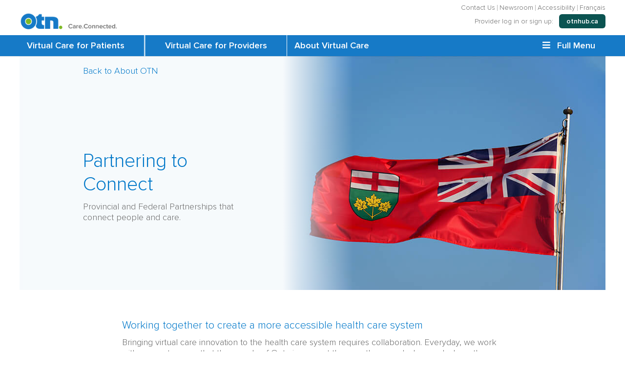

--- FILE ---
content_type: text/html; charset=UTF-8
request_url: https://otn.ca/about/partnering-to-connect/
body_size: 15024
content:
<!DOCTYPE html>
<html lang="en-US" prefix="og: http://ogp.me/ns#">
<head>
	<meta charset="UTF-8" />
<meta http-equiv="X-UA-Compatible" content="IE=edge">
	<link rel="pingback" href="https://otn.ca/xmlrpc.php" />

	<script type="text/javascript">
		document.documentElement.className = 'js';
	</script>

	<script>var et_site_url='https://otn.ca';var et_post_id='3640';function et_core_page_resource_fallback(a,b){"undefined"===typeof b&&(b=a.sheet.cssRules&&0===a.sheet.cssRules.length);b&&(a.onerror=null,a.onload=null,a.href?a.href=et_site_url+"/?et_core_page_resource="+a.id+et_post_id:a.src&&(a.src=et_site_url+"/?et_core_page_resource="+a.id+et_post_id))}
</script><title>Partnering to Connect in Ontario - OTN.ca</title>
<script id="diviarea-loader">window.DiviPopupData=window.DiviAreaConfig={"zIndex":1000000,"animateSpeed":400,"triggerClassPrefix":"show-popup-","idAttrib":"data-popup","modalIndicatorClass":"is-modal","blockingIndicatorClass":"is-blocking","defaultShowCloseButton":true,"withCloseClass":"with-close","noCloseClass":"no-close","triggerCloseClass":"close","singletonClass":"single","darkModeClass":"dark","noShadowClass":"no-shadow","altCloseClass":"close-alt","popupSelector":".et_pb_section.popup","initializeOnEvent":"et_pb_after_init_modules","popupWrapperClass":"area-outer-wrap","fullHeightClass":"full-height","openPopupClass":"da-overlay-visible","overlayClass":"da-overlay","exitIndicatorClass":"on-exit","hoverTriggerClass":"on-hover","clickTriggerClass":"on-click","onExitDelay":2000,"notMobileClass":"not-mobile","notTabletClass":"not-tablet","notDesktopClass":"not-desktop","baseContext":"body","activePopupClass":"is-open","closeButtonClass":"da-close","withLoaderClass":"with-loader","debug":false,"ajaxUrl":"https:\/\/otn.ca\/wp-admin\/admin-ajax.php","sys":[]};var divimode_loader=function(){"use strict";!function(t){t.DiviArea=t.DiviPopup={loaded:!1};var n=t.DiviArea,i=n.Hooks={},o={};function r(t,n,i){var r,e,c;if("string"==typeof t)if(o[t]){if(n)if((r=o[t])&&i)for(c=r.length;c--;)(e=r[c]).callback===n&&e.context===i&&(r[c]=!1);else for(c=r.length;c--;)r[c].callback===n&&(r[c]=!1)}else o[t]=[]}function e(t,n,i,r){if("string"==typeof t){var e={callback:n,priority:i,context:r},c=o[t];c?(c.push(e),c=function(t){var n,i,o,r,e=t.length;for(r=1;r<e;r++)for(n=t[r],i=r;i>0;i--)(o=t[i-1]).priority>n.priority&&(t[i]=o,t[i-1]=n);return t}(c)):c=[e],o[t]=c}}function c(t,n,i){"string"==typeof n&&(n=[n]);var r,e,c=[];for(r=0;r<n.length;r++)Array.prototype.push.apply(c,o[n[r]]);for(e=0;e<c.length;e++){var a=void 0;c[e]&&"function"==typeof c[e].callback&&("filter"===t?void 0!==(a=c[e].callback.apply(c[e].context,i))&&(i[0]=a):c[e].callback.apply(c[e].context,i))}if("filter"===t)return i[0]}i.silent=function(){return i},n.removeFilter=i.removeFilter=function(t,n){r(t,n)},n.removeAction=i.removeAction=function(t,n){r(t,n)},n.applyFilters=i.applyFilters=function(t){for(var n=[],i=arguments.length-1;i-- >0;)n[i]=arguments[i+1];return c("filter",t,n)},n.doAction=i.doAction=function(t){for(var n=[],i=arguments.length-1;i-- >0;)n[i]=arguments[i+1];c("action",t,n)},n.addFilter=i.addFilter=function(n,i,o,r){e(n,i,parseInt(o||10,10),r||t)},n.addAction=i.addAction=function(n,i,o,r){e(n,i,parseInt(o||10,10),r||t)},n.addActionOnce=i.addActionOnce=function(n,i,o,c){e(n,i,parseInt(o||10,10),c||t),e(n,(function(){r(n,i)}),1+parseInt(o||10,10),c||t)}}(window);return{}}();
</script><meta name='robots' content='max-image-preview:large' />
<link rel="alternate" hreflang="en" href="https://otn.ca/about/partnering-to-connect/" />
<link rel="alternate" hreflang="fr" href="https://otn.ca/fr/about/partnering-to-connect/" />

<!-- This site is optimized with the Yoast SEO Premium plugin v5.4 - https://yoast.com/wordpress/plugins/seo/ -->
<link rel="canonical" href="https://otn.ca/about/partnering-to-connect/" />
<meta property="og:locale" content="en_US" />
<meta property="og:type" content="article" />
<meta property="og:title" content="Partnering to Connect in Ontario - OTN.ca" />
<meta property="og:url" content="https://otn.ca/about/partnering-to-connect/" />
<meta property="og:site_name" content="OTN.ca" />
<meta property="og:image" content="https://otn.ca/wp-content/uploads/2019/06/indigenousflag-img.jpg" />
<meta property="og:image:secure_url" content="https://otn.ca/wp-content/uploads/2019/06/indigenousflag-img.jpg" />
<meta property="og:image" content="https://otn.ca/wp-content/uploads/2019/05/corrections.jpg" />
<meta property="og:image:secure_url" content="https://otn.ca/wp-content/uploads/2019/05/corrections.jpg" />
<meta name="twitter:card" content="summary_large_image" />
<meta name="twitter:title" content="Partnering to Connect in Ontario - OTN.ca" />
<meta name="twitter:image" content="https://otn.ca/wp-content/uploads/2019/06/indigenousflag-img.jpg" />
<script type='application/ld+json'>{"@context":"http:\/\/schema.org","@type":"WebSite","@id":"#website","url":"https:\/\/otn.ca\/","name":"OTN.ca","potentialAction":{"@type":"SearchAction","target":"https:\/\/otn.ca\/?s={search_term_string}","query-input":"required name=search_term_string"}}</script>
<!-- / Yoast SEO Premium plugin. -->

<link rel='dns-prefetch' href='//code.jquery.com' />
<link rel='dns-prefetch' href='//otnca.kinsta.cloud' />
<link rel='dns-prefetch' href='//fonts.googleapis.com' />
<link rel="alternate" type="application/rss+xml" title="OTN.ca &raquo; Feed" href="https://otn.ca/feed/" />
<link rel="alternate" type="application/rss+xml" title="OTN.ca &raquo; Comments Feed" href="https://otn.ca/comments/feed/" />
<script type="text/javascript">
/* <![CDATA[ */
window._wpemojiSettings = {"baseUrl":"https:\/\/s.w.org\/images\/core\/emoji\/15.0.3\/72x72\/","ext":".png","svgUrl":"https:\/\/s.w.org\/images\/core\/emoji\/15.0.3\/svg\/","svgExt":".svg","source":{"concatemoji":"\/wp-includes\/js\/wp-emoji-release.min.js?ver=6.5.7"}};
/*! This file is auto-generated */
!function(i,n){var o,s,e;function c(e){try{var t={supportTests:e,timestamp:(new Date).valueOf()};sessionStorage.setItem(o,JSON.stringify(t))}catch(e){}}function p(e,t,n){e.clearRect(0,0,e.canvas.width,e.canvas.height),e.fillText(t,0,0);var t=new Uint32Array(e.getImageData(0,0,e.canvas.width,e.canvas.height).data),r=(e.clearRect(0,0,e.canvas.width,e.canvas.height),e.fillText(n,0,0),new Uint32Array(e.getImageData(0,0,e.canvas.width,e.canvas.height).data));return t.every(function(e,t){return e===r[t]})}function u(e,t,n){switch(t){case"flag":return n(e,"\ud83c\udff3\ufe0f\u200d\u26a7\ufe0f","\ud83c\udff3\ufe0f\u200b\u26a7\ufe0f")?!1:!n(e,"\ud83c\uddfa\ud83c\uddf3","\ud83c\uddfa\u200b\ud83c\uddf3")&&!n(e,"\ud83c\udff4\udb40\udc67\udb40\udc62\udb40\udc65\udb40\udc6e\udb40\udc67\udb40\udc7f","\ud83c\udff4\u200b\udb40\udc67\u200b\udb40\udc62\u200b\udb40\udc65\u200b\udb40\udc6e\u200b\udb40\udc67\u200b\udb40\udc7f");case"emoji":return!n(e,"\ud83d\udc26\u200d\u2b1b","\ud83d\udc26\u200b\u2b1b")}return!1}function f(e,t,n){var r="undefined"!=typeof WorkerGlobalScope&&self instanceof WorkerGlobalScope?new OffscreenCanvas(300,150):i.createElement("canvas"),a=r.getContext("2d",{willReadFrequently:!0}),o=(a.textBaseline="top",a.font="600 32px Arial",{});return e.forEach(function(e){o[e]=t(a,e,n)}),o}function t(e){var t=i.createElement("script");t.src=e,t.defer=!0,i.head.appendChild(t)}"undefined"!=typeof Promise&&(o="wpEmojiSettingsSupports",s=["flag","emoji"],n.supports={everything:!0,everythingExceptFlag:!0},e=new Promise(function(e){i.addEventListener("DOMContentLoaded",e,{once:!0})}),new Promise(function(t){var n=function(){try{var e=JSON.parse(sessionStorage.getItem(o));if("object"==typeof e&&"number"==typeof e.timestamp&&(new Date).valueOf()<e.timestamp+604800&&"object"==typeof e.supportTests)return e.supportTests}catch(e){}return null}();if(!n){if("undefined"!=typeof Worker&&"undefined"!=typeof OffscreenCanvas&&"undefined"!=typeof URL&&URL.createObjectURL&&"undefined"!=typeof Blob)try{var e="postMessage("+f.toString()+"("+[JSON.stringify(s),u.toString(),p.toString()].join(",")+"));",r=new Blob([e],{type:"text/javascript"}),a=new Worker(URL.createObjectURL(r),{name:"wpTestEmojiSupports"});return void(a.onmessage=function(e){c(n=e.data),a.terminate(),t(n)})}catch(e){}c(n=f(s,u,p))}t(n)}).then(function(e){for(var t in e)n.supports[t]=e[t],n.supports.everything=n.supports.everything&&n.supports[t],"flag"!==t&&(n.supports.everythingExceptFlag=n.supports.everythingExceptFlag&&n.supports[t]);n.supports.everythingExceptFlag=n.supports.everythingExceptFlag&&!n.supports.flag,n.DOMReady=!1,n.readyCallback=function(){n.DOMReady=!0}}).then(function(){return e}).then(function(){var e;n.supports.everything||(n.readyCallback(),(e=n.source||{}).concatemoji?t(e.concatemoji):e.wpemoji&&e.twemoji&&(t(e.twemoji),t(e.wpemoji)))}))}((window,document),window._wpemojiSettings);
/* ]]> */
</script>
<meta content="OTN (Divi Child Theme) v.1.0.0" name="generator"/><link rel='stylesheet' id='divi-child-flexslider-style-css' href='/wp-content/themes/Divi-child/flexslider.css?ver=q4rww0' type='text/css' media='all' />
<link rel='stylesheet' id='divi-style-css' href='/wp-content/themes/Divi/style.css?ver=pscbqv' type='text/css' media='all' />
<link rel='stylesheet' id='divi-child-style-css' href='/wp-content/themes/Divi-child/style.css?ver=shhsln' type='text/css' media='all' />
<link rel='stylesheet' id='divi-child-titan-style-css' href='/wp-content/themes/Divi-child/titan.css?ver=qqfbqc' type='text/css' media='all' />
<link rel='stylesheet' id='divi-child-titan-stylesheet-css' href='/wp-content/themes/Divi-child/titan-style.css?ver=qqfboh' type='text/css' media='all' />
<link rel='stylesheet' id='divi-child-otn-style-css' href='/wp-content/themes/Divi-child/otn-style.css?ver=qqeqek' type='text/css' media='all' />
<link rel='stylesheet' id='divi-child-secondary-otn-style-css' href='/wp-content/themes/Divi-child/secondary-otn-style.css?ver=qqlbmv' type='text/css' media='all' />
<style id='wp-emoji-styles-inline-css' type='text/css'>

	img.wp-smiley, img.emoji {
		display: inline !important;
		border: none !important;
		box-shadow: none !important;
		height: 1em !important;
		width: 1em !important;
		margin: 0 0.07em !important;
		vertical-align: -0.1em !important;
		background: none !important;
		padding: 0 !important;
	}
</style>
<link rel='stylesheet' id='wp-block-library-css' href='/wp-includes/css/dist/block-library/style.min.css?ver=6.5.7' type='text/css' media='all' />
<style id='classic-theme-styles-inline-css' type='text/css'>
/*! This file is auto-generated */
.wp-block-button__link{color:#fff;background-color:#32373c;border-radius:9999px;box-shadow:none;text-decoration:none;padding:calc(.667em + 2px) calc(1.333em + 2px);font-size:1.125em}.wp-block-file__button{background:#32373c;color:#fff;text-decoration:none}
</style>
<style id='global-styles-inline-css' type='text/css'>
body{--wp--preset--color--black: #000000;--wp--preset--color--cyan-bluish-gray: #abb8c3;--wp--preset--color--white: #ffffff;--wp--preset--color--pale-pink: #f78da7;--wp--preset--color--vivid-red: #cf2e2e;--wp--preset--color--luminous-vivid-orange: #ff6900;--wp--preset--color--luminous-vivid-amber: #fcb900;--wp--preset--color--light-green-cyan: #7bdcb5;--wp--preset--color--vivid-green-cyan: #00d084;--wp--preset--color--pale-cyan-blue: #8ed1fc;--wp--preset--color--vivid-cyan-blue: #0693e3;--wp--preset--color--vivid-purple: #9b51e0;--wp--preset--gradient--vivid-cyan-blue-to-vivid-purple: linear-gradient(135deg,rgba(6,147,227,1) 0%,rgb(155,81,224) 100%);--wp--preset--gradient--light-green-cyan-to-vivid-green-cyan: linear-gradient(135deg,rgb(122,220,180) 0%,rgb(0,208,130) 100%);--wp--preset--gradient--luminous-vivid-amber-to-luminous-vivid-orange: linear-gradient(135deg,rgba(252,185,0,1) 0%,rgba(255,105,0,1) 100%);--wp--preset--gradient--luminous-vivid-orange-to-vivid-red: linear-gradient(135deg,rgba(255,105,0,1) 0%,rgb(207,46,46) 100%);--wp--preset--gradient--very-light-gray-to-cyan-bluish-gray: linear-gradient(135deg,rgb(238,238,238) 0%,rgb(169,184,195) 100%);--wp--preset--gradient--cool-to-warm-spectrum: linear-gradient(135deg,rgb(74,234,220) 0%,rgb(151,120,209) 20%,rgb(207,42,186) 40%,rgb(238,44,130) 60%,rgb(251,105,98) 80%,rgb(254,248,76) 100%);--wp--preset--gradient--blush-light-purple: linear-gradient(135deg,rgb(255,206,236) 0%,rgb(152,150,240) 100%);--wp--preset--gradient--blush-bordeaux: linear-gradient(135deg,rgb(254,205,165) 0%,rgb(254,45,45) 50%,rgb(107,0,62) 100%);--wp--preset--gradient--luminous-dusk: linear-gradient(135deg,rgb(255,203,112) 0%,rgb(199,81,192) 50%,rgb(65,88,208) 100%);--wp--preset--gradient--pale-ocean: linear-gradient(135deg,rgb(255,245,203) 0%,rgb(182,227,212) 50%,rgb(51,167,181) 100%);--wp--preset--gradient--electric-grass: linear-gradient(135deg,rgb(202,248,128) 0%,rgb(113,206,126) 100%);--wp--preset--gradient--midnight: linear-gradient(135deg,rgb(2,3,129) 0%,rgb(40,116,252) 100%);--wp--preset--font-size--small: 13px;--wp--preset--font-size--medium: 20px;--wp--preset--font-size--large: 36px;--wp--preset--font-size--x-large: 42px;--wp--preset--spacing--20: 0.44rem;--wp--preset--spacing--30: 0.67rem;--wp--preset--spacing--40: 1rem;--wp--preset--spacing--50: 1.5rem;--wp--preset--spacing--60: 2.25rem;--wp--preset--spacing--70: 3.38rem;--wp--preset--spacing--80: 5.06rem;--wp--preset--shadow--natural: 6px 6px 9px rgba(0, 0, 0, 0.2);--wp--preset--shadow--deep: 12px 12px 50px rgba(0, 0, 0, 0.4);--wp--preset--shadow--sharp: 6px 6px 0px rgba(0, 0, 0, 0.2);--wp--preset--shadow--outlined: 6px 6px 0px -3px rgba(255, 255, 255, 1), 6px 6px rgba(0, 0, 0, 1);--wp--preset--shadow--crisp: 6px 6px 0px rgba(0, 0, 0, 1);}:where(.is-layout-flex){gap: 0.5em;}:where(.is-layout-grid){gap: 0.5em;}body .is-layout-flex{display: flex;}body .is-layout-flex{flex-wrap: wrap;align-items: center;}body .is-layout-flex > *{margin: 0;}body .is-layout-grid{display: grid;}body .is-layout-grid > *{margin: 0;}:where(.wp-block-columns.is-layout-flex){gap: 2em;}:where(.wp-block-columns.is-layout-grid){gap: 2em;}:where(.wp-block-post-template.is-layout-flex){gap: 1.25em;}:where(.wp-block-post-template.is-layout-grid){gap: 1.25em;}.has-black-color{color: var(--wp--preset--color--black) !important;}.has-cyan-bluish-gray-color{color: var(--wp--preset--color--cyan-bluish-gray) !important;}.has-white-color{color: var(--wp--preset--color--white) !important;}.has-pale-pink-color{color: var(--wp--preset--color--pale-pink) !important;}.has-vivid-red-color{color: var(--wp--preset--color--vivid-red) !important;}.has-luminous-vivid-orange-color{color: var(--wp--preset--color--luminous-vivid-orange) !important;}.has-luminous-vivid-amber-color{color: var(--wp--preset--color--luminous-vivid-amber) !important;}.has-light-green-cyan-color{color: var(--wp--preset--color--light-green-cyan) !important;}.has-vivid-green-cyan-color{color: var(--wp--preset--color--vivid-green-cyan) !important;}.has-pale-cyan-blue-color{color: var(--wp--preset--color--pale-cyan-blue) !important;}.has-vivid-cyan-blue-color{color: var(--wp--preset--color--vivid-cyan-blue) !important;}.has-vivid-purple-color{color: var(--wp--preset--color--vivid-purple) !important;}.has-black-background-color{background-color: var(--wp--preset--color--black) !important;}.has-cyan-bluish-gray-background-color{background-color: var(--wp--preset--color--cyan-bluish-gray) !important;}.has-white-background-color{background-color: var(--wp--preset--color--white) !important;}.has-pale-pink-background-color{background-color: var(--wp--preset--color--pale-pink) !important;}.has-vivid-red-background-color{background-color: var(--wp--preset--color--vivid-red) !important;}.has-luminous-vivid-orange-background-color{background-color: var(--wp--preset--color--luminous-vivid-orange) !important;}.has-luminous-vivid-amber-background-color{background-color: var(--wp--preset--color--luminous-vivid-amber) !important;}.has-light-green-cyan-background-color{background-color: var(--wp--preset--color--light-green-cyan) !important;}.has-vivid-green-cyan-background-color{background-color: var(--wp--preset--color--vivid-green-cyan) !important;}.has-pale-cyan-blue-background-color{background-color: var(--wp--preset--color--pale-cyan-blue) !important;}.has-vivid-cyan-blue-background-color{background-color: var(--wp--preset--color--vivid-cyan-blue) !important;}.has-vivid-purple-background-color{background-color: var(--wp--preset--color--vivid-purple) !important;}.has-black-border-color{border-color: var(--wp--preset--color--black) !important;}.has-cyan-bluish-gray-border-color{border-color: var(--wp--preset--color--cyan-bluish-gray) !important;}.has-white-border-color{border-color: var(--wp--preset--color--white) !important;}.has-pale-pink-border-color{border-color: var(--wp--preset--color--pale-pink) !important;}.has-vivid-red-border-color{border-color: var(--wp--preset--color--vivid-red) !important;}.has-luminous-vivid-orange-border-color{border-color: var(--wp--preset--color--luminous-vivid-orange) !important;}.has-luminous-vivid-amber-border-color{border-color: var(--wp--preset--color--luminous-vivid-amber) !important;}.has-light-green-cyan-border-color{border-color: var(--wp--preset--color--light-green-cyan) !important;}.has-vivid-green-cyan-border-color{border-color: var(--wp--preset--color--vivid-green-cyan) !important;}.has-pale-cyan-blue-border-color{border-color: var(--wp--preset--color--pale-cyan-blue) !important;}.has-vivid-cyan-blue-border-color{border-color: var(--wp--preset--color--vivid-cyan-blue) !important;}.has-vivid-purple-border-color{border-color: var(--wp--preset--color--vivid-purple) !important;}.has-vivid-cyan-blue-to-vivid-purple-gradient-background{background: var(--wp--preset--gradient--vivid-cyan-blue-to-vivid-purple) !important;}.has-light-green-cyan-to-vivid-green-cyan-gradient-background{background: var(--wp--preset--gradient--light-green-cyan-to-vivid-green-cyan) !important;}.has-luminous-vivid-amber-to-luminous-vivid-orange-gradient-background{background: var(--wp--preset--gradient--luminous-vivid-amber-to-luminous-vivid-orange) !important;}.has-luminous-vivid-orange-to-vivid-red-gradient-background{background: var(--wp--preset--gradient--luminous-vivid-orange-to-vivid-red) !important;}.has-very-light-gray-to-cyan-bluish-gray-gradient-background{background: var(--wp--preset--gradient--very-light-gray-to-cyan-bluish-gray) !important;}.has-cool-to-warm-spectrum-gradient-background{background: var(--wp--preset--gradient--cool-to-warm-spectrum) !important;}.has-blush-light-purple-gradient-background{background: var(--wp--preset--gradient--blush-light-purple) !important;}.has-blush-bordeaux-gradient-background{background: var(--wp--preset--gradient--blush-bordeaux) !important;}.has-luminous-dusk-gradient-background{background: var(--wp--preset--gradient--luminous-dusk) !important;}.has-pale-ocean-gradient-background{background: var(--wp--preset--gradient--pale-ocean) !important;}.has-electric-grass-gradient-background{background: var(--wp--preset--gradient--electric-grass) !important;}.has-midnight-gradient-background{background: var(--wp--preset--gradient--midnight) !important;}.has-small-font-size{font-size: var(--wp--preset--font-size--small) !important;}.has-medium-font-size{font-size: var(--wp--preset--font-size--medium) !important;}.has-large-font-size{font-size: var(--wp--preset--font-size--large) !important;}.has-x-large-font-size{font-size: var(--wp--preset--font-size--x-large) !important;}
.wp-block-navigation a:where(:not(.wp-element-button)){color: inherit;}
:where(.wp-block-post-template.is-layout-flex){gap: 1.25em;}:where(.wp-block-post-template.is-layout-grid){gap: 1.25em;}
:where(.wp-block-columns.is-layout-flex){gap: 2em;}:where(.wp-block-columns.is-layout-grid){gap: 2em;}
.wp-block-pullquote{font-size: 1.5em;line-height: 1.6;}
</style>
<link rel='stylesheet' id='contact-form-7-css' href='/wp-content/plugins/contact-form-7/includes/css/styles.css?ver=5.9.8' type='text/css' media='all' />
<link rel='stylesheet' id='wpml-menu-item-0-css' href='//otnca.kinsta.cloud/wp-content/plugins/sitepress-multilingual-cms/templates/language-switchers/menu-item/style.css?ver=1' type='text/css' media='all' />
<link rel='stylesheet' id='css-divi-area-css' href='/wp-content/plugins/popups-for-divi/styles/front.min.css?ver=3.0.5' type='text/css' media='all' />
<style id='css-divi-area-inline-css' type='text/css'>
.et_pb_section.popup{display:none}
</style>
<link rel='stylesheet' id='divi-fonts-css' href='https://fonts.googleapis.com/css?family=Open+Sans:300italic,400italic,600italic,700italic,800italic,400,300,600,700,800&#038;subset=latin,latin-ext' type='text/css' media='all' />
<link rel='stylesheet' id='dashicons-css' href='/wp-includes/css/dashicons.min.css?ver=6.5.7' type='text/css' media='all' />
<link rel='stylesheet' id='ubermenu-css' href='/wp-content/plugins/ubermenu/pro/assets/css/ubermenu.min.css?ver=3.8.4' type='text/css' media='all' />
<link rel='stylesheet' id='ubermenu-font-awesome-all-css' href='/wp-content/plugins/ubermenu/assets/fontawesome/css/all.min.css?ver=6.5.7' type='text/css' media='all' />
<link rel='stylesheet' id='ubermenu-custom-stylesheet-css' href='/wp-content/plugins/ubermenu/custom/custom.css?ver=3.8.4' type='text/css' media='all' />
<script type="text/javascript" src="https://code.jquery.com/jquery-3.6.0.min.js?ver=3.6.0" id="jquery-js"></script>
<script type="text/javascript" src="/wp-content/plugins/popups-for-divi/scripts/ie-compat.min.js?ver=3.0.5" id="dap-ie-js"></script>
<script type="text/javascript" src="https://code.jquery.com/jquery-migrate-3.3.2.min.js?ver=3.3.2" id="jquery-migrate-js"></script>
<script type="text/javascript" defer src="/wp-content/plugins/ubermenu/assets/fontawesome/js/v4-shims.min.js?ver=6.5.7" id="ubermenu-font-awesome4-shim-js"></script>
<link rel="https://api.w.org/" href="https://otn.ca/wp-json/" /><link rel="alternate" type="application/json" href="https://otn.ca/wp-json/wp/v2/pages/3640" /><link rel="EditURI" type="application/rsd+xml" title="RSD" href="https://otn.ca/xmlrpc.php?rsd" />
<meta name="generator" content="WordPress 6.5.7" />
<link rel='shortlink' href='https://otn.ca/?p=3640' />
<link rel="alternate" type="application/json+oembed" href="https://otn.ca/wp-json/oembed/1.0/embed?url=https%3A%2F%2Fotn.ca%2Fabout%2Fpartnering-to-connect%2F" />
<link rel="alternate" type="text/xml+oembed" href="https://otn.ca/wp-json/oembed/1.0/embed?url=https%3A%2F%2Fotn.ca%2Fabout%2Fpartnering-to-connect%2F&#038;format=xml" />
<meta name="generator" content="WPML ver:4.1.4 stt:1,4;" />
<!-- Global site tag (gtag.js) - Google Analytics -->
<script async src="https://www.googletagmanager.com/gtag/js?id=UA-135372818-1"></script>
<script>
  window.dataLayer = window.dataLayer || [];
  function gtag(){dataLayer.push(arguments);}
  gtag('js', new Date());

  gtag('config', 'UA-135372818-1');
</script>


<!-- Google Tag Manager -->
<script>(function(w,d,s,l,i){w[l]=w[l]||[];w[l].push({'gtm.start':
new Date().getTime(),event:'gtm.js'});var f=d.getElementsByTagName(s)[0],
j=d.createElement(s),dl=l!='dataLayer'?'&l='+l:'';j.async=true;j.src=
'https://www.googletagmanager.com/gtm.js?id='+i+dl;f.parentNode.insertBefore(j,f);
})(window,document,'script','dataLayer','GTM-PBB4DN4');</script>
<!-- End Google Tag Manager -->



<!-- Google Tag Manager (noscript) -->
<noscript><iframe src="https://www.googletagmanager.com/ns.html?id=GTM-PBB4DN4"
height="0" width="0" style="display:none;visibility:hidden"></iframe></noscript>
<!-- End Google Tag Manager (noscript) --><style id="ubermenu-custom-generated-css">
/** Font Awesome 4 Compatibility **/
.fa{font-style:normal;font-variant:normal;font-weight:normal;font-family:FontAwesome;}

/** UberMenu Custom Menu Styles (Customizer) **/
/* main */
 .ubermenu.ubermenu-main:not(.ubermenu-responsive-collapse) { max-height:991px; }
 .ubermenu-main.ubermenu-transition-fade .ubermenu-item .ubermenu-submenu-drop { margin-top:0; }


/** UberMenu Custom Menu Item Styles (Menu Item Settings) **/
/* 4181 */   .ubermenu .ubermenu-item.ubermenu-item-4181 > .ubermenu-target { color:#1e73be; }
/* 7118 */   .ubermenu .ubermenu-item.ubermenu-item-7118 > .ubermenu-target { background:#167ac7; }
/* 4284 */   .ubermenu .ubermenu-item.ubermenu-item-4284 > .ubermenu-target { background:#167ac7; color:#ffffff; }
             .ubermenu .ubermenu-item.ubermenu-item-4284.ubermenu-active > .ubermenu-target, .ubermenu .ubermenu-item.ubermenu-item-4284:hover > .ubermenu-target, .ubermenu .ubermenu-submenu .ubermenu-item.ubermenu-item-4284.ubermenu-active > .ubermenu-target, .ubermenu .ubermenu-submenu .ubermenu-item.ubermenu-item-4284:hover > .ubermenu-target { color:#ffffff; }
             .ubermenu .ubermenu-item.ubermenu-item-4284.ubermenu-current-menu-item > .ubermenu-target,.ubermenu .ubermenu-item.ubermenu-item-4284.ubermenu-current-menu-ancestor > .ubermenu-target { color:#ffffff; }
             .ubermenu .ubermenu-submenu.ubermenu-submenu-id-4284 { background-color:#ffffff; }
             .ubermenu .ubermenu-item.ubermenu-item-4284 { background:#ffffff; }

/* Status: Loaded from Transient */

</style><meta name="viewport" content="width=device-width, initial-scale=1.0, maximum-scale=2.0, user-scalable=1"><link rel="icon" href="https://otn.ca/wp-content/uploads/2019/02/favicon-1.png" sizes="32x32" />
<link rel="icon" href="https://otn.ca/wp-content/uploads/2019/02/favicon-1.png" sizes="192x192" />
<link rel="apple-touch-icon" href="https://otn.ca/wp-content/uploads/2019/02/favicon-1.png" />
<meta name="msapplication-TileImage" content="https://otn.ca/wp-content/uploads/2019/02/favicon-1.png" />
<meta name="viewport" content="width=device-width, initial-scale=1.0, maximum-scale=5.0, user-scalable=1" /><meta name="format-detection" content="telephone=no"><link rel="stylesheet" id="et-divi-customizer-global-cached-inline-styles" href="https://otn.ca/wp-content/cache/et/global/et-divi-customizer-global-17685952057688.min.css" onerror="et_core_page_resource_fallback(this, true)" onload="et_core_page_resource_fallback(this)" />	
</head>
<body class="page-template-default page page-id-3640 page-child parent-pageid-4089 et_pb_button_helper_class et_fixed_nav et_show_nav et_cover_background et_secondary_nav_enabled et_secondary_nav_two_panels et_pb_gutter windows et_pb_gutters3 et_primary_nav_dropdown_animation_fade et_secondary_nav_dropdown_animation_fade et_pb_footer_columns4 et_header_style_left et_pb_pagebuilder_layout et_right_sidebar et_divi_theme et-db et_minified_js et_minified_css">
	<div id="page-container">

					<div id="top-header">
			<div class="container clearfix">

			
				<div id="et-info">
									<span id="et-info-phone">fhghgg</span>
				
				
								</div> <!-- #et-info -->

			
				<div id="et-secondary-menu">
				<ul id="et-secondary-nav" class="menu"><li class="menu-item menu-item-type-custom menu-item-object-custom menu-item-9120"><a href="/contact/">Contact Us</a></li>
<li class="menu-item menu-item-type-custom menu-item-object-custom menu-item-9121"><a href="/newsroom/">Newsroom</a></li>
<li class="menu-item menu-item-type-custom menu-item-object-custom menu-item-9122"><a href="/about-us/accessibility/">Accessibility</a></li>
<li class="menu-item wpml-ls-slot-3 wpml-ls-item wpml-ls-item-fr wpml-ls-menu-item wpml-ls-first-item wpml-ls-last-item menu-item-type-wpml_ls_menu_item menu-item-object-wpml_ls_menu_item menu-item-wpml-ls-3-fr"><a title="Français" href="https://otn.ca/fr/about/partnering-to-connect/"><span class="wpml-ls-native">Français</span></a></li>
</ul>				</div> <!-- #et-secondary-menu -->

			</div> <!-- .container -->
		</div> <!-- #top-header -->
		
	
			<header id="main-header" role="banner" data-height-onload="66">
			<div class="container clearfix et_menu_container">
							<div class="logo_container">
					<span class="logo_helper"></span>
					<a href="/">
						<img src="/wp-content/uploads/2019/02/logo.png" alt="OTN.ca" id="logo" data-height-percentage="54" />
					</a>
				</div>
							<div id="et-top-navigation" data-height="66" data-fixed-height="40">
											<nav id="top-right-menu-nav">
						<ul id="top-menu" class="nav"><li class="menu-item menu-item-type-custom menu-item-object-custom menu-item-9120"><a href="/contact/">Contact Us</a></li>
<li class="menu-item menu-item-type-custom menu-item-object-custom menu-item-9121"><a href="/newsroom/">Newsroom</a></li>
<li class="menu-item menu-item-type-custom menu-item-object-custom menu-item-9122"><a href="/about-us/accessibility/">Accessibility</a></li>
<li class="menu-item wpml-ls-slot-3 wpml-ls-item wpml-ls-item-fr wpml-ls-menu-item wpml-ls-first-item wpml-ls-last-item menu-item-type-wpml_ls_menu_item menu-item-object-wpml_ls_menu_item menu-item-wpml-ls-3-fr"><a title="Français" href="https://otn.ca/fr/about/partnering-to-connect/"><span class="wpml-ls-native">Français</span></a></li>
</ul>						</nav>
					
					
					<div class="top-log-sec">Provider log in or sign up: <a href="//otnhub.ca">otnhub.ca</a></div>

					
					
					
					<div id="et_mobile_nav_menu">
				<div class="mobile_nav closed">
					<span class="select_page">Select Page</span>
					<span class="mobile_menu_bar mobile_menu_bar_toggle"></span>
				</div>
			</div>				</div> <!-- #et-top-navigation -->
			</div> <!-- .container -->
			<div class="et_search_outer">
				<div class="container et_search_form_container">
					<form role="search" method="get" class="et-search-form" action="https://otn.ca/">
					<input type="search" class="et-search-field" placeholder="Search &hellip;" value="" name="s" title="Search for:" />					</form>
					<span class="et_close_search_field"></span>
				</div>
			</div>
			
			<section id="main-hdr">
				<div class="container container-header">
					
					
					
					<nav id="top-menu-nav">
						
<!-- UberMenu [Configuration:main] [Theme Loc:primary-menu] [Integration:auto] -->
<a class="ubermenu-responsive-toggle ubermenu-responsive-toggle-main ubermenu-skin-none ubermenu-loc-primary-menu ubermenu-responsive-toggle-content-align-right ubermenu-responsive-toggle-align-right ubermenu-responsive-toggle-icon-only " tabindex="0" data-ubermenu-target="ubermenu-main-1921-primary-menu-2"   aria-label="Toggle Header Mega Menu"><i class="fas fa-bars" ></i></a><nav id="ubermenu-main-1921-primary-menu-2" class="ubermenu ubermenu-nojs ubermenu-main ubermenu-menu-1921 ubermenu-loc-primary-menu ubermenu-responsive ubermenu-responsive-single-column ubermenu-responsive-default ubermenu-responsive-collapse ubermenu-horizontal ubermenu-transition-fade ubermenu-trigger-hover_intent ubermenu-skin-none  ubermenu-bar-align-full ubermenu-items-align-left ubermenu-bound ubermenu-disable-submenu-scroll ubermenu-sub-indicators ubermenu-retractors-responsive ubermenu-submenu-indicator-closes"><ul id="ubermenu-nav-main-1921-primary-menu" class="ubermenu-nav" data-title="Header Mega Menu"><li id="menu-item-4623" class="ubermenu-item ubermenu-item-type-custom ubermenu-item-object-custom ubermenu-item-has-children ubermenu-item-4623 ubermenu-item-level-0 ubermenu-column ubermenu-column-auto ubermenu-has-submenu-drop ubermenu-has-submenu-flyout ubermenu-hide-mobile" ><a class="ubermenu-target ubermenu-item-layout-default ubermenu-item-layout-text_only" href="#" tabindex="0"><span class="ubermenu-target-title ubermenu-target-text">Virtual Care for Patients</span><i class='ubermenu-sub-indicator fas fa-angle-down'></i></a><ul  class="ubermenu-submenu ubermenu-submenu-id-4623 ubermenu-submenu-type-flyout ubermenu-submenu-drop ubermenu-submenu-align-left_edge_item ubermenu-submenu-retractor-top"  ><li class="ubermenu-retractor ubermenu-retractor-desktop"><i class="fas fa-times"></i></li><li id="menu-item-4181" class="ubermenu-item ubermenu-item-type-custom ubermenu-item-object-custom ubermenu-item-4181 ubermenu-item-header ubermenu-item-level-1" ><a class="ubermenu-target ubermenu-item-layout-default ubermenu-item-layout-text_only parentclass" href="/patients/"><span class="ubermenu-target-title ubermenu-target-text">Solutions for Patients</span></a></li><li id="menu-item-4285" class="internal-link ubermenu-item ubermenu-item-type-custom ubermenu-item-object-custom ubermenu-item-4285 ubermenu-item-auto ubermenu-item-normal ubermenu-item-level-1" ><a class="ubermenu-target ubermenu-item-layout-default ubermenu-item-layout-text_only" href="/patients/#team-managed-virtual-care"><span class="ubermenu-target-title ubermenu-target-text">Team-Managed Virtual Care</span></a></li><li id="menu-item-4286" class="internal-link ubermenu-item ubermenu-item-type-custom ubermenu-item-object-custom ubermenu-item-4286 ubermenu-item-auto ubermenu-item-normal ubermenu-item-level-1" ><a class="ubermenu-target ubermenu-item-layout-default ubermenu-item-layout-text_only" href="/patients/#self-managed-virtual-care"><span class="ubermenu-target-title ubermenu-target-text">Self-Managed Virtual Care</span></a></li></ul></li><li id="menu-item-4626" class="ubermenu-item ubermenu-item-type-custom ubermenu-item-object-custom ubermenu-item-has-children ubermenu-item-4626 ubermenu-item-level-0 ubermenu-column ubermenu-column-auto ubermenu-has-submenu-drop ubermenu-has-submenu-flyout ubermenu-hide-mobile" ><a class="ubermenu-target ubermenu-item-layout-default ubermenu-item-layout-text_only" href="#" tabindex="0"><span class="ubermenu-target-title ubermenu-target-text">Virtual Care for Providers</span><i class='ubermenu-sub-indicator fas fa-angle-down'></i></a><ul  class="ubermenu-submenu ubermenu-submenu-id-4626 ubermenu-submenu-type-flyout ubermenu-submenu-drop ubermenu-submenu-align-left_edge_item ubermenu-submenu-retractor-top"  ><li class="ubermenu-retractor ubermenu-retractor-desktop"><i class="fas fa-times"></i></li><li id="menu-item-4295" class="ubermenu-item ubermenu-item-type-custom ubermenu-item-object-custom ubermenu-item-4295 ubermenu-item-header ubermenu-item-level-1" ><a class="ubermenu-target ubermenu-item-layout-default ubermenu-item-layout-text_only parentclass" href="/providers/"><span class="ubermenu-target-title ubermenu-target-text">Solutions for Providers</span></a></li><li id="menu-item-9056" class="ubermenu-item ubermenu-item-type-custom ubermenu-item-object-custom ubermenu-item-9056 ubermenu-item-auto ubermenu-item-normal ubermenu-item-level-1" ><a class="ubermenu-target ubermenu-item-layout-default ubermenu-item-layout-text_only" href="/providers/specialist-allied/"><span class="ubermenu-target-title ubermenu-target-text">Specialist &#038; Allied Health</span></a></li><li id="menu-item-9057" class="ubermenu-item ubermenu-item-type-custom ubermenu-item-object-custom ubermenu-item-9057 ubermenu-item-auto ubermenu-item-normal ubermenu-item-level-1" ><a class="ubermenu-target ubermenu-item-layout-default ubermenu-item-layout-text_only" href="/providers/primary-care/"><span class="ubermenu-target-title ubermenu-target-text">Primary Care Provider</span></a></li><li id="menu-item-9058" class="ubermenu-item ubermenu-item-type-custom ubermenu-item-object-custom ubermenu-item-9058 ubermenu-item-auto ubermenu-item-normal ubermenu-item-level-1" ><a class="ubermenu-target ubermenu-item-layout-default ubermenu-item-layout-text_only" href="/providers/ohts/"><span class="ubermenu-target-title ubermenu-target-text">Ontario Health Teams &#038; Health Care Organizations</span></a></li><li id="menu-item-9059" class="ubermenu-item ubermenu-item-type-custom ubermenu-item-object-custom ubermenu-item-9059 ubermenu-item-auto ubermenu-item-normal ubermenu-item-level-1" ><a class="ubermenu-target ubermenu-item-layout-default ubermenu-item-layout-text_only" href="/providers/emergency-services/"><span class="ubermenu-target-title ubermenu-target-text">Emergency Services</span></a></li><li id="menu-item-9850" class="ubermenu-item ubermenu-item-type-post_type ubermenu-item-object-page ubermenu-item-9850 ubermenu-item-auto ubermenu-item-normal ubermenu-item-level-1" ><a class="ubermenu-target ubermenu-item-layout-default ubermenu-item-layout-text_only" href="https://otn.ca/providers/verified-solutions/"><span class="ubermenu-target-title ubermenu-target-text">Verified Virtual Visit Solutions</span></a></li></ul></li><li id="menu-item-4174" class="ubermenu-item ubermenu-item-type-custom ubermenu-item-object-custom ubermenu-current-menu-ancestor ubermenu-current-menu-parent ubermenu-item-has-children ubermenu-item-4174 ubermenu-item-level-0 ubermenu-column ubermenu-column-auto ubermenu-has-submenu-drop ubermenu-has-submenu-flyout ubermenu-hide-mobile" ><a class="ubermenu-target ubermenu-item-layout-default ubermenu-item-layout-text_only" href="#" tabindex="0"><span class="ubermenu-target-title ubermenu-target-text">About Virtual Care</span><i class='ubermenu-sub-indicator fas fa-angle-down'></i></a><ul  class="ubermenu-submenu ubermenu-submenu-id-4174 ubermenu-submenu-type-flyout ubermenu-submenu-drop ubermenu-submenu-align-left_edge_item ubermenu-submenu-retractor-top"  ><li class="ubermenu-retractor ubermenu-retractor-desktop"><i class="fas fa-times"></i></li><li id="menu-item-9060" class="ubermenu-item ubermenu-item-type-custom ubermenu-item-object-custom ubermenu-item-9060 ubermenu-item-header ubermenu-item-level-1" ><a class="ubermenu-target ubermenu-item-layout-default ubermenu-item-layout-text_only parentclass" href="/about/"><span class="ubermenu-target-title ubermenu-target-text">About OTN</span></a></li><li id="menu-item-9061" class="ubermenu-item ubermenu-item-type-custom ubermenu-item-object-custom ubermenu-item-9061 ubermenu-item-auto ubermenu-item-normal ubermenu-item-level-1" ><a class="ubermenu-target ubermenu-item-layout-default ubermenu-item-layout-text_only" href="/about/mission-vision/"><span class="ubermenu-target-title ubermenu-target-text">Mission &#038; Vision</span></a></li><li id="menu-item-9062" class="ubermenu-item ubermenu-item-type-custom ubermenu-item-object-custom ubermenu-item-9062 ubermenu-item-auto ubermenu-item-normal ubermenu-item-level-1" ><a class="ubermenu-target ubermenu-item-layout-default ubermenu-item-layout-text_only" href="/about/leadership-governance/"><span class="ubermenu-target-title ubermenu-target-text">Leadership &#038; Governance</span></a></li><li id="menu-item-9063" class="ubermenu-item ubermenu-item-type-custom ubermenu-item-object-custom ubermenu-current-menu-item ubermenu-item-9063 ubermenu-item-header ubermenu-item-level-1" ><a class="ubermenu-target ubermenu-item-layout-default ubermenu-item-layout-text_only parentclass" href="/about/partnering-to-connect/"><span class="ubermenu-target-title ubermenu-target-text">Partnering to connect</span></a></li><li id="menu-item-4307" class="ubermenu-item ubermenu-item-type-custom ubermenu-item-object-custom ubermenu-current-menu-item ubermenu-item-4307 ubermenu-item-auto ubermenu-item-normal ubermenu-item-level-1" ><a class="ubermenu-target ubermenu-item-layout-default ubermenu-item-layout-text_only internal-link" href="/about/partnering-to-connect/#our-ministry-partner"><span class="ubermenu-target-title ubermenu-target-text">Our Ministry Partner</span></a></li><li id="menu-item-4309" class="ubermenu-item ubermenu-item-type-custom ubermenu-item-object-custom ubermenu-current-menu-item ubermenu-item-4309 ubermenu-item-auto ubermenu-item-normal ubermenu-item-level-1" ><a class="ubermenu-target ubermenu-item-layout-default ubermenu-item-layout-text_only internal-link" href="/about/partnering-to-connect/#provincial-partnership"><span class="ubermenu-target-title ubermenu-target-text">Provincial Partnership</span></a></li><li id="menu-item-9066" class="ubermenu-item ubermenu-item-type-custom ubermenu-item-object-custom ubermenu-item-9066 ubermenu-item-header ubermenu-item-level-1" ><a class="ubermenu-target ubermenu-item-layout-default ubermenu-item-layout-text_only parentclass" href="/vendors/"><span class="ubermenu-target-title ubermenu-target-text">Vendors &#038; Solution Providers</span></a></li></ul></li><li id="menu-item-4284" class="otn-ubermenu-responsive-menu ubermenu-item ubermenu-item-type-custom ubermenu-item-object-custom ubermenu-current-menu-ancestor ubermenu-item-has-children ubermenu-item-4284 ubermenu-item-level-0 ubermenu-column ubermenu-column-auto ubermenu-align-right ubermenu-has-submenu-drop ubermenu-has-submenu-mega" data-ubermenu-trigger="click" ><a class="ubermenu-target ubermenu-target-with-icon ubermenu-item-layout-default ubermenu-item-layout-icon_left" href="#" tabindex="0"><i class="ubermenu-icon fas fa-bars" ></i><span class="ubermenu-target-title ubermenu-target-text">Full Menu</span><i class='ubermenu-sub-indicator fas fa-angle-down'></i></a><ul  class="ubermenu-submenu ubermenu-submenu-id-4284 ubermenu-submenu-type-mega ubermenu-submenu-drop ubermenu-submenu-align-full_width ubermenu-autoclear ubermenu-submenu-retractor-top"  ><li class="ubermenu-retractor ubermenu-retractor-desktop"><i class="fas fa-times"></i></li><li id="menu-item-4242" class="ubermenu-item ubermenu-item-type-custom ubermenu-item-object-custom ubermenu-item-has-children ubermenu-item-4242 ubermenu-item-auto ubermenu-item-header ubermenu-item-level-1 ubermenu-column ubermenu-column-1-4 ubermenu-has-submenu-stack" ><ul  class="ubermenu-submenu ubermenu-submenu-id-4242 ubermenu-submenu-type-auto ubermenu-submenu-type-stack"  ><li id="menu-item-4314" class="ubermenu-item ubermenu-item-type-custom ubermenu-item-object-custom ubermenu-item-has-children ubermenu-item-4314 ubermenu-item-header ubermenu-item-level-2 ubermenu-column ubermenu-column-auto ubermenu-has-submenu-stack" ><a class="ubermenu-target ubermenu-item-layout-default ubermenu-item-layout-text_only parentclass" href="/patients/"><span class="ubermenu-target-title ubermenu-target-text">Solutions for Patients</span></a><ul  class="ubermenu-submenu ubermenu-submenu-id-4314 ubermenu-submenu-type-auto ubermenu-submenu-type-stack"  ><li id="menu-item-4315" class="internal-link ubermenu-item ubermenu-item-type-custom ubermenu-item-object-custom ubermenu-item-4315 ubermenu-item-auto ubermenu-item-normal ubermenu-item-level-3 ubermenu-column ubermenu-column-auto" ><a class="ubermenu-target ubermenu-item-layout-default ubermenu-item-layout-text_only" href="/patients/#team-managed-virtual-care"><span class="ubermenu-target-title ubermenu-target-text">Team-Managed Virtual Care</span></a></li><li id="menu-item-4316" class="internal-link ubermenu-item ubermenu-item-type-custom ubermenu-item-object-custom ubermenu-item-4316 ubermenu-item-auto ubermenu-item-normal ubermenu-item-level-3 ubermenu-column ubermenu-column-auto" ><a class="ubermenu-target ubermenu-item-layout-default ubermenu-item-layout-text_only" href="/patients/#self-managed-virtual-care"><span class="ubermenu-target-title ubermenu-target-text">Self- Managed Virtual Care</span></a></li></ul></li><li id="menu-item-4325" class="internal-link ubermenu-item ubermenu-item-type-custom ubermenu-item-object-custom ubermenu-item-4325 ubermenu-item-auto ubermenu-item-normal ubermenu-item-level-2 ubermenu-column ubermenu-column-auto" ><a class="ubermenu-target ubermenu-item-layout-default ubermenu-item-layout-text_only" href="/virtual-care-in-action-archives/"><span class="ubermenu-target-title ubermenu-target-text">Publication Repository</span></a></li><li id="menu-item-9069" class="ubermenu-item ubermenu-item-type-custom ubermenu-item-object-custom ubermenu-item-9069 ubermenu-item-header ubermenu-item-level-2 ubermenu-column ubermenu-column-auto" ><a class="ubermenu-target ubermenu-item-layout-default ubermenu-item-layout-text_only parentclass" href="/vendors/"><span class="ubermenu-target-title ubermenu-target-text">Vendors &#038; Solution Providers</span></a></li></ul></li><li id="menu-item-4329" class="ubermenu-item ubermenu-item-type-custom ubermenu-item-object-custom ubermenu-item-has-children ubermenu-item-4329 ubermenu-item-auto ubermenu-item-header ubermenu-item-level-1 ubermenu-column ubermenu-column-1-4 ubermenu-has-submenu-stack" ><ul  class="ubermenu-submenu ubermenu-submenu-id-4329 ubermenu-submenu-type-auto ubermenu-submenu-type-stack"  ><li id="menu-item-4195" class="ubermenu-item ubermenu-item-type-custom ubermenu-item-object-custom ubermenu-item-has-children ubermenu-item-4195 ubermenu-item-header ubermenu-item-level-2 ubermenu-column ubermenu-column-auto ubermenu-has-submenu-stack" ><a class="ubermenu-target ubermenu-item-layout-default ubermenu-item-layout-text_only parentclass" href="/providers/"><span class="ubermenu-target-title ubermenu-target-text">Solutions for Providers</span></a><ul  class="ubermenu-submenu ubermenu-submenu-id-4195 ubermenu-submenu-type-auto ubermenu-submenu-type-stack"  ><li id="menu-item-9070" class="ubermenu-item ubermenu-item-type-custom ubermenu-item-object-custom ubermenu-item-9070 ubermenu-item-auto ubermenu-item-normal ubermenu-item-level-3 ubermenu-column ubermenu-column-auto" ><a class="ubermenu-target ubermenu-item-layout-default ubermenu-item-layout-text_only" href="/providers/specialist-allied/"><span class="ubermenu-target-title ubermenu-target-text">Specialist &#038; Allied Health</span></a></li><li id="menu-item-4244" class="ubermenu-item ubermenu-item-type-custom ubermenu-item-object-custom ubermenu-item-4244 ubermenu-item-auto ubermenu-item-normal ubermenu-item-level-3 ubermenu-column ubermenu-column-auto" ><a class="ubermenu-target ubermenu-item-layout-default ubermenu-item-layout-text_only" href="/providers/primary-care/"><span class="ubermenu-target-title ubermenu-target-text">Primary Care Provider</span></a></li><li id="menu-item-9071" class="ubermenu-item ubermenu-item-type-custom ubermenu-item-object-custom ubermenu-item-9071 ubermenu-item-auto ubermenu-item-normal ubermenu-item-level-3 ubermenu-column ubermenu-column-auto" ><a class="ubermenu-target ubermenu-item-layout-default ubermenu-item-layout-text_only" href="/providers/ohts/"><span class="ubermenu-target-title ubermenu-target-text">Ontario Health Teams &#038; Health Care Organizations</span></a></li><li id="menu-item-9072" class="ubermenu-item ubermenu-item-type-custom ubermenu-item-object-custom ubermenu-item-9072 ubermenu-item-auto ubermenu-item-normal ubermenu-item-level-3 ubermenu-column ubermenu-column-auto" ><a class="ubermenu-target ubermenu-item-layout-default ubermenu-item-layout-text_only" href="/providers/emergency-services/"><span class="ubermenu-target-title ubermenu-target-text">Emergency Services</span></a></li><li id="menu-item-9849" class="ubermenu-item ubermenu-item-type-post_type ubermenu-item-object-page ubermenu-item-9849 ubermenu-item-auto ubermenu-item-normal ubermenu-item-level-3 ubermenu-column ubermenu-column-auto" ><a class="ubermenu-target ubermenu-item-layout-default ubermenu-item-layout-text_only" href="https://otn.ca/providers/verified-solutions/"><span class="ubermenu-target-title ubermenu-target-text">Verified Virtual Video Solutions</span></a></li></ul></li><li id="menu-item-9073" class="ubermenu-item ubermenu-item-type-custom ubermenu-item-object-custom ubermenu-item-has-children ubermenu-item-9073 ubermenu-item-header ubermenu-item-level-2 ubermenu-column ubermenu-column-auto ubermenu-has-submenu-stack" ><a class="ubermenu-target ubermenu-item-layout-default ubermenu-item-layout-text_only parentclass" href="/providers/professional-development/"><span class="ubermenu-target-title ubermenu-target-text">Professional Development</span></a><ul  class="ubermenu-submenu ubermenu-submenu-id-9073 ubermenu-submenu-type-auto ubermenu-submenu-type-stack"  ><li id="menu-item-4337" class="ubermenu-item ubermenu-item-type-custom ubermenu-item-object-custom ubermenu-item-4337 ubermenu-item-auto ubermenu-item-normal ubermenu-item-level-3 ubermenu-column ubermenu-column-auto" ><a class="ubermenu-target ubermenu-item-layout-default ubermenu-item-layout-text_only" href="/providers/professional-development/#Geriatrics_Learning_Centre"><span class="ubermenu-target-title ubermenu-target-text">Geriatrics Learning Centre</span></a></li></ul></li></ul></li><li id="menu-item-4330" class="ubermenu-item ubermenu-item-type-custom ubermenu-item-object-custom ubermenu-current-menu-ancestor ubermenu-current-menu-parent ubermenu-item-has-children ubermenu-item-4330 ubermenu-item-auto ubermenu-item-header ubermenu-item-level-1 ubermenu-column ubermenu-column-1-4 ubermenu-has-submenu-stack" ><ul  class="ubermenu-submenu ubermenu-submenu-id-4330 ubermenu-submenu-type-auto ubermenu-submenu-type-stack"  ><li id="menu-item-9074" class="ubermenu-item ubermenu-item-type-custom ubermenu-item-object-custom ubermenu-current-menu-item ubermenu-current-menu-ancestor ubermenu-current-menu-parent ubermenu-item-has-children ubermenu-item-9074 ubermenu-item-header ubermenu-item-level-2 ubermenu-column ubermenu-column-auto ubermenu-has-submenu-stack" ><a class="ubermenu-target ubermenu-item-layout-default ubermenu-item-layout-text_only parentclass" href="/about/partnering-to-connect/"><span class="ubermenu-target-title ubermenu-target-text">Partnering to connect</span></a><ul  class="ubermenu-submenu ubermenu-submenu-id-9074 ubermenu-submenu-type-auto ubermenu-submenu-type-stack"  ><li id="menu-item-4339" class="ubermenu-item ubermenu-item-type-custom ubermenu-item-object-custom ubermenu-current-menu-item ubermenu-item-4339 ubermenu-item-auto ubermenu-item-normal ubermenu-item-level-3 ubermenu-column ubermenu-column-auto" ><a class="ubermenu-target ubermenu-item-layout-default ubermenu-item-layout-text_only" href="/about/partnering-to-connect/#our-ministry-partner"><span class="ubermenu-target-title ubermenu-target-text">Our Ministry Partner</span></a></li><li id="menu-item-4194" class="ubermenu-item ubermenu-item-type-custom ubermenu-item-object-custom ubermenu-current-menu-item ubermenu-item-4194 ubermenu-item-auto ubermenu-item-normal ubermenu-item-level-3 ubermenu-column ubermenu-column-auto" ><a class="ubermenu-target ubermenu-item-layout-default ubermenu-item-layout-text_only" href="/about/partnering-to-connect/#provincial-partnership"><span class="ubermenu-target-title ubermenu-target-text">Indigenous Partnerships</span></a></li><li id="menu-item-4246" class="ubermenu-item ubermenu-item-type-custom ubermenu-item-object-custom ubermenu-current-menu-item ubermenu-item-4246 ubermenu-item-auto ubermenu-item-normal ubermenu-item-level-3 ubermenu-column ubermenu-column-auto" ><a class="ubermenu-target ubermenu-item-layout-default ubermenu-item-layout-text_only" href="/about/partnering-to-connect/#OTN_corrections"><span class="ubermenu-target-title ubermenu-target-text">OTN and Corrections</span></a></li></ul></li><li id="menu-item-9075" class="ubermenu-item ubermenu-item-type-custom ubermenu-item-object-custom ubermenu-item-has-children ubermenu-item-9075 ubermenu-item-header ubermenu-item-level-2 ubermenu-column ubermenu-column-auto ubermenu-has-submenu-stack" ><a class="ubermenu-target ubermenu-item-layout-default ubermenu-item-layout-text_only parentclass" href="/support/"><span class="ubermenu-target-title ubermenu-target-text">Training and Support</span></a><ul  class="ubermenu-submenu ubermenu-submenu-id-9075 ubermenu-submenu-type-auto ubermenu-submenu-type-stack"  ><li id="menu-item-4248" class="internal-link ubermenu-item ubermenu-item-type-custom ubermenu-item-object-custom ubermenu-item-4248 ubermenu-item-auto ubermenu-item-normal ubermenu-item-level-3 ubermenu-column ubermenu-column-auto" ><a class="ubermenu-target ubermenu-item-layout-default ubermenu-item-layout-text_only" href="/support/"><span class="ubermenu-target-title ubermenu-target-text">Member Services</span></a></li><li id="menu-item-4343" class="internal-link ubermenu-item ubermenu-item-type-custom ubermenu-item-object-custom ubermenu-item-4343 ubermenu-item-auto ubermenu-item-normal ubermenu-item-level-3 ubermenu-column ubermenu-column-auto" ><a class="ubermenu-target ubermenu-item-layout-default ubermenu-item-layout-text_only" href="/support/#support-center"><span class="ubermenu-target-title ubermenu-target-text">Training Resources</span></a></li><li id="menu-item-4344" class="internal-link ubermenu-item ubermenu-item-type-custom ubermenu-item-object-custom ubermenu-item-4344 ubermenu-item-auto ubermenu-item-normal ubermenu-item-level-3 ubermenu-column ubermenu-column-auto" ><a class="ubermenu-target ubermenu-item-layout-default ubermenu-item-layout-text_only" href="/support/#training-center"><span class="ubermenu-target-title ubermenu-target-text">OHIP Billing</span></a></li></ul></li></ul></li><li id="menu-item-4189" class="ubermenu-item ubermenu-item-type-custom ubermenu-item-object-custom ubermenu-item-has-children ubermenu-item-4189 ubermenu-item-auto ubermenu-item-header ubermenu-item-level-1 ubermenu-column ubermenu-column-1-4 ubermenu-has-submenu-stack" ><ul  class="ubermenu-submenu ubermenu-submenu-id-4189 ubermenu-submenu-type-auto ubermenu-submenu-type-stack"  ><li id="menu-item-9076" class="ubermenu-item ubermenu-item-type-custom ubermenu-item-object-custom ubermenu-item-has-children ubermenu-item-9076 ubermenu-item-header ubermenu-item-level-2 ubermenu-column ubermenu-column-auto ubermenu-has-submenu-stack" ><a class="ubermenu-target ubermenu-item-layout-default ubermenu-item-layout-text_only parentclass" href="/about/"><span class="ubermenu-target-title ubermenu-target-text">About OTN</span></a><ul  class="ubermenu-submenu ubermenu-submenu-id-9076 ubermenu-submenu-type-auto ubermenu-submenu-type-stack"  ><li id="menu-item-9077" class="ubermenu-item ubermenu-item-type-custom ubermenu-item-object-custom ubermenu-item-9077 ubermenu-item-auto ubermenu-item-normal ubermenu-item-level-3 ubermenu-column ubermenu-column-auto" ><a class="ubermenu-target ubermenu-item-layout-default ubermenu-item-layout-text_only" href="/about/mission-vision/"><span class="ubermenu-target-title ubermenu-target-text">Mission – Vision</span></a></li><li id="menu-item-4639" class="internal-link ubermenu-item ubermenu-item-type-custom ubermenu-item-object-custom ubermenu-item-4639 ubermenu-item-auto ubermenu-item-normal ubermenu-item-level-3 ubermenu-column ubermenu-column-auto" ><a class="ubermenu-target ubermenu-item-layout-default ubermenu-item-layout-text_only" href="/about/#annual-report"><span class="ubermenu-target-title ubermenu-target-text">Statements / Finance page</span></a></li><li id="menu-item-9078" class="ubermenu-item ubermenu-item-type-custom ubermenu-item-object-custom ubermenu-item-9078 ubermenu-item-auto ubermenu-item-normal ubermenu-item-level-3 ubermenu-column ubermenu-column-auto" ><a class="ubermenu-target ubermenu-item-layout-default ubermenu-item-layout-text_only" href="/about/leadership-governance/"><span class="ubermenu-target-title ubermenu-target-text">Leadership &#038; Governance</span></a></li><li id="menu-item-9079" class="ubermenu-item ubermenu-item-type-custom ubermenu-item-object-custom ubermenu-item-9079 ubermenu-item-auto ubermenu-item-normal ubermenu-item-level-3 ubermenu-column ubermenu-column-auto" ><a class="ubermenu-target ubermenu-item-layout-default ubermenu-item-layout-text_only" href="/about/careers/"><span class="ubermenu-target-title ubermenu-target-text">Careers</span></a></li><li id="menu-item-9080" class="ubermenu-item ubermenu-item-type-custom ubermenu-item-object-custom ubermenu-item-9080 ubermenu-item-auto ubermenu-item-normal ubermenu-item-level-3 ubermenu-column ubermenu-column-auto" ><a class="ubermenu-target ubermenu-item-layout-default ubermenu-item-layout-text_only" href="/privacy-centre/"><span class="ubermenu-target-title ubermenu-target-text">Privacy Centre</span></a></li><li id="menu-item-9081" class="ubermenu-item ubermenu-item-type-custom ubermenu-item-object-custom ubermenu-item-9081 ubermenu-item-auto ubermenu-item-normal ubermenu-item-level-3 ubermenu-column ubermenu-column-auto" ><a class="ubermenu-target ubermenu-item-layout-default ubermenu-item-layout-text_only" href="/about-us/accessibility/"><span class="ubermenu-target-title ubermenu-target-text">Accessibility</span></a></li><li id="menu-item-9082" class="ubermenu-item ubermenu-item-type-custom ubermenu-item-object-custom ubermenu-item-9082 ubermenu-item-auto ubermenu-item-normal ubermenu-item-level-3 ubermenu-column ubermenu-column-auto" ><a class="ubermenu-target ubermenu-item-layout-default ubermenu-item-layout-text_only" href="/contact/"><span class="ubermenu-target-title ubermenu-target-text">Contact Us</span></a></li></ul></li><li id="menu-item-6321" class="ubermenu-item ubermenu-item-type-custom ubermenu-item-object-custom ubermenu-item-6321 ubermenu-item-header ubermenu-item-level-2 ubermenu-column ubermenu-column-auto ubermenu-hide-desktop" ><a class="ubermenu-target ubermenu-item-layout-default ubermenu-item-layout-text_only parentclass" href="https://otn.ca/fr/about/partnering-to-connect/"><span class="ubermenu-target-title ubermenu-target-text">Français</span></a></li></ul></li></ul></li></ul></nav>
<!-- End UberMenu -->
						</nav>
					
					
				</div>
			</section>
		</header> <!-- #main-header -->
			<div id="et-main-area">
	
<div id="main-content">


			
				<article id="post-3640" class="post-3640 page type-page status-publish hentry">

				
					<div class="entry-content">
					<div id="et-boc" class="et-boc">
			
			<div class="et_builder_inner_content et_pb_gutters3">
				<div class="et_pb_section et_pb_section_0 et_pb_with_background et_section_regular">
				
				
				
				
					<div class="et_pb_row et_pb_row_0 hmpage_banner">
				<div class="et_pb_column et_pb_column_4_4 et_pb_column_0    et_pb_css_mix_blend_mode_passthrough et-last-child">
				
				
				<div class="et_pb_module et_pb_text et_pb_text_0 backtohome et_pb_bg_layout_light  et_pb_text_align_left">
				
				
				<div class="et_pb_text_inner">
					<p><a href="/about/">Back to About OTN</a></p>
				</div>
			</div> <!-- .et_pb_text --><div class="et_pb_module et_pb_text et_pb_text_1 headingh2-p et_pb_bg_layout_light  et_pb_text_align_left">
				
				
				<div class="et_pb_text_inner">
					<h1>Partnering to Connect</h1>
<p>Provincial and Federal Partnerships that connect people and care.</p>
				</div>
			</div> <!-- .et_pb_text -->
			</div> <!-- .et_pb_column -->
				
				
			</div> <!-- .et_pb_row -->
				
				
			</div> <!-- .et_pb_section --><div class="et_pb_section et_pb_section_1 et_section_regular">
				
				
				
				
					<div class="et_pb_row et_pb_row_1">
				<div class="et_pb_column et_pb_column_4_4 et_pb_column_1    et_pb_css_mix_blend_mode_passthrough et-last-child">
				
				
				<div class="et_pb_module et_pb_code et_pb_code_0 sr-only">
				
				
				<div class="et_pb_code_inner">
					<h2>Partnering to Connect in Ontario: Content</h2>
				</div> <!-- .et_pb_code_inner -->
			</div> <!-- .et_pb_code --><div class="et_pb_module et_pb_text et_pb_text_2 et_pb_bg_layout_light  et_pb_text_align_left">
				
				
				<div class="et_pb_text_inner">
					<h3>Working together to create a more accessible health care system</h3>
<p>Bringing virtual care innovation to the health care system requires collaboration. Everyday, we work with our partners so that the people of Ontario can get the care they need when and where they need it most: at home, in their community or in hospital.  An independent, not-for-profit organization, OTN is funded by the Government of Ontario. Working with the Ministry of Health and Long-Term Care and our other partners, we&#8217;re creating a more accessible and equitable publicly-funded health care system.</p>
				</div>
			</div> <!-- .et_pb_text -->
			</div> <!-- .et_pb_column -->
				
				
			</div> <!-- .et_pb_row -->
				
				
			</div> <!-- .et_pb_section --><div class="et_pb_section et_pb_section_2 et_section_regular">
				
				
				
				
					<div class="et_pb_row et_pb_row_2">
				<div class="et_pb_column et_pb_column_4_4 et_pb_column_2    et_pb_css_mix_blend_mode_passthrough et-last-child">
				
				
				<div class="et_pb_module et_pb_divider et_pb_divider_0 et_pb_divider_position_ et_pb_space"><div class="et_pb_divider_internal"></div></div>
			</div> <!-- .et_pb_column -->
				
				
			</div> <!-- .et_pb_row -->
				
				
			</div> <!-- .et_pb_section --><div id="provincial-partnership" class="et_pb_section et_pb_section_3 et_section_regular">
				
				
				
				
					<div class="et_pb_row et_pb_row_3">
				<div class="et_pb_column et_pb_column_4_4 et_pb_column_3    et_pb_css_mix_blend_mode_passthrough et-last-child">
				
				
				<div class="et_pb_module et_pb_text et_pb_text_3 et_pb_bg_layout_light  et_pb_text_align_left">
				
				
				<div class="et_pb_text_inner">
					<p><img decoding="async" src="/wp-content/uploads/2019/06/indigenousflag-img.jpg" alt="Indigenous Flag" /></p>
<h3>Indigenous Services</h3>
<p>Virtual care connects First Nations patients across the province with culturally sensitive primary care, specialized care, and urgent care. Access care through video from your home community. Whether you’re living in an on-or off-reserve community, including remote fly-in communities, or in an urban area, you can connect with a doctor or specialist and receive culturally sensitive care through real-time video. OTN partners with Keewaytinook Okimakanak eHealth Telemedicine Services (KOeTS), the Chiefs of Ontario, the Trilateral First Nations Health Senior Officials Committee, and the Metis Nation of Ontario to provide faster, easier access to health care.</p>
				</div>
			</div> <!-- .et_pb_text -->
			</div> <!-- .et_pb_column -->
				
				
			</div> <!-- .et_pb_row --><div id="OTN_corrections" class="et_pb_row et_pb_row_4 et_pb_gutters2">
				<div class="et_pb_column et_pb_column_1_2 et_pb_column_4    et_pb_css_mix_blend_mode_passthrough">
				
				
				<div class="et_pb_module et_pb_text et_pb_text_4 et_clickable et_pb_bg_layout_light  et_pb_text_align_center">
				
				
				<div class="et_pb_text_inner">
					<h3><a href="/patients/indigenous-video/">Information for Patients</a></h3>
				</div>
			</div> <!-- .et_pb_text -->
			</div> <!-- .et_pb_column --><div class="et_pb_column et_pb_column_1_2 et_pb_column_5    et_pb_css_mix_blend_mode_passthrough">
				
				
				<div class="et_pb_module et_pb_text et_pb_text_5 et_clickable et_pb_bg_layout_light  et_pb_text_align_center">
				
				
				<div class="et_pb_text_inner">
					<h3><a href="/providers/indigenous-video/">Information for Providers</a></h3>
				</div>
			</div> <!-- .et_pb_text -->
			</div> <!-- .et_pb_column -->
				
				
			</div> <!-- .et_pb_row -->
				
				
			</div> <!-- .et_pb_section --><div class="et_pb_section et_pb_section_4 et_section_regular">
				
				
				
				
					<div class="et_pb_row et_pb_row_5">
				<div class="et_pb_column et_pb_column_4_4 et_pb_column_6    et_pb_css_mix_blend_mode_passthrough et-last-child">
				
				
				<div class="et_pb_module et_pb_divider et_pb_divider_1 et_pb_divider_position_ et_pb_space"><div class="et_pb_divider_internal"></div></div>
			</div> <!-- .et_pb_column -->
				
				
			</div> <!-- .et_pb_row -->
				
				
			</div> <!-- .et_pb_section --><div class="et_pb_section et_pb_section_5 et_section_regular">
				
				
				
				
					<div class="et_pb_row et_pb_row_6">
				<div class="et_pb_column et_pb_column_4_4 et_pb_column_7    et_pb_css_mix_blend_mode_passthrough et-last-child">
				
				
				<div class="et_pb_module et_pb_text et_pb_text_6 et_pb_bg_layout_light  et_pb_text_align_left">
				
				
				<div class="et_pb_text_inner">
					<h3>Solution Providers and Vendors</h3>
<p>Working with partners across the system, we co-design, find, organize, scale and recommend best-in-class innovative virtual care solutions. These collaborations make it easier to deliver more connected care efficiently and effectively, helping to enhance health care delivery in ways that meet the needs of patients and providers alike.</p>
<p><a class="btn btn-green" href="/solution-providers-vendors/" rel="noopener" aria-label="Learn More About Solution Providers and Vendors">Learn More</a></p>
				</div>
			</div> <!-- .et_pb_text -->
			</div> <!-- .et_pb_column -->
				
				
			</div> <!-- .et_pb_row -->
				
				
			</div> <!-- .et_pb_section --><div class="et_pb_section et_pb_section_6 et_section_regular">
				
				
				
				
					<div class="et_pb_row et_pb_row_7">
				<div class="et_pb_column et_pb_column_4_4 et_pb_column_8    et_pb_css_mix_blend_mode_passthrough et-last-child">
				
				
				<div class="et_pb_module et_pb_divider et_pb_divider_2 et_pb_divider_position_ et_pb_space"><div class="et_pb_divider_internal"></div></div>
			</div> <!-- .et_pb_column -->
				
				
			</div> <!-- .et_pb_row -->
				
				
			</div> <!-- .et_pb_section --><div class="et_pb_section et_pb_section_7 et_section_regular">
				
				
				
				
					<div class="et_pb_row et_pb_row_8">
				<div class="et_pb_column et_pb_column_3_5 et_pb_column_9    et_pb_css_mix_blend_mode_passthrough">
				
				
				<div class="et_pb_module et_pb_text et_pb_text_7 et_pb_bg_layout_light  et_pb_text_align_left">
				
				
				<div class="et_pb_text_inner">
					<h3>Provincial Corrections Program</h3>
<p>Partnering with the Ontario Ministry of Community Safety and Correctional Services (MCSCS) and Correctional Services Canada, we provide virtual clinical services to&nbsp;each and every one&nbsp;of the province&#8217;s correctional facilities. Our goal is to&nbsp;increase access to clinical services and to optimize transfers of inmates to hospitals or community doctors’ offices.&nbsp;</p>
				</div>
			</div> <!-- .et_pb_text -->
			</div> <!-- .et_pb_column --><div class="et_pb_column et_pb_column_2_5 et_pb_column_10    et_pb_css_mix_blend_mode_passthrough">
				
				
				<div class="et_pb_module et_pb_text et_pb_text_8 et_pb_bg_layout_light  et_pb_text_align_left">
				
				
				<div class="et_pb_text_inner">
					<p>
<img decoding="async" src="/wp-content/uploads/2019/05/corrections.jpg" alt="Provincial Corrections Program"></p>
				</div>
			</div> <!-- .et_pb_text -->
			</div> <!-- .et_pb_column -->
				
				
			</div> <!-- .et_pb_row -->
				
				
			</div> <!-- .et_pb_section -->			</div>
			
		</div>					</div> <!-- .entry-content -->

				
				</article> <!-- .et_pb_post -->

			

</div> <!-- #main-content -->


	<footer id="main-footer" role="contentinfo">
		
		<div class="container">
			<div class="row">
				<div class="col-md-9">
					<div class="row no-padding">
						<div class="col-md-12">
							
									<div id="et-footer-nav">
										<div class="container">
											<ul id="menu-footer-menu" class="bottom-nav"><li id="menu-item-9124" class="menu-item menu-item-type-custom menu-item-object-custom menu-item-9124"><a href="/">Home</a></li>
<li id="menu-item-9125" class="menu-item menu-item-type-custom menu-item-object-custom menu-item-9125"><a href="/about/careers/">Careers</a></li>
<li id="menu-item-9126" class="menu-item menu-item-type-custom menu-item-object-custom menu-item-9126"><a href="/contact/">Contact Us</a></li>
<li id="menu-item-9127" class="menu-item menu-item-type-custom menu-item-object-custom menu-item-9127"><a href="/policies-guidelines/">Policies and Guidelines</a></li>
<li id="menu-item-9128" class="menu-item menu-item-type-custom menu-item-object-custom menu-item-9128"><a href="/privacy-centre/">Privacy Centre</a></li>
</ul>										</div>
									</div> <!-- #et-footer-nav -->

												</div>
						<hr>
						<div class="col-md-12 nnnn">
							<section id="text-3" class="widget widget_text">			<div class="textwidget"><p>Connect With Us</p>
<ul class="et-social-icons" style="height: 35px;">
<li class="et-social-icon et-social-twitter"><a class="icon" href="https://twitter.com/otntelemedicine" rel="noopener" target="_blank"><span class="sr-only">Twitter</span></a></li>
<li class="et-social-icon et-social-facebook"><a class="icon" href="https://www.facebook.com/OTNtelemedicine" rel="noopener" target="_blank"><span class="sr-only">Facebook</span></a></li>
<li class="et-social-icon et-social-linkedin"><a class="icon" href="http://ca.linkedin.com/company/ontario-telemedicine-network" rel="noopener" target="_blank"><span class="sr-only">LinkedIn</span></a></li>
<li class="et-social-icon et-social-youtube"><a class="icon" href="https://www.youtube.com/user/OTNtelemedicine" rel="noopener" target="_blank"><span class="sr-only">YouTube</span></a></li>
</ul>
<p class="subscribe_email_link"><a href="https://info.otn.ca/email-preferences-public.html" target="_blank" rel="noopener noreferrer">Email Subscription Preferences</a></p>
</div>
		</section>						</div>
						<hr>
						
					</div>
				</div>
				<div class="col-md-3 text-center">
					<img src="/wp-content/uploads/2019/02/greater.png" alt="Footer Logo"/>
				</div>
				<div class="col-md-12 nnnn">
												<p id="footer-info">© 2026 Ontario Health.
							Use of this website constitutes acceptance of our <a href="/terms-conditions/">Website Terms & Conditions</a> and <a href="/privacy-statement/">Privacy Statement</a>.				
					
						
					</p>
									</div>
				<hr>
			</div>
		</div>
						
	

		<div id="footer-bottom">
			<div class="container clearfix">
				<div class="row text-center">
					<div class="col-md-2">
						<img src="/wp-content/uploads/2019/02/footer-btn-left-otn.png" alt="OTNhub"/>
					</div>
					<div class="col-md-8">
												<p>OTNhub is now part of Ontario Health, a government agency responsible for ensuring Ontarians continue to receive high-quality health care services where and when they need them. The programs and services previously provided by OTNhub remain unchanged.</p>
											</div>
					<div class="col-md-2">
					<img src="/wp-content/uploads/2019/05/ON_REV_LOGO_RGB.png" alt="ontario">
					</div>
				</div>
			</div>	<!-- .container -->
		</div>
	</footer> <!-- #main-footer -->
		</div> <!-- #et-main-area -->

	
	</div> <!-- #page-container -->

		<script type="text/javascript">
				var et_link_options_data = [{"class":"et_pb_text_4","url":"\/patients\/indigenous-video\/","target":"_self"},{"class":"et_pb_text_5","url":"\/providers\/indigenous-video\/","target":"_self"}];
			</script>
	<script type="text/javascript" src="/wp-content/themes/Divi-child/js/jquery.flexslider-min.js?ver=po0a86" id="divi-child-flexslider-js-js"></script>
<script type="text/javascript" id="divi-child-otn-js-js-extra">
/* <![CDATA[ */
var site_vars = {"siteurl":"https:\/\/otn.ca"};
/* ]]> */
</script>
<script type="text/javascript" src="/wp-content/themes/Divi-child/js/otn-js.js?ver=qmvizs" id="divi-child-otn-js-js"></script>
<script type="text/javascript" src="/wp-includes/js/dist/vendor/wp-polyfill-inert.min.js?ver=3.1.2" id="wp-polyfill-inert-js"></script>
<script type="text/javascript" src="/wp-includes/js/dist/vendor/regenerator-runtime.min.js?ver=0.14.0" id="regenerator-runtime-js"></script>
<script type="text/javascript" src="/wp-includes/js/dist/vendor/wp-polyfill.min.js?ver=3.15.0" id="wp-polyfill-js"></script>
<script type="text/javascript" src="/wp-includes/js/dist/hooks.min.js?ver=2810c76e705dd1a53b18" id="wp-hooks-js"></script>
<script type="text/javascript" src="/wp-includes/js/dist/i18n.min.js?ver=5e580eb46a90c2b997e6" id="wp-i18n-js"></script>
<script type="text/javascript" id="wp-i18n-js-after">
/* <![CDATA[ */
wp.i18n.setLocaleData( { 'text direction\u0004ltr': [ 'ltr' ] } );
/* ]]> */
</script>
<script type="text/javascript" src="/wp-content/plugins/contact-form-7/includes/swv/js/index.js?ver=5.9.8" id="swv-js"></script>
<script type="text/javascript" id="contact-form-7-js-extra">
/* <![CDATA[ */
var wpcf7 = {"api":{"root":"https:\/\/otn.ca\/wp-json\/","namespace":"contact-form-7\/v1"}};
/* ]]> */
</script>
<script type="text/javascript" src="/wp-content/plugins/contact-form-7/includes/js/index.js?ver=5.9.8" id="contact-form-7-js"></script>
<script type="text/javascript" src="/wp-content/plugins/popups-for-divi/scripts/front.min.js?ver=3.0.5" id="js-divi-area-js"></script>
<script type="text/javascript" id="divi-custom-script-js-extra">
/* <![CDATA[ */
var DIVI = {"item_count":"%d Item","items_count":"%d Items"};
var et_shortcodes_strings = {"previous":"Previous","next":"Next"};
var et_pb_custom = {"ajaxurl":"https:\/\/otn.ca\/wp-admin\/admin-ajax.php","images_uri":"https:\/\/otn.ca\/wp-content\/themes\/Divi\/images","builder_images_uri":"https:\/\/otn.ca\/wp-content\/themes\/Divi\/includes\/builder\/images","et_frontend_nonce":"f55df99bed","subscription_failed":"Please, check the fields below to make sure you entered the correct information.","et_ab_log_nonce":"ef12f73372","fill_message":"Please, fill in the following fields:","contact_error_message":"Please, fix the following errors:","invalid":"Invalid email","captcha":"Captcha","prev":"Prev","previous":"Previous","next":"Next","wrong_captcha":"You entered the wrong number in captcha.","ignore_waypoints":"no","is_divi_theme_used":"1","widget_search_selector":".widget_search","is_ab_testing_active":"","page_id":"3640","unique_test_id":"","ab_bounce_rate":"5","is_cache_plugin_active":"no","is_shortcode_tracking":"","tinymce_uri":""};
var et_pb_box_shadow_elements = [];
/* ]]> */
</script>
<script type="text/javascript" src="/wp-content/themes/Divi/js/custom.min.js?ver=3.23.3" id="divi-custom-script-js"></script>
<script type="text/javascript" src="/wp-content/themes/Divi/core/admin/js/common.js?ver=3.23.3" id="et-core-common-js"></script>
<script type="text/javascript" src="https://www.google.com/recaptcha/api.js?render=6LfJeKAUAAAAAL2XOtOMiiJyalpeJghxpNAQdC58&amp;ver=3.0" id="google-recaptcha-js"></script>
<script type="text/javascript" id="wpcf7-recaptcha-js-extra">
/* <![CDATA[ */
var wpcf7_recaptcha = {"sitekey":"6LfJeKAUAAAAAL2XOtOMiiJyalpeJghxpNAQdC58","actions":{"homepage":"homepage","contactform":"contactform"}};
/* ]]> */
</script>
<script type="text/javascript" src="/wp-content/plugins/contact-form-7/modules/recaptcha/index.js?ver=5.9.8" id="wpcf7-recaptcha-js"></script>
<script type="text/javascript" id="ubermenu-js-extra">
/* <![CDATA[ */
var ubermenu_data = {"remove_conflicts":"on","reposition_on_load":"off","intent_delay":"300","intent_interval":"100","intent_threshold":"7","scrollto_offset":"50","scrollto_duration":"1000","responsive_breakpoint":"959","accessible":"on","mobile_menu_collapse_on_navigate":"on","retractor_display_strategy":"responsive","touch_off_close":"on","submenu_indicator_close_mobile":"on","collapse_after_scroll":"on","v":"3.8.4","configurations":["main"],"ajax_url":"https:\/\/otn.ca\/wp-admin\/admin-ajax.php","plugin_url":"https:\/\/otn.ca\/wp-content\/plugins\/ubermenu\/","disable_mobile":"off","prefix_boost":"","use_core_svgs":"off","aria_role_navigation":"off","aria_nav_label":"off","aria_expanded":"off","aria_haspopup":"off","aria_hidden":"off","aria_controls":"","aria_responsive_toggle":"off","icon_tag":"i","esc_close_mobile":"on","keyboard_submenu_trigger":"enter","theme_locations":{"primary-menu":"Primary Menu","secondary-menu":"Secondary Menu","footer-menu":"Footer Menu"}};
/* ]]> */
</script>
<script type="text/javascript" src="/wp-content/plugins/ubermenu/assets/js/ubermenu.min.js?ver=3.8.4" id="ubermenu-js"></script>
<style id="et-builder-module-design-cached-inline-styles">div.et_pb_section.et_pb_section_0{background-image:url(/wp-content/uploads/2019/05/ontario-heroimg.jpg)!important}.et_pb_row_6{max-width:780px}.et_pb_text_5{border-radius:6px 6px 6px 6px;overflow:hidden;padding-top:30px!important;padding-bottom:20px!important;box-shadow:0px 0px 6px 0px rgba(0,0,0,0.35)}.et_pb_section_4.et_pb_section{padding-top:10px;padding-bottom:0px;padding-left:0px;margin-top:0px;margin-bottom:0px;margin-left:0px}.et_pb_row_5{max-width:960px}.et_pb_divider_1:before{border-top-color:#9b9b9b}.et_pb_divider_1:hover:before{border-top-width:px}.et_pb_section_5.et_pb_section{padding-top:30px;padding-bottom:40px;padding-left:0px;margin-top:0px;margin-bottom:1px}.et_pb_row_6.et_pb_row{margin-top:0px!important;margin-bottom:0px!important;padding-top:0px}.et_pb_text_6{margin-top:0px!important;margin-bottom:0px!important}.et_pb_section_0.et_pb_section{padding-top:0px;padding-right:0px;padding-bottom:37px;padding-left:0px}.et_pb_section_6.et_pb_section{padding-top:10px;padding-bottom:0px;padding-left:0px;margin-top:0px;margin-bottom:0px;margin-left:0px}.et_pb_row_7{max-width:960px}.et_pb_divider_2:before{border-top-color:#9b9b9b}.et_pb_divider_2:hover:before{border-top-width:px}.et_pb_section_7.et_pb_section{padding-top:30px;padding-bottom:0px;margin-top:0px;margin-bottom:1px}.et_pb_row_8.et_pb_row{margin-top:0px!important;margin-bottom:0px!important;padding-top:0px}.et_pb_row_8{max-width:960px}.et_pb_text_4{border-radius:6px 6px 6px 6px;overflow:hidden;padding-top:30px!important;padding-bottom:20px!important;box-shadow:0px 0px 6px 0px rgba(0,0,0,0.35)}.et_pb_row_4{max-width:780px}.et_pb_row_4.et_pb_row{margin-top:0px!important;margin-bottom:0px!important;padding-top:0px}.et_pb_text_3{margin-top:0px!important;margin-bottom:0px!important}.et_pb_row_0{max-width:960px}.et_pb_text_0{padding-top:20px!important;padding-left:0px!important;margin-left:0px!important}.et_pb_section_1.et_pb_section{padding-top:30px;padding-bottom:0px;margin-top:0px;margin-bottom:1px}.et_pb_row_1.et_pb_row{margin-top:0px!important;margin-bottom:0px!important;padding-top:0px}.et_pb_row_1{max-width:780px}.et_pb_text_2{margin-top:0px!important;margin-bottom:0px!important}.et_pb_section_2.et_pb_section{padding-top:10px;padding-bottom:0px;padding-left:0px;margin-top:0px;margin-bottom:0px;margin-left:0px}.et_pb_row_2{max-width:960px}.et_pb_divider_0:before{border-top-color:#9b9b9b}.et_pb_divider_0:hover:before{border-top-width:px}.et_pb_section_3.et_pb_section{padding-top:30px;padding-bottom:0px;margin-top:0px;margin-bottom:1px}.et_pb_row_3.et_pb_row{margin-top:0px!important;margin-bottom:0px!important;padding-top:0px}.et_pb_row_3{max-width:780px}.et_pb_text_7{margin-top:0px!important;margin-bottom:0px!important}.et_pb_row_2.et_pb_row{margin-top:0px!important;margin-bottom:0px!important;margin-left:auto!important;margin-right:auto!important;padding-top:0px;padding-bottom:0px}.et_pb_row_7.et_pb_row{margin-top:0px!important;margin-bottom:0px!important;margin-left:auto!important;margin-right:auto!important;padding-top:0px;padding-bottom:0px}.et_pb_row_5.et_pb_row{margin-top:0px!important;margin-bottom:0px!important;margin-left:auto!important;margin-right:auto!important;padding-top:0px;padding-bottom:0px}.et_pb_row_0.et_pb_row{margin-left:auto!important;margin-right:auto!important;padding-top:0px;padding-bottom:140px}.et_pb_section_0{max-width:1200px;margin-left:auto!important;margin-right:auto!important}</style></body>
</html>


--- FILE ---
content_type: text/html; charset=utf-8
request_url: https://www.google.com/recaptcha/api2/anchor?ar=1&k=6LfJeKAUAAAAAL2XOtOMiiJyalpeJghxpNAQdC58&co=aHR0cHM6Ly9vdG4uY2E6NDQz&hl=en&v=N67nZn4AqZkNcbeMu4prBgzg&size=invisible&anchor-ms=20000&execute-ms=30000&cb=54lmnu6tgv17
body_size: 48470
content:
<!DOCTYPE HTML><html dir="ltr" lang="en"><head><meta http-equiv="Content-Type" content="text/html; charset=UTF-8">
<meta http-equiv="X-UA-Compatible" content="IE=edge">
<title>reCAPTCHA</title>
<style type="text/css">
/* cyrillic-ext */
@font-face {
  font-family: 'Roboto';
  font-style: normal;
  font-weight: 400;
  font-stretch: 100%;
  src: url(//fonts.gstatic.com/s/roboto/v48/KFO7CnqEu92Fr1ME7kSn66aGLdTylUAMa3GUBHMdazTgWw.woff2) format('woff2');
  unicode-range: U+0460-052F, U+1C80-1C8A, U+20B4, U+2DE0-2DFF, U+A640-A69F, U+FE2E-FE2F;
}
/* cyrillic */
@font-face {
  font-family: 'Roboto';
  font-style: normal;
  font-weight: 400;
  font-stretch: 100%;
  src: url(//fonts.gstatic.com/s/roboto/v48/KFO7CnqEu92Fr1ME7kSn66aGLdTylUAMa3iUBHMdazTgWw.woff2) format('woff2');
  unicode-range: U+0301, U+0400-045F, U+0490-0491, U+04B0-04B1, U+2116;
}
/* greek-ext */
@font-face {
  font-family: 'Roboto';
  font-style: normal;
  font-weight: 400;
  font-stretch: 100%;
  src: url(//fonts.gstatic.com/s/roboto/v48/KFO7CnqEu92Fr1ME7kSn66aGLdTylUAMa3CUBHMdazTgWw.woff2) format('woff2');
  unicode-range: U+1F00-1FFF;
}
/* greek */
@font-face {
  font-family: 'Roboto';
  font-style: normal;
  font-weight: 400;
  font-stretch: 100%;
  src: url(//fonts.gstatic.com/s/roboto/v48/KFO7CnqEu92Fr1ME7kSn66aGLdTylUAMa3-UBHMdazTgWw.woff2) format('woff2');
  unicode-range: U+0370-0377, U+037A-037F, U+0384-038A, U+038C, U+038E-03A1, U+03A3-03FF;
}
/* math */
@font-face {
  font-family: 'Roboto';
  font-style: normal;
  font-weight: 400;
  font-stretch: 100%;
  src: url(//fonts.gstatic.com/s/roboto/v48/KFO7CnqEu92Fr1ME7kSn66aGLdTylUAMawCUBHMdazTgWw.woff2) format('woff2');
  unicode-range: U+0302-0303, U+0305, U+0307-0308, U+0310, U+0312, U+0315, U+031A, U+0326-0327, U+032C, U+032F-0330, U+0332-0333, U+0338, U+033A, U+0346, U+034D, U+0391-03A1, U+03A3-03A9, U+03B1-03C9, U+03D1, U+03D5-03D6, U+03F0-03F1, U+03F4-03F5, U+2016-2017, U+2034-2038, U+203C, U+2040, U+2043, U+2047, U+2050, U+2057, U+205F, U+2070-2071, U+2074-208E, U+2090-209C, U+20D0-20DC, U+20E1, U+20E5-20EF, U+2100-2112, U+2114-2115, U+2117-2121, U+2123-214F, U+2190, U+2192, U+2194-21AE, U+21B0-21E5, U+21F1-21F2, U+21F4-2211, U+2213-2214, U+2216-22FF, U+2308-230B, U+2310, U+2319, U+231C-2321, U+2336-237A, U+237C, U+2395, U+239B-23B7, U+23D0, U+23DC-23E1, U+2474-2475, U+25AF, U+25B3, U+25B7, U+25BD, U+25C1, U+25CA, U+25CC, U+25FB, U+266D-266F, U+27C0-27FF, U+2900-2AFF, U+2B0E-2B11, U+2B30-2B4C, U+2BFE, U+3030, U+FF5B, U+FF5D, U+1D400-1D7FF, U+1EE00-1EEFF;
}
/* symbols */
@font-face {
  font-family: 'Roboto';
  font-style: normal;
  font-weight: 400;
  font-stretch: 100%;
  src: url(//fonts.gstatic.com/s/roboto/v48/KFO7CnqEu92Fr1ME7kSn66aGLdTylUAMaxKUBHMdazTgWw.woff2) format('woff2');
  unicode-range: U+0001-000C, U+000E-001F, U+007F-009F, U+20DD-20E0, U+20E2-20E4, U+2150-218F, U+2190, U+2192, U+2194-2199, U+21AF, U+21E6-21F0, U+21F3, U+2218-2219, U+2299, U+22C4-22C6, U+2300-243F, U+2440-244A, U+2460-24FF, U+25A0-27BF, U+2800-28FF, U+2921-2922, U+2981, U+29BF, U+29EB, U+2B00-2BFF, U+4DC0-4DFF, U+FFF9-FFFB, U+10140-1018E, U+10190-1019C, U+101A0, U+101D0-101FD, U+102E0-102FB, U+10E60-10E7E, U+1D2C0-1D2D3, U+1D2E0-1D37F, U+1F000-1F0FF, U+1F100-1F1AD, U+1F1E6-1F1FF, U+1F30D-1F30F, U+1F315, U+1F31C, U+1F31E, U+1F320-1F32C, U+1F336, U+1F378, U+1F37D, U+1F382, U+1F393-1F39F, U+1F3A7-1F3A8, U+1F3AC-1F3AF, U+1F3C2, U+1F3C4-1F3C6, U+1F3CA-1F3CE, U+1F3D4-1F3E0, U+1F3ED, U+1F3F1-1F3F3, U+1F3F5-1F3F7, U+1F408, U+1F415, U+1F41F, U+1F426, U+1F43F, U+1F441-1F442, U+1F444, U+1F446-1F449, U+1F44C-1F44E, U+1F453, U+1F46A, U+1F47D, U+1F4A3, U+1F4B0, U+1F4B3, U+1F4B9, U+1F4BB, U+1F4BF, U+1F4C8-1F4CB, U+1F4D6, U+1F4DA, U+1F4DF, U+1F4E3-1F4E6, U+1F4EA-1F4ED, U+1F4F7, U+1F4F9-1F4FB, U+1F4FD-1F4FE, U+1F503, U+1F507-1F50B, U+1F50D, U+1F512-1F513, U+1F53E-1F54A, U+1F54F-1F5FA, U+1F610, U+1F650-1F67F, U+1F687, U+1F68D, U+1F691, U+1F694, U+1F698, U+1F6AD, U+1F6B2, U+1F6B9-1F6BA, U+1F6BC, U+1F6C6-1F6CF, U+1F6D3-1F6D7, U+1F6E0-1F6EA, U+1F6F0-1F6F3, U+1F6F7-1F6FC, U+1F700-1F7FF, U+1F800-1F80B, U+1F810-1F847, U+1F850-1F859, U+1F860-1F887, U+1F890-1F8AD, U+1F8B0-1F8BB, U+1F8C0-1F8C1, U+1F900-1F90B, U+1F93B, U+1F946, U+1F984, U+1F996, U+1F9E9, U+1FA00-1FA6F, U+1FA70-1FA7C, U+1FA80-1FA89, U+1FA8F-1FAC6, U+1FACE-1FADC, U+1FADF-1FAE9, U+1FAF0-1FAF8, U+1FB00-1FBFF;
}
/* vietnamese */
@font-face {
  font-family: 'Roboto';
  font-style: normal;
  font-weight: 400;
  font-stretch: 100%;
  src: url(//fonts.gstatic.com/s/roboto/v48/KFO7CnqEu92Fr1ME7kSn66aGLdTylUAMa3OUBHMdazTgWw.woff2) format('woff2');
  unicode-range: U+0102-0103, U+0110-0111, U+0128-0129, U+0168-0169, U+01A0-01A1, U+01AF-01B0, U+0300-0301, U+0303-0304, U+0308-0309, U+0323, U+0329, U+1EA0-1EF9, U+20AB;
}
/* latin-ext */
@font-face {
  font-family: 'Roboto';
  font-style: normal;
  font-weight: 400;
  font-stretch: 100%;
  src: url(//fonts.gstatic.com/s/roboto/v48/KFO7CnqEu92Fr1ME7kSn66aGLdTylUAMa3KUBHMdazTgWw.woff2) format('woff2');
  unicode-range: U+0100-02BA, U+02BD-02C5, U+02C7-02CC, U+02CE-02D7, U+02DD-02FF, U+0304, U+0308, U+0329, U+1D00-1DBF, U+1E00-1E9F, U+1EF2-1EFF, U+2020, U+20A0-20AB, U+20AD-20C0, U+2113, U+2C60-2C7F, U+A720-A7FF;
}
/* latin */
@font-face {
  font-family: 'Roboto';
  font-style: normal;
  font-weight: 400;
  font-stretch: 100%;
  src: url(//fonts.gstatic.com/s/roboto/v48/KFO7CnqEu92Fr1ME7kSn66aGLdTylUAMa3yUBHMdazQ.woff2) format('woff2');
  unicode-range: U+0000-00FF, U+0131, U+0152-0153, U+02BB-02BC, U+02C6, U+02DA, U+02DC, U+0304, U+0308, U+0329, U+2000-206F, U+20AC, U+2122, U+2191, U+2193, U+2212, U+2215, U+FEFF, U+FFFD;
}
/* cyrillic-ext */
@font-face {
  font-family: 'Roboto';
  font-style: normal;
  font-weight: 500;
  font-stretch: 100%;
  src: url(//fonts.gstatic.com/s/roboto/v48/KFO7CnqEu92Fr1ME7kSn66aGLdTylUAMa3GUBHMdazTgWw.woff2) format('woff2');
  unicode-range: U+0460-052F, U+1C80-1C8A, U+20B4, U+2DE0-2DFF, U+A640-A69F, U+FE2E-FE2F;
}
/* cyrillic */
@font-face {
  font-family: 'Roboto';
  font-style: normal;
  font-weight: 500;
  font-stretch: 100%;
  src: url(//fonts.gstatic.com/s/roboto/v48/KFO7CnqEu92Fr1ME7kSn66aGLdTylUAMa3iUBHMdazTgWw.woff2) format('woff2');
  unicode-range: U+0301, U+0400-045F, U+0490-0491, U+04B0-04B1, U+2116;
}
/* greek-ext */
@font-face {
  font-family: 'Roboto';
  font-style: normal;
  font-weight: 500;
  font-stretch: 100%;
  src: url(//fonts.gstatic.com/s/roboto/v48/KFO7CnqEu92Fr1ME7kSn66aGLdTylUAMa3CUBHMdazTgWw.woff2) format('woff2');
  unicode-range: U+1F00-1FFF;
}
/* greek */
@font-face {
  font-family: 'Roboto';
  font-style: normal;
  font-weight: 500;
  font-stretch: 100%;
  src: url(//fonts.gstatic.com/s/roboto/v48/KFO7CnqEu92Fr1ME7kSn66aGLdTylUAMa3-UBHMdazTgWw.woff2) format('woff2');
  unicode-range: U+0370-0377, U+037A-037F, U+0384-038A, U+038C, U+038E-03A1, U+03A3-03FF;
}
/* math */
@font-face {
  font-family: 'Roboto';
  font-style: normal;
  font-weight: 500;
  font-stretch: 100%;
  src: url(//fonts.gstatic.com/s/roboto/v48/KFO7CnqEu92Fr1ME7kSn66aGLdTylUAMawCUBHMdazTgWw.woff2) format('woff2');
  unicode-range: U+0302-0303, U+0305, U+0307-0308, U+0310, U+0312, U+0315, U+031A, U+0326-0327, U+032C, U+032F-0330, U+0332-0333, U+0338, U+033A, U+0346, U+034D, U+0391-03A1, U+03A3-03A9, U+03B1-03C9, U+03D1, U+03D5-03D6, U+03F0-03F1, U+03F4-03F5, U+2016-2017, U+2034-2038, U+203C, U+2040, U+2043, U+2047, U+2050, U+2057, U+205F, U+2070-2071, U+2074-208E, U+2090-209C, U+20D0-20DC, U+20E1, U+20E5-20EF, U+2100-2112, U+2114-2115, U+2117-2121, U+2123-214F, U+2190, U+2192, U+2194-21AE, U+21B0-21E5, U+21F1-21F2, U+21F4-2211, U+2213-2214, U+2216-22FF, U+2308-230B, U+2310, U+2319, U+231C-2321, U+2336-237A, U+237C, U+2395, U+239B-23B7, U+23D0, U+23DC-23E1, U+2474-2475, U+25AF, U+25B3, U+25B7, U+25BD, U+25C1, U+25CA, U+25CC, U+25FB, U+266D-266F, U+27C0-27FF, U+2900-2AFF, U+2B0E-2B11, U+2B30-2B4C, U+2BFE, U+3030, U+FF5B, U+FF5D, U+1D400-1D7FF, U+1EE00-1EEFF;
}
/* symbols */
@font-face {
  font-family: 'Roboto';
  font-style: normal;
  font-weight: 500;
  font-stretch: 100%;
  src: url(//fonts.gstatic.com/s/roboto/v48/KFO7CnqEu92Fr1ME7kSn66aGLdTylUAMaxKUBHMdazTgWw.woff2) format('woff2');
  unicode-range: U+0001-000C, U+000E-001F, U+007F-009F, U+20DD-20E0, U+20E2-20E4, U+2150-218F, U+2190, U+2192, U+2194-2199, U+21AF, U+21E6-21F0, U+21F3, U+2218-2219, U+2299, U+22C4-22C6, U+2300-243F, U+2440-244A, U+2460-24FF, U+25A0-27BF, U+2800-28FF, U+2921-2922, U+2981, U+29BF, U+29EB, U+2B00-2BFF, U+4DC0-4DFF, U+FFF9-FFFB, U+10140-1018E, U+10190-1019C, U+101A0, U+101D0-101FD, U+102E0-102FB, U+10E60-10E7E, U+1D2C0-1D2D3, U+1D2E0-1D37F, U+1F000-1F0FF, U+1F100-1F1AD, U+1F1E6-1F1FF, U+1F30D-1F30F, U+1F315, U+1F31C, U+1F31E, U+1F320-1F32C, U+1F336, U+1F378, U+1F37D, U+1F382, U+1F393-1F39F, U+1F3A7-1F3A8, U+1F3AC-1F3AF, U+1F3C2, U+1F3C4-1F3C6, U+1F3CA-1F3CE, U+1F3D4-1F3E0, U+1F3ED, U+1F3F1-1F3F3, U+1F3F5-1F3F7, U+1F408, U+1F415, U+1F41F, U+1F426, U+1F43F, U+1F441-1F442, U+1F444, U+1F446-1F449, U+1F44C-1F44E, U+1F453, U+1F46A, U+1F47D, U+1F4A3, U+1F4B0, U+1F4B3, U+1F4B9, U+1F4BB, U+1F4BF, U+1F4C8-1F4CB, U+1F4D6, U+1F4DA, U+1F4DF, U+1F4E3-1F4E6, U+1F4EA-1F4ED, U+1F4F7, U+1F4F9-1F4FB, U+1F4FD-1F4FE, U+1F503, U+1F507-1F50B, U+1F50D, U+1F512-1F513, U+1F53E-1F54A, U+1F54F-1F5FA, U+1F610, U+1F650-1F67F, U+1F687, U+1F68D, U+1F691, U+1F694, U+1F698, U+1F6AD, U+1F6B2, U+1F6B9-1F6BA, U+1F6BC, U+1F6C6-1F6CF, U+1F6D3-1F6D7, U+1F6E0-1F6EA, U+1F6F0-1F6F3, U+1F6F7-1F6FC, U+1F700-1F7FF, U+1F800-1F80B, U+1F810-1F847, U+1F850-1F859, U+1F860-1F887, U+1F890-1F8AD, U+1F8B0-1F8BB, U+1F8C0-1F8C1, U+1F900-1F90B, U+1F93B, U+1F946, U+1F984, U+1F996, U+1F9E9, U+1FA00-1FA6F, U+1FA70-1FA7C, U+1FA80-1FA89, U+1FA8F-1FAC6, U+1FACE-1FADC, U+1FADF-1FAE9, U+1FAF0-1FAF8, U+1FB00-1FBFF;
}
/* vietnamese */
@font-face {
  font-family: 'Roboto';
  font-style: normal;
  font-weight: 500;
  font-stretch: 100%;
  src: url(//fonts.gstatic.com/s/roboto/v48/KFO7CnqEu92Fr1ME7kSn66aGLdTylUAMa3OUBHMdazTgWw.woff2) format('woff2');
  unicode-range: U+0102-0103, U+0110-0111, U+0128-0129, U+0168-0169, U+01A0-01A1, U+01AF-01B0, U+0300-0301, U+0303-0304, U+0308-0309, U+0323, U+0329, U+1EA0-1EF9, U+20AB;
}
/* latin-ext */
@font-face {
  font-family: 'Roboto';
  font-style: normal;
  font-weight: 500;
  font-stretch: 100%;
  src: url(//fonts.gstatic.com/s/roboto/v48/KFO7CnqEu92Fr1ME7kSn66aGLdTylUAMa3KUBHMdazTgWw.woff2) format('woff2');
  unicode-range: U+0100-02BA, U+02BD-02C5, U+02C7-02CC, U+02CE-02D7, U+02DD-02FF, U+0304, U+0308, U+0329, U+1D00-1DBF, U+1E00-1E9F, U+1EF2-1EFF, U+2020, U+20A0-20AB, U+20AD-20C0, U+2113, U+2C60-2C7F, U+A720-A7FF;
}
/* latin */
@font-face {
  font-family: 'Roboto';
  font-style: normal;
  font-weight: 500;
  font-stretch: 100%;
  src: url(//fonts.gstatic.com/s/roboto/v48/KFO7CnqEu92Fr1ME7kSn66aGLdTylUAMa3yUBHMdazQ.woff2) format('woff2');
  unicode-range: U+0000-00FF, U+0131, U+0152-0153, U+02BB-02BC, U+02C6, U+02DA, U+02DC, U+0304, U+0308, U+0329, U+2000-206F, U+20AC, U+2122, U+2191, U+2193, U+2212, U+2215, U+FEFF, U+FFFD;
}
/* cyrillic-ext */
@font-face {
  font-family: 'Roboto';
  font-style: normal;
  font-weight: 900;
  font-stretch: 100%;
  src: url(//fonts.gstatic.com/s/roboto/v48/KFO7CnqEu92Fr1ME7kSn66aGLdTylUAMa3GUBHMdazTgWw.woff2) format('woff2');
  unicode-range: U+0460-052F, U+1C80-1C8A, U+20B4, U+2DE0-2DFF, U+A640-A69F, U+FE2E-FE2F;
}
/* cyrillic */
@font-face {
  font-family: 'Roboto';
  font-style: normal;
  font-weight: 900;
  font-stretch: 100%;
  src: url(//fonts.gstatic.com/s/roboto/v48/KFO7CnqEu92Fr1ME7kSn66aGLdTylUAMa3iUBHMdazTgWw.woff2) format('woff2');
  unicode-range: U+0301, U+0400-045F, U+0490-0491, U+04B0-04B1, U+2116;
}
/* greek-ext */
@font-face {
  font-family: 'Roboto';
  font-style: normal;
  font-weight: 900;
  font-stretch: 100%;
  src: url(//fonts.gstatic.com/s/roboto/v48/KFO7CnqEu92Fr1ME7kSn66aGLdTylUAMa3CUBHMdazTgWw.woff2) format('woff2');
  unicode-range: U+1F00-1FFF;
}
/* greek */
@font-face {
  font-family: 'Roboto';
  font-style: normal;
  font-weight: 900;
  font-stretch: 100%;
  src: url(//fonts.gstatic.com/s/roboto/v48/KFO7CnqEu92Fr1ME7kSn66aGLdTylUAMa3-UBHMdazTgWw.woff2) format('woff2');
  unicode-range: U+0370-0377, U+037A-037F, U+0384-038A, U+038C, U+038E-03A1, U+03A3-03FF;
}
/* math */
@font-face {
  font-family: 'Roboto';
  font-style: normal;
  font-weight: 900;
  font-stretch: 100%;
  src: url(//fonts.gstatic.com/s/roboto/v48/KFO7CnqEu92Fr1ME7kSn66aGLdTylUAMawCUBHMdazTgWw.woff2) format('woff2');
  unicode-range: U+0302-0303, U+0305, U+0307-0308, U+0310, U+0312, U+0315, U+031A, U+0326-0327, U+032C, U+032F-0330, U+0332-0333, U+0338, U+033A, U+0346, U+034D, U+0391-03A1, U+03A3-03A9, U+03B1-03C9, U+03D1, U+03D5-03D6, U+03F0-03F1, U+03F4-03F5, U+2016-2017, U+2034-2038, U+203C, U+2040, U+2043, U+2047, U+2050, U+2057, U+205F, U+2070-2071, U+2074-208E, U+2090-209C, U+20D0-20DC, U+20E1, U+20E5-20EF, U+2100-2112, U+2114-2115, U+2117-2121, U+2123-214F, U+2190, U+2192, U+2194-21AE, U+21B0-21E5, U+21F1-21F2, U+21F4-2211, U+2213-2214, U+2216-22FF, U+2308-230B, U+2310, U+2319, U+231C-2321, U+2336-237A, U+237C, U+2395, U+239B-23B7, U+23D0, U+23DC-23E1, U+2474-2475, U+25AF, U+25B3, U+25B7, U+25BD, U+25C1, U+25CA, U+25CC, U+25FB, U+266D-266F, U+27C0-27FF, U+2900-2AFF, U+2B0E-2B11, U+2B30-2B4C, U+2BFE, U+3030, U+FF5B, U+FF5D, U+1D400-1D7FF, U+1EE00-1EEFF;
}
/* symbols */
@font-face {
  font-family: 'Roboto';
  font-style: normal;
  font-weight: 900;
  font-stretch: 100%;
  src: url(//fonts.gstatic.com/s/roboto/v48/KFO7CnqEu92Fr1ME7kSn66aGLdTylUAMaxKUBHMdazTgWw.woff2) format('woff2');
  unicode-range: U+0001-000C, U+000E-001F, U+007F-009F, U+20DD-20E0, U+20E2-20E4, U+2150-218F, U+2190, U+2192, U+2194-2199, U+21AF, U+21E6-21F0, U+21F3, U+2218-2219, U+2299, U+22C4-22C6, U+2300-243F, U+2440-244A, U+2460-24FF, U+25A0-27BF, U+2800-28FF, U+2921-2922, U+2981, U+29BF, U+29EB, U+2B00-2BFF, U+4DC0-4DFF, U+FFF9-FFFB, U+10140-1018E, U+10190-1019C, U+101A0, U+101D0-101FD, U+102E0-102FB, U+10E60-10E7E, U+1D2C0-1D2D3, U+1D2E0-1D37F, U+1F000-1F0FF, U+1F100-1F1AD, U+1F1E6-1F1FF, U+1F30D-1F30F, U+1F315, U+1F31C, U+1F31E, U+1F320-1F32C, U+1F336, U+1F378, U+1F37D, U+1F382, U+1F393-1F39F, U+1F3A7-1F3A8, U+1F3AC-1F3AF, U+1F3C2, U+1F3C4-1F3C6, U+1F3CA-1F3CE, U+1F3D4-1F3E0, U+1F3ED, U+1F3F1-1F3F3, U+1F3F5-1F3F7, U+1F408, U+1F415, U+1F41F, U+1F426, U+1F43F, U+1F441-1F442, U+1F444, U+1F446-1F449, U+1F44C-1F44E, U+1F453, U+1F46A, U+1F47D, U+1F4A3, U+1F4B0, U+1F4B3, U+1F4B9, U+1F4BB, U+1F4BF, U+1F4C8-1F4CB, U+1F4D6, U+1F4DA, U+1F4DF, U+1F4E3-1F4E6, U+1F4EA-1F4ED, U+1F4F7, U+1F4F9-1F4FB, U+1F4FD-1F4FE, U+1F503, U+1F507-1F50B, U+1F50D, U+1F512-1F513, U+1F53E-1F54A, U+1F54F-1F5FA, U+1F610, U+1F650-1F67F, U+1F687, U+1F68D, U+1F691, U+1F694, U+1F698, U+1F6AD, U+1F6B2, U+1F6B9-1F6BA, U+1F6BC, U+1F6C6-1F6CF, U+1F6D3-1F6D7, U+1F6E0-1F6EA, U+1F6F0-1F6F3, U+1F6F7-1F6FC, U+1F700-1F7FF, U+1F800-1F80B, U+1F810-1F847, U+1F850-1F859, U+1F860-1F887, U+1F890-1F8AD, U+1F8B0-1F8BB, U+1F8C0-1F8C1, U+1F900-1F90B, U+1F93B, U+1F946, U+1F984, U+1F996, U+1F9E9, U+1FA00-1FA6F, U+1FA70-1FA7C, U+1FA80-1FA89, U+1FA8F-1FAC6, U+1FACE-1FADC, U+1FADF-1FAE9, U+1FAF0-1FAF8, U+1FB00-1FBFF;
}
/* vietnamese */
@font-face {
  font-family: 'Roboto';
  font-style: normal;
  font-weight: 900;
  font-stretch: 100%;
  src: url(//fonts.gstatic.com/s/roboto/v48/KFO7CnqEu92Fr1ME7kSn66aGLdTylUAMa3OUBHMdazTgWw.woff2) format('woff2');
  unicode-range: U+0102-0103, U+0110-0111, U+0128-0129, U+0168-0169, U+01A0-01A1, U+01AF-01B0, U+0300-0301, U+0303-0304, U+0308-0309, U+0323, U+0329, U+1EA0-1EF9, U+20AB;
}
/* latin-ext */
@font-face {
  font-family: 'Roboto';
  font-style: normal;
  font-weight: 900;
  font-stretch: 100%;
  src: url(//fonts.gstatic.com/s/roboto/v48/KFO7CnqEu92Fr1ME7kSn66aGLdTylUAMa3KUBHMdazTgWw.woff2) format('woff2');
  unicode-range: U+0100-02BA, U+02BD-02C5, U+02C7-02CC, U+02CE-02D7, U+02DD-02FF, U+0304, U+0308, U+0329, U+1D00-1DBF, U+1E00-1E9F, U+1EF2-1EFF, U+2020, U+20A0-20AB, U+20AD-20C0, U+2113, U+2C60-2C7F, U+A720-A7FF;
}
/* latin */
@font-face {
  font-family: 'Roboto';
  font-style: normal;
  font-weight: 900;
  font-stretch: 100%;
  src: url(//fonts.gstatic.com/s/roboto/v48/KFO7CnqEu92Fr1ME7kSn66aGLdTylUAMa3yUBHMdazQ.woff2) format('woff2');
  unicode-range: U+0000-00FF, U+0131, U+0152-0153, U+02BB-02BC, U+02C6, U+02DA, U+02DC, U+0304, U+0308, U+0329, U+2000-206F, U+20AC, U+2122, U+2191, U+2193, U+2212, U+2215, U+FEFF, U+FFFD;
}

</style>
<link rel="stylesheet" type="text/css" href="https://www.gstatic.com/recaptcha/releases/N67nZn4AqZkNcbeMu4prBgzg/styles__ltr.css">
<script nonce="-5VgrH80G1gR-yZKf5CRUQ" type="text/javascript">window['__recaptcha_api'] = 'https://www.google.com/recaptcha/api2/';</script>
<script type="text/javascript" src="https://www.gstatic.com/recaptcha/releases/N67nZn4AqZkNcbeMu4prBgzg/recaptcha__en.js" nonce="-5VgrH80G1gR-yZKf5CRUQ">
      
    </script></head>
<body><div id="rc-anchor-alert" class="rc-anchor-alert"></div>
<input type="hidden" id="recaptcha-token" value="[base64]">
<script type="text/javascript" nonce="-5VgrH80G1gR-yZKf5CRUQ">
      recaptcha.anchor.Main.init("[\x22ainput\x22,[\x22bgdata\x22,\x22\x22,\[base64]/[base64]/[base64]/[base64]/[base64]/UltsKytdPUU6KEU8MjA0OD9SW2wrK109RT4+NnwxOTI6KChFJjY0NTEyKT09NTUyOTYmJk0rMTxjLmxlbmd0aCYmKGMuY2hhckNvZGVBdChNKzEpJjY0NTEyKT09NTYzMjA/[base64]/[base64]/[base64]/[base64]/[base64]/[base64]/[base64]\x22,\[base64]\x22,\x22woHChVjDt8Kqf0/CusO8Yx/DhsOccgs4wpFVwrsuwr/CqEvDucONw4EsdsOBPcONPsKoeMOtTMOpTMKlB8K4wpEAwoICwrAAwo5XWMKLcUjCsMKCZAwoXREIOMOTbcKnNcKxwp97enLCtEPCpEPDl8OEw6FkTynDmMK7wrbChsOgwovCvcOsw6lhUMKhFQ4Gwp/Cv8OySS/[base64]/DvGbCksKowrTDkgVUEnXDvMOodkkdCsKJTxoewrzDtSHCn8KnPmvCr8OcAcOJw5zCmMOxw5fDncKFwqXClER7wo8/L8KXw7YFwrlCwrjCognDq8Oebi7Ci8OPa37DosOKbXJYDsOIR8KPwrXCvMOlw77DoV4cFmrDscKswplOwovDlnvCucKuw6PDssOJwrM4w7PDoMKKSSjDhxhQKD/DuiJiw5RBNm/DrSvCrcK9XyHDtMKNwqAHIRBZG8OYFsK9w43DmcKewofCpkU+WFLCgMOZD8KfwoZ7ZWLCjcKiwrXDoxEVYAjDrMO3SMKdwp7Cry9ewrtkwpDCoMOhVsOIw5/CiX3CvSEPw7/DrAxDwrLDocKvwrXChsKOWsOVwqbChFTCo0LCgXF0w7nDqmrCvcKnNmYMccOuw4DDlhtzJRHDkMOKDMKUwoXDiTTDsMOjH8OED15bVcOXd8OufCcKUMOMIsKcwrXCmMKMwrPDmRRIw59Zw7/DgsOjNsKPW8KJE8OeF8ODecKrw73DmHPCkmPDoWB+KcKEw5LCg8O2wprDtcKgcsOMwp3Dp0MbOCrClhjDrwNHJsKmw4bDuRDDuWY8MMO7wrtvwoRoQinCkkUpQ8K8wrnCm8Ouw7pEa8KRC8KMw6x0wo0LwrHDgsK4woMdTEbCv8K4wpspwrcCO8ODesKhw5/DgR87Y8OiF8Kyw7zDo8OPVC9jw6fDnQzDhwHCjQNsClMsIRjDn8O6IwoTwoXCiWnCm2jCjsK4wprDmcKPcy/CnDjCmiNhQE/[base64]/wpXDiTnCpXfCu0XDu2/CqifCi8OVwp1vaMOheFZwD8KQesKNGht1HQvCrxvDh8Ocw7HCmhd5wrEbYngQw6Y2wp4Mwr7CmFrCvH9/w7E4EnHCkcKfw63CjsO/a1QEPcKoKk8SwrFeX8OAcsObRsKKwopnw4jCjMKLw79Mw6JzR8K4w6LCpT/DmCBQw43Cs8K3EMKfwp9CN1jCtRnClsK/[base64]/Di8OQw4TDtMOEw59VOMKDwrwyw7IMwr0EOcO8BsO8w4TDv8Kbw6/DmUzCr8O+w7vDhcKNw7p6UjULw7HCq0vDisKnUkZ6e8OdfAhsw4LDsMO4wojDsAcHwpU8wpgzwqjDmMKgW1d0w5jDm8OXRsOTw5RzPSDCuMONEy8cw6p/Q8KzwrbDgjvCkWvCrcOgHFDDiMKnwrTDo8K4NzHDjMKKw5lbf2zChMOjwpx+woPDk2d9FSTDuiDCp8KIRiLCi8OZD1d3YcO+D8KveMOywqUnwq/CgBBse8K7J8OUXMKNG8K/[base64]/[base64]/DvBLDpA/CpsKFwrnCsGfDgMOzXcKKfsOWax0two86IH8Ew5cSwp3DicOewr52DXLCpMOlwonCuBXDtsO3woJhfMKuwolDFMOKbAHCqQdqwpRjRGDDtCDCsS7DoMOsP8KpIFzDicO/wrrDvHJ4w7/DjsOow4fCs8KkasK9JApYP8KbwrttXAbDplDCuwbDm8OfJWU/[base64]/[base64]/DmMOedEl/UnIDwrbDuCrDhcOoU8O4GsOJw7fCvMOLNMKIw6nCmkzDhMOwY8OMBg/DmHEnwqV9wrlVT8O2woLCnw0pwqVuFxZOwqXCiyjDu8K2QMOKw7LDuTUPCQjDrwNhbmPDiVNyw5wjM8OBwrE1d8Kfwpcdw6s+BsKhX8Kkw6DCvMKjwpgDLFvCllzCmUUkVUYdw6xNwq/Cj8KgwqcWUcKNw53Cqg3Cqh/Ds3PCmMKZwoExw5bDocOMb8OiNMKnwrw7w70kMivCs8Obw6TDksOWHXjDnsK1wq/[base64]/DncKeZ8OIZxDCtmwWwpLCvMO3w6URNV0qw7HDo8KtUQJ6wr/Cu8K8XcOpw73Dl3FlJXjCs8OKL8K9w4PDpz/Cr8O7wqHDiMKQRkdnZ8Kdwpd1wovClsK0w7zClDfDk8Ktwp0/[base64]/DucKNTsK6EhdUM8OPdcO2Ox3DnTnDsXxpOMKZwrjCj8OTwpLDtynCq8Ogwo/Dmh/DqlxDw7gaw683wqFSw5zDiMKKw6XDn8OBwr0yYA5zGHrDp8KxwrItfsOWSD5Twqc9w7HDrMOwwpUiwogHwr/CgMOFwoHCmcOBw7Y7PUrDrUnCqDEdw7ogw6hOw6bDh0w0wpwNa8OmT8OCwozDrRYXfMKEJcO3wrp/w5xZw5QWw6bCoX8twrRJEiBYAcOGT8Owwq7Dq3Y/WMOgBDRdJHoOCUA8wr3Cr8K1wqkNw7B1em4IHMKmw701w4gDwpjCmQ1yw5rCkkstwo7CmgYzJikccQRoTD5Jw6MZTcKyXcKNGAzDrnXCh8KVwrU4Si/CnmpmwqzCgsKnwoDDqsOIw7HDjcOJw7kiw5HCvnLCt8KsV8OJwqs8w5Nnw4l7LMO9a2PDlRwtw4LChcK2cUfDuDpSw7pSAMO1w4/CnW/Ct8OZRjzDiMKCTGDDuMOnFhvCpx7CumgMcMORw7oCw5nCkzfCscK5worDgsKqU8O5wo5uwoLDjsOKwrliw7/[base64]/DoMKbVRfDmcKkwrDCtBnDlcKpZmUXw7tGP8O0wrY6w4/DuiPDiDZaW8Otwp0/F8K3ZkTCgCxRw4/ChcOiI8OJwoPCq1PDm8OTBjfCgwXDgsO4N8OiW8O9wonDj8KhJMOMwoPCnsK3w5/CriPDqcOMK2FfCGrCm0plwo5UwqE+w6/CmGd2DcKdZ8ORDcOWw5YiY8ONw6fCvsKTGEPDhsKAw6ocMMKneEpYwpFmB8KCbRYYZ0Yrw70CTjdfQMO0R8O2esOawoPDpMOxw6dpw5k7X8OxwrdCbn4Dw53DvHAZX8OZPkYqwp7DhsKUwqZLw57Cm8KgVsOkw7XDujjDlcOpJsOvw43DlmTCm1LCmcOZwpEjwpbDll/CisOQTMOMPXvDrMOzXMKiJcOCw68Mw7hCw6sHRkbChUvCiA7Ct8O3A2t4CgHCmDMtw7MOXwPCrcKZaAcAGcK5w7Ipw5PCqkLCp8K5w4MowoDDqMOvw4l6McOFwp8+w7HDt8OqL23CkDfDi8OtwrJ6CCzChcOnHj/Dv8ODCsKpOT0MWMKkwpDCtMKXF0jDsMO6wqooY3/[base64]/MsO3w4/Coi8swofCv8KET8KiS8O1wpdlFcO7BX0oEMObw5htBiR7K8Kvw4BKNVxQwrnDlkQAwoDDmsK1CcOZaVXDvDgXQGfDrj9zesK/aMKbccOCw5vDtcOBDwkmBcKcRG7ClcKUwrY5OmcFQMOySSh1wrjCpMKWRMKpCsKUw7PCqcKmFMKVWcK4w7fCgMO8wpZYw73Cq288axkAfMKIX8KiRVzDjsO8w5daH2cJw5nCjsKwesK8NU/Ck8OkbU0uwp0GCcKcLMKMw4ESw5glEsOFw4Uqw4AFwrvChcOiKzkeJ8O4YzLCgF7CicO2wpNLwr0SwqAAw5HDqsOMw4TCmmHDphTDscO9S8KQNg08Y37DhDfDv8K2Dj1+bSoSA2/CpRNVIF0Aw7vCu8KDLMK+VRZTw4jDhmfDhSTCl8Olw4zCgTl3bsOIwrpUXsK1TlDCn27CvcOcwqB1wrnCtX/CuMKHVFUww7zDncO+Y8OkMsObwrHDnWDCnGgXcUPChsOqwrrCosOyH3fDtMK7wpXCtGZjR3HClcO+G8K6A1jDpMOOMsKeH3fDscOoDsKjYD3DhcKOF8Ozw6wvwrdywrjCrsKoM8K4w40qw7J1dh/[base64]/DhxUVSVjCslIyXMKjSCcNDWZbIjNzHcKww57CnsKKw616wqEEaMKbAsOWwqJ6wonDhcOiEy8tED7DssOEw4ZcZMOcwrXCjmx6w6zDgjLCjcKCI8KNw5lEDns0JnlYwpZCciHDk8KIB8OndsKFNsKLwrLDmcOjTn17LzTCp8OiQU3ChFfChSBDw75LKsO4wrd/w47CkXpuw5PDp8Ktw6xwCcKJwqHCu3rDu8Kvw5pKGjYpwoLCisKgwpPCmzwRe0w4GW/CocKcwr/[base64]/HcO/C8KNRBvDnATCpMKWalfDhcOfZMK2H0zCkcOlDF1sw5jClMK+fMKDAULCvyrCiMK6wo/DunEbfVQLw64CwrsKw4/Cvn7DjcOBwrPDuTQ1GREzwr4CLi8UZTzCssO+GsKVO0NKJBjDn8OcM1XDpcOMRATDo8KDesOVwoB8wpsISUjCucKEw6PDo8KTw53DuMK9w4nDnsO/wpLCusODScOSMgnDq2LDkMOoY8OiwpQldDBDOTrDvRMWLX/CqS8rwrYjc20IKsKtwpXCvcO2wpLCq0DDkFDCuj9GesODXsKwwqcPYXrCukwCw7UrwqnDsSFIwo/DlwzCjiVcXwjCt37DlwZ2woUka8KObsKpZ2fCv8Orw5vCpMOfwqHDn8OLWsKXP8OWw549wrHDmsOFwpcBwpTCscKnEFvCtUs6wo/DjhfCtm3Cl8KswowxwrDCj1vCmhhmLcOFw5/Co8O7Qy7CkcODwrs+w5rCombCnMOWWMKpwrLDkMKMwpQsWMOsCMOPw5/DiibCrcKtwofCgRPDl2kCJcO/[base64]/DpsKYw6YMw4TClMKrYS/[base64]/[base64]/EFNNw6RQRsKhwp0twrLDjh4RCsOQPAVsXsOawr/DmSFXwpV2C0/DswDCmxHCskbDv8KWJ8Krwp56ChhCwoQnw4d4woBGQ1fCo8KAXw7DjR1jCsKNwrvChjhcbi/DoyjCp8KIwq0JwrIuFzBFUcKVwrFhw5tCwp5DfypGVcOrw6Jnw5fDtsOoK8OaQVdbZMOQJU57ahrCksObOcKVQsO0AMKiwrnCk8OVw5ocwq47w5zDlWJBUR13woTDg8O8w6hCw79wDyElwozDvWHDtMKxekDCpMKvw53CuS/CtWbDoMKzK8OaasOSasKWwpVDwqBvEmnCr8OTZ8OyCw9PacKBLsKBw7jCv8Oxw7cFZErCrsOswptMV8K/w5PDtlfDkWM/woEJw405woLCkUsFw5jDvGzDk8OgR08qGG0Tw73Dqxo+w5hvOSUSeD96wpdDw4XCqCTDkS7Cp39Zw5Jrwogpw4YIY8KqCm/DsGrDrcK0wqhlHGdMwoHCn2sOX8OnLcK9AMOeY0gkNsOrP2tVwr90wqpDTMKrwr7Cj8KGdMOsw63DuUZUH3nCpFzDu8KMV0nDk8O6WTp8OMOnwqgiPF/[base64]/CvUM+w4MQw5dJw7TCo8OZdD7CrMKhw63Chm/Dn8OOw7bDq8KqX8ORw5TDjiMRGsOZw49hPl0Qw4DDqzDDtzUlOUPCrkzCgBVuOMOKUBkew4NIw5dDwpjDnDvDhFLDiMOKQGcTWcO5XEzDnllSe3E8wqLCtcOnNRc5csKZccOjw74tw43Co8KFw7ZjZHQhL0t6S8OFbMK/[base64]/w4zClsOsw7vCik5ow65VLW7CgS8Gw5/[base64]/DqMKpw5JTbnJ/ZMKqw4bCkHQZChYFHMOrw6zDnsOzwo/ChsOzLcK4w6PCmsKTRjzDm8OUw6TCocO1wqxMXcKbwqnDn0TDsGHDg8Oxw5PDpF/DuFoJAXc0w64rLsOoL8KNw4NSw4MMwrbDl8Ocw48jw7XDim8Ew65Ke8KtIwXDnyVfw6BGwoFdcjPDtyEDwqgfTsOPw5UGDMO/wr4iw7xfcMK4AmkKOsOCP8KiehsLw6ZiOkjDu8OyVsKpwqHCrV/Dj2fCtcOUwojDo1xoc8OOw6bCgsO2R8OawoZGwofDjsO3SsOMRcOUw4nDisOyIGwcwqcmLcKOPMO2wrPDuMOnFRBbYcKmSsOOw4wmwrrDvMO8DsK/TsKCW1jDtsKdw6oKVcKEMyI6OMOuw5x8w7ElTMOlAMO0wodkwq4Aw5HCjMO4Ww7DqsOGwrIbdn7Cg8O0AMK8NnPCuW/DscOcc0oVOsKKDsKAKggiXMOvL8ODD8OpH8OZC1c4B0IpZcOXGlkoaifCoFNqw4BBWCpcE8K3Sz7Cjllxw619w4NwaVJHw7bCn8KWTEVawrJQw7pBw43DhznDj3HDkMKjIzTChmXCi8OZAMKiw5BXSMKqGS7Dq8Kew53DlG3Dn1PDkk5AwonCrkPDp8OpYMKPUz8/InbCssKowolmw7U9w45Iw5DDvsKMcsKsa8K2wql7V1ReSsOLdkgtwqErBU0hwqkMwq90ZywyLlV6wpXDtnvDgVvDg8OhwoI/w4vCuznDmcKnaSPDp2Z3woXCoDVJSh/DoSRqw4jDuVc8wqbCt8Obw4zDpA3CiwTChWZxShkqw73DsjgHwpzCssK7wqTCrFE6woM6MBHCkxFpwpXDk8OIBQHCkMOKYiHCjTbCtMOtw5zCkMKewq3CrsO8DzPDmsKACnYaGsK/w7fChDI9a0whUcKbOcKWZFLCslrCncKMTnjCqcOwNcK8d8OVw6E9CMKjVsOvPhdPOMKJwoZxVWvDn8O+ZcOHFcOiQGnDmsOPw6PCrMOdKSfDqzBtw74ow6/DvMKnw6lNwq5/w4jCjcOKwoYlw6IRw6sFw63CjcKrwpbDhlPCsMO6IybDq2HCoj/DiSTClsOzN8OlHMOUw5HCtMKBeg7Cr8O8wqNlYHvCk8OAXMKUbcO/X8O0PkbCsFXDhQ/DvHUxN2kbWXMuw60hw5vCrCDDuMKAdEUTPRDDucK1w480w54FcgXCp8OAwpbDnsOWw4PDmyvDpsOww6onwqLDv8Oyw65uB3rDh8KPScKWFsKLdMKWKsKeTsKFdyVfWhnCjF/CvcODUULCicKew7bDnsOFw6nCoAHClgcGw7vCsgw1QgHDqGQmw4/Dt2DDhB0KYVXDkwd9AMKpw6g9AHbDvMO9BMOQwrfCo8KBwoHCm8OrwqEnwod3wovCnSEwFWtzOMK3wrF/w4xnwoM3wq3CrcO6AMKGYcOgY15ifFkywpFQAMKDDMOmUsO5w70Bw5grw5XCnCNUdsOQw5XDgsOrwqYtwrfCpHbCk8OTWsKXA1sRVGTDq8OJwp/DkcOZwrXCvAvChEwDwrFFUcKUwqnDjAzChMKpM8KJdDTDoMOcXGElw6LDmMKSHH3CkR5jwrTDq1J/[base64]/wpzCi8OAw7RGEcKMSh/CqMKFwqHCvWhSN8KyBgrDiiXCmcOieHUdw7lBCsKow4nChmVsMnBrwpvCliDDucKyw7jCuRLCpMOBGxXDq0s3w65Sw4vCm1fDjcOawoPCn8KiY0M8PsOHUWsVw4/DtcO6Ow4qw6wnwqjCiMKpXnU3LcOzwr1ZBMKCByYpw6fDvcOFwodmQMOifsOAwrk3w65cf8O/w4YRw4zCmcOlKkPCvsK5w6R3wo9lwpTDvsK/Nld0HcOSBcKqGXHDqSXDlsK0w64qwr99wrjCp2t5Zk/[base64]/[base64]/w7DDkcOidcO3ClF/woZqcXNnw40vwpzDiFjDtBfCo8OBwpTDlsOeKzTDnsOED3pGw4rDuSAJwoRiRj1ZwpHCgcOaw6vDiMKbXcKfwrfDmMOiUMOjY8OPHMOUwpR8SsOkEsOPD8OtQVfCs3XDkm/CvsOLYCTCg8K9Z3fDnsO7UMKjE8KCHcKkwpLDmgXDpMOHwqEvP8OkX8OkH08secOhw57Cs8K4w48jwoTDqxPDgMOdGA/DvMKmZXNawpPCg8Kgwp8AwrzCsirCgcKBw6F9w4bClsKmPsKxw6kTQHYFUnvDrMK7O8K3w63CpmrCmsOXwrnCh8Okw6/[base64]/CgsOFwrzDsXMowrJrZ8O7wrvDicKiY8Opw6RMw6XCgHQoHRMvAU87JV/CicOWwqpUZWnDvsO4OwHChjFow7TCm8KLwqrDqsOvXwB7DDdYCVAYbF7DgcO2AAJawpDDtVXCqcOiH24Nw6dXwpRfw4bCgsKjw4R/Q0dQDcO/PXYvwohdJMOZIxjCqcK0w6dhwpDDhsOFS8KSwrbCr0bCjGBQwozDuMOww4bDrVDDoMOLwp/[base64]/w5DCijMBLMOFW8OUJjHDhXPChDN+dmFCw543w4gkw44yw4g5w5LDrcK1CsK3wobCkRFcw6gYwr7CsgAgwrNqw67Cm8OaPQ/DhjMSMsOFwoY6w4wawqfCv1LDrMKpw6Y0G0B/wpMUw7ZgwoICMHs8wrHCt8KcVcOkw6zCrnEzwok8Uho1w4zCjsK+w6xPw7DDtQwVw6vDoi59U8OhE8OVwrvCsGpEwrDDhysUHHnClSYpw6A/wrXDmRVcwqc4Jw/Ck8KowpnCnXLCiMOjw6seUMKfc8OqWi0Fw5XDhRfCtcOsYCZlOSpxR3/DnywbHmEDw4FkchQeIsKTwpkLw5HCu8OSw4XCl8OjHwdowrjClMOQTl8hw77CgFQ9asOTWlxYGGnDu8OYwqjCusOlasKqJV8Yw4VWcELDn8OeWlvDscO8DsOwLF7CqsKIcCArIMKmPEbCmsOUO8KSwqfCh399wpXClGccHMO/GsOJH0ZpwpTDvTMZw5kNEgoQb2AQOMKNamIUw5gUw5HChQMxdSTCnz/[base64]/[base64]/[base64]/w43ClFlRwpdmw4Y8w58KTcOvFsOawrIeNsO/w7AuQDMJwpISMG1zw5onJsOYwpfDgSrDg8KrwpbDpjTCmC/DksOve8OVO8O1wq5lw7EDDcOUw485a8Kow6l2w67Dqz7Dnnd5cTjDlSw/WMKKwr3DksK8bEfCrkF3wpM4w6M4wp/ClzADUXDDpcOgwo8Nwo3CpcKuw5lCfFF5woXDosOtwpTDqsK/wqgKdcK/w5bDrMOzXsO1L8OlOhtWEMKew47CiVkhwpXDphwdw4pKw4LDgRJiT8KrIsK6T8OTZMO/w5crEcOfCAXDq8OtKMKTw6cGbm/DvcKQw4fDhgnDgXgQdF9+M2s1w5XDg2jDt1LDlsO2NnTDgizDmUXCvjHCo8KKwp8Nw6E9XBgHw63CtmgwwpXDu8Obw5/DvnIWwp3Dr1x/AVBVwr83QcKgw6vDs2DDmgvCgcO4wq0jw511Q8ODwr7ChT4Rw4phCGMBwqtkBSsGaVorwqlkesKwNsKhIHsXfMKobDzCnHrCj2nDssKAwrLCicKHwp9/[base64]/[base64]/CiErCp8OgKsOhM8O6YkpYw44iRsKQKcKAF8OrwqnDlQXCpsOCwpQKOMKzIx3DjB9lwotKFcOAEScYWcOvwpMASXjCgzXDk0PCj1LCuDVrw7UBw6DCmw7DlBkIwqFSw7bCuRPDucOEVV/Cp1jCkMOXw6bDrcKTEkbDrcOjw7J8wpfDq8K6w5zDqhFiDBlYw79Nw6cPLQPClRYSw6HDscOfCxIlJ8KBwqrCjFYvwoJQdsOHwrEcZFrCsnPDhsOsbMKiB1MENsKEwr83wq7CmgFMIH4BDA5Xwq/CtlELwoYowptvYWHDuMONw53CricUfMKTAsKgwrYWGnFfwpMmG8KafcK0ZnZJJRzDmMKSwo3Di8K1fMO8w5bCrCkCwrHDusKxa8KbwpR3wozDgR07wpbCssO+ScO3OsKNwq7ClsK7BsOiwpxow4rDjMKLQRgZwpzCm0xww6xoNmZhw7LDsCfCnm7DvMOZWQ/CgcKMblxBQQkUwrA4CBYycMOdQA9ZPwpnLy5fZsODDMOCVcKxbsK0wroQB8OJIcOIVknDl8OTITDCnj3DqMONcMKpf1RaQcKIYRbClsOmT8O5wpxXc8O/ZmDCm2Y7bcOEwqnDrH3Cn8KhFgIvKTPCrx1/w5InfcKYw7TDkm5qwrg0wrnDkETClgjCombDhsKWwpoUE8KiAsKhw4JGwoTDrz3Dg8K+w7/DlcO2JsKVRsOEFzwVwqPCrSfCqkHDlnpQw65aw6jCvcOkw514NcK5ccOVw5fDoMKLXsKNwqrCh0fChUHCvG/Cr0suw69RQMOVw4BLEAp3wrfDrHZHfz3DjzLChsO1bF9fwo/Cq2HDu1Uqwot1wqvClcKYwpRdY8K3DsK0csO/[base64]/DhVTCvsKOAcOsdlzCscOsK8OGw6pdAhFqIsKjbcKaQSQ/W3vDk8KWw5DCq8OUwq0Ow41fCjLChiTDuU7Dq8Kuwp/Chl5Nw55+VSY+w77DrTTCrRxuGivDqhpSw7bDjQXCuMKzwpXDnTbCosOsw5xMw7QEwo5UwrjDlcOBw7zChB1ITwhlYD4OwrjDrsO6wpbCpsKNw5nDsU7ClTk2XANcEsK8AmPDj2gbwrDCh8KLD8KcwqpGHMOSwqHCocKWw5ctw53Dj8Kww5/CqMKhZsKxTg7CkcK4w7bCsxDDmxbDkcOowrfDhGpAwq4Lw7hbwo3DvcOneg8ZaynDksKPFwXCncKrw5LDpmcpw7vDlmDDucKkwrDCq33Cri8UM1wowqrDqk/CvFZ/V8OKw5ogGCHDli8FVMKmw6rDklNcw5/[base64]/McKVCiPDicOmwqzDgH/CmAMYUHoKEcKVVMO1wrvDn3tTMW3Dq8O+A8OTA0YwUVh1wqrDjBdQFUpbw7DDrcOBwoRewozCpSctfz5Sw4DDkQtFwrnDlMOBwo8ew7dzc07Dt8OgKMKVw6khN8KfwplXdw/Du8OXZMO6dsOueCTCpFHChSLDgUrCucKoJsKDL8OTIGTDpDLDjBTDisOMwrvCl8Kcw7I4bMOgwrRtLwLCqnXCmnnCqxLDpVYHf3fCksOEw5PDmsOOwrrCs1kpFS3CgAB1e8OlwqXCn8KDw5nDvx/[base64]/w6spwqxwJDIyw6VRemIpw77Dhh/[base64]/CqMOmw7ggclIOw609wqLCogDCsjPDhz5zacOiHMOYw6B1LsKGw6RJZUrDuW1Tw7PDjAbDlUNYRRHCgsO7QcO/G8OTw4oZw5MtP8OGEUBawo7CpsOww4jCqMKgG3c5JsOBTsKOw4HDmcOleMK1ZsKCw59OPMKxMcOjUsO/Y8OrBMK7w5vCgxwzw6QiUsKOczMsH8KYwo7DoR/CtQtBw7DCiGTCssKkw4fDqgHCnsOIw4bDhMOnfMKMNwnDvcKVF8KvKSRnYjdYdg3Cvlhjw5/CrkTCvGnCgcO2DsOocWoRKWPDmsK0w74JPgvCiMOTwqzDhMKbw6QgD8K1wpkXcMKgNcOsBsOVw6DCscKeE3XCvBtyDlo3wqE+d8OjXD13RsOpwr7CqsKBwpJTOcOIw5nDpCcFwp/[base64]/Z0k6w4cIw75ATsOnw6hpc8O0wpTCjU9VVMKgworCmsO0Y8OPacOUWFHDs8KiwoUgw6ZmwqBjacKuw5FGw6fCo8KFCMKFO17DuMKSwqrDhcKXQ8OBG8Kcw7wMwoMVYG0bwrfDhcOxwrDCmgvDhsONwrhSw53DtkjCqEB1B8OlwqjDkXt3FHbChnptCMOrGcKkGMOHJ3/[base64]/Crh7Drxh+KsKlw7PDsMKpwppKHRvDnCnDmMKjwrpiw7oXw65zwqcDwpcxVgDCoD91eyAEEsKpTEPDvsOCC23Cp0M7OEhsw6BCwqTCjytDwpQrHjHCmw1wwq/DrRNzwq/[base64]/N8Kawr3Di3LCkEoLw7API8KzanfCrMObw6zCsMKULsKZeQ1zwrJdwpklw6BiwpgAVMKLOA0/aDd1fsOIKFjCisKJwrRDwrvCqw1qw591w70DwoVIXEdpAWwnAsOvehPCnnfCu8OAWSh6wqzDk8OIwpEbwq7CjnkFUlYSw6HCjMOFMcO6LcKRwrZpUFbCpxPChUstwrN0EMKbw5vDvsKTBcKySmbDq8KJRMKPAsK8GgvCm8Osw7nCqyTDuBFqwoAdTMKNwqwmwr/Cu8OJHxTCkcODwo5SL0NlwrIhYiUTw7BhMMKEwovDg8O/OH49G13DtMKIw43Cl3fClcOFCcOyKGXCr8K5FUzDqy12GXZMa8KHw6zDocKzwqHCoQEiEcO0eXbCuDIIwq1ww6bCocK6IFZXEMKNPcOWUQ/CuijCvMKpfX5TZlEWw5TDlFvDl07CphLDsMO5HMO+EsKgwr/[base64]/VsOyeA8oMGjDgXPDhiUJwqFmw5nCq8O2CsKuYVoCX8OnOsOowpgCwqhhHS3ClClgOcKuQH/DmQ3Dp8OswpU+TcK2RMKZwoVGwrJzw6nDuGhKw5c9wrZoasOhAXcEw6DCqMKJAjjDisOdw5Rawpp1woIdLHzDl23CvnTDhwN/[base64]/wopiwoZOwofDjcOBBETDnmtjM8KhPlzClTA4WcO2wp/DhMK6wpjCjsO9UB7DncK1w6c+w6LDqV3DpBU/wpHDrFEDw7TCssOJdMOOwp/DlcOBUj8cwprDm2t7M8KDwqM2ZMOsw6syY3JvAMODdsKianfCpycswrkMwpzDtcKUw7EkYcOAwprCvcOaw6zChHjDgQB/wp7CpcKZwpPDncOpS8K5wrAYAnRXXsOcw6HDoQMEOzXCtMO7RUVIwq/[base64]/Di8KOwo9ASHNbw4oVw6jCpADChkJDfMOtw4jCuAnClcK1UcO3YcO4wqdnwphaNwMrw4/ChlnCksOQM8Ozw7Jiw7NeGcOQwohgwqLDmgp3HDsCaUZHw6l/UMK9w6t2wq/DkMOVw5IOw5bDmkzCiMOEwqnDkSLDi295wqh3d3XDh3puw5HDrmXCphnCmsO7wqLCrsOPBcKwwoMWwqsQSSZuWlcZw5RLw7/CiQTDnsOCwqDChsKXwrLDkMKVJF9/LxwZdl9lNT7DksKTwqNSw4h/AMOkbsOQw7bDrMO2R8Ozw6zDkigARsOeS3bDkkUYw7/CuDXCuT4jb8OXw5UTw7fCo018BjvDo8KAw7IxDcK3w6vDucOsdsOowoMHZEnCi2PDrydGw4/Ch0pMX8KjGFPDuRxcw7l7c8OiY8KqKsOSZUUAw64bwo1ow5gjw5Ryw7rDigM9fWU1JMO4w4FKKcOYwrDDmsOkH8Khw67Du2BoKMOATMKLfFDClHlRwqpYw67ClDlZYkERw5XDpnN/wrYuJcOReMK+FT8XCD9gwpjDuX59wpbCnkfCrHPDgsKCVVHCrmpeAcOtw651w5woE8OlHWEeTsO5Q8K9w71dw7EUJ05pf8O1wqHCr8OQJMKTJBzDucKNIcKkw4vDm8OMw5gRw4XCnMOpwqFsVjUlw6zDm8O4Ry/DqsOiTcO0wokgW8O3dWlSRxjDmcKyEcKsw6fCnsOyQjXCiAHDu2nCqHhQR8OKL8Ovwq3DhcOpwoVRwrtfdnc9PsOYwoBCMsOPRVDCoMKIYRHCihFEB0RkcA/Cp8O7w5d8KWLClcORTWrDtFzCu8KSw74mNcKOwr3DgMK+QMOuRl3CksKdw4ABwqHCm8OOw5zDnEPDgWNtw6pWwph5w4/DmMKswofDkMKae8K5M8Kvw7MVw6XCrcKgwqtrwr/Cqj1bYcKRSsOINlHClcK3TEzClMOVwpQPw55jwpAwGcKJYcKMw4E0w4/CqVPDusKwwonCqsOPFA42w6cifsKPTcK/XsK0asOHVwXCthtfwpHDtsOEwq7CikViQ8KfCRszVMOQwr1OwpR8aB3CilcAw69lw5HDjcOPw6QICsOWwpfCiMOydWbCgMKvw4www4xKw7oyFcKGw5Fjw7BfCjvDpTDCqcK7w5o6woQSwpLCm8OlB8KlSwnDpMO3RcOFCWvDjcKDAQ/[base64]/[base64]/QMKbwq0zWsOrHjh6wo0UPsOfVw4iYx8YwqDCscKiwrrDvH0uesKlwqhPH1nDswEzf8OBd8OVwrBAwr4fw6FpwpTDjMK/[base64]/CUYmw4lXwrxfIyxWw4/[base64]/DlMKow6/DqH94wpVbw4nDgyY2YsOJwo5bBMKxGmrCvzTDiGpMZcKnZV/ChipIRcKuOMKhw47CrBfDqlBawoxOwo4Mw4hAw4zDksOzw4zDm8K+ajTDmD8IUmVfEEYHwpdKwoQswpkEw5JOBhzCmi7Cg8Ouwqs+w6Fxw6/Cu04Cw6bChCXDmcK2w6vCvFjDgT/Cs8OfNSVEacOnw7FgwrrCkcK6wpEVwpZ8w49raMOhwrTDqcKgJ2HCksOPwpMpw6LDuWwaw5LDs8KUJHwbYwjDqhdOeMKfd1HDucKSwoTCojPCo8O8w4/[base64]/CiXQkMwLDgwxRL8KOcMOccjrDl8OewrsTKsOWGSxdw4oMw5HDgMKLFDfDh1HDpsKNAkZQw7DCk8Khw7DCkMOhwqLCh349w6zCqBXCtMOsPlNxeA1WwqTChsOsw7vCpcKdw4AJaxxfVV0EwrPCpErDjnrCkMO7wpHDusKSTDLDsm/Ch8Onw4/Di8KNwro7Mj/Cljg+NhvCr8OMNmTDgFbCoMO5wpHCvlUxXWdtw6zDhXrCnzBrH0l0w7TDgxJtdT1rDMKPScKQW1rClMKVGsK/w689O3RJwpzCnsOxcMKTFSIUOsOPw7PCsxDCm3Y0wr7Dh8OwwqnCqcOpw6TCqsKlwq8Ow7rClMOKHcOzw5TDoCdew7V4W0vDv8Knw6vDksOZX8OifAnDo8KgUQLDo1/DpMKfw4AmD8KDwprCgl7CncKIVSx1LMK4VcOowqPDkcKtwpYswpTDnzM/[base64]/[base64]/w7B7woTCnsK9aHPDg8KlTMOiwrxfwrksw7vCvRsIwrAlwoTDrHF9w6/DusKrwqtEXALDpUIWw5TCrkjDlD7CnMOVH8KDWsKgwozCmcKmwq3CiMOABMK1wpHCr8Kqw6ppwqRSUB8DYkEkBMOvWyXDrsKuQcKlw5VUHw4ywqt2DMOdP8KvZcKuw7FmwphtNsOywqwhHsOEw5pgw7N1XsOtdsO/AsOiMWJqwp3CkVrCu8KBw7PDqcOfTMOvUDVPKGomTXtQwrEsI37DjsOTw4sOIEY1w7YoKEXCpcO1w4rCgmrDl8K8WcObP8OfwqcXeMOtandPbn0ZCxPDj07Cj8OyXsKYwrbDrcKMbFLCk8K8BVTDu8KCE3wmHsKyOsOMw73Dui3CncKGw6bDpsO4w4/DrGZZLDwIwrQWcRnDgsKaw4AVw4gnw5IUwq7Ct8KmK34Vw6Bzw67CpGXDh8OVHcOpEMKnwoXDhcKcMU06woxPaXEmCsKtw7DCkTPDusKZwocxUcKaKRwIw5bDv27CugnCtTTDlsOzw4VNa8Onw7vDqMKacMKAwoNbw5LCoWjCpsOmacKuwp8BwrN/eEo7wo3CkMOTbktGwrlrw6jCtHtBwqsVFyBtw4Egw5XDrMOTOEMTGyTDt8KWw6JrAcKJwrDDjsKpKcOicMORV8K5PCzCp8KmwpXDnMONOjYSS3/Di2l6wq/CkwnCr8OXDMONXcO7SRpMHsKhw7LDksOnw6IJNsOgXMOEYMO7BMOOwoFIwo1Xw5HDjHVWwonDllEuwqjChms2wrTDgG0ibEFrd8KtwqETG8OVecOnc8KEJsO+TV93wrdnBD/DqMOLwonCkk3CmVM4w7xyL8ObA8KLwrvDtW5FVsOzw47CtCdJw6/Ci8O1wp5Iw6PCs8KzMG3CmsORT1AIw5TCtcOEw5Ivw4txw5vDtlsjwrPDv1Z5w7zCkcOgF8K4w5ESdsK/wrVew5F1w7fDqsO+w69OB8O8w7nCsMK3w502wp7Du8Ohw6TDtXPCjTcrMkfDjnwVBisYOcOoR8Ouw45AwrVYw5DDtAUkw6pNwrLCmgnCu8KZwqPDkcO2FsOlw7kLw7duHlt/FMO+w41Bw5HDrcOMwpXDlnbDtcOaGzkFVcKUKR9cQCUQbDLDsRQCw73CrEgANMKACMOww5zCk0jCn1U2wpY9XMOtCQlRwrF8QnTDv8KBw7VEwpZ0alzDtVIIXMKJw5c/NMOYKBLCk8KAwp3DjArDm8OZwr90w4h3eMOJVsKNwo7Dl8KJagDCrMOuw5DClcOmKSjCjXbDlilTwpwMwqvCiMOSQmfDsg/CjsOFKBPChsO/wpZ7csOkw5oDw6sCPjZ6W8KMCUzCoMK7w4Bzw4rDosKqw7AMKirDtm/CmxxRw5UiwpI1FB8Fw7QNcQrDlVUpw4HDiMKUdDRewopow6cywpnCtjjCvSfDj8Oow5DDnsKABQxZTcKfwrnDn2zDlTAZY8O8B8Oqw5sgFcO+woXCv8KBwqHCtMONPRZSS0PDhUXCkMOxwr/Cly0tw5rCqMOiB3fCmsOOBsKrCMOPworCig3CiGM+Ty3DuTQpwr/Dg3F6f8KDSsO7NWfCknHClT8FesOqEMOkwpXCkWYww6rDr8K5w6lpHwLDhz1TEDjCkj5kwozDslrCn33CrgdRwoMmwozCtHt2HEsSe8KKFmh9MsO9w4MWw6YdwpQCwoApMx/DqDwrFsKZfcOSw5DCtMO4wp/CgVUzCMOSwroSC8O0TGora0U2wpo9wpN9wrHCicKWOMOawoTDvMO8QkEqK0/CosOTwoosw6tIw6zDhyrCjcKBwpJfwrDChyTChcOsLwMQBkLDn8KvcA0fw7vDjD/CmsOkw5xHK1IMwoUVDcKgacOcw6w0wocWXcKFwonCosOuP8KLwrw4MzjCqCltFcOGWyXCqyMjwqDCi3JXw592F8KsSV/CijXDs8OtQnXDnlEkw49xVsK+LMKFcUwtFmPCvGPCsMKvVWbCrlDDo3tHAMO3w6I+w4rDjMKYbC8/Xn8RGcK/w73DtsOOwr/DuVRmw5xOb2jCpMOfAGXDocONwq0SM8K+wq7DkRZkW8KRPnvCqzDCh8K6SD5qw5lOQWfDlgETwovCgy3Cr2Zdw6dfw7jCv3kgBMOGUcOqwoAlwp5LwoZtwoPDhMKXwpnCniHDvcO9ayHDiMOhDsKdeUvDlTEuwrgBO8Kgw6/Cn8Ovwqx2woJUwok6STTDpEzCtw4pw5/DusOnU8OOHgcYwrQowoLCksKVwpPDmcKWw4DCq8Otwod4w4BhBm8Qwq8cesOKw4nCqg1mMQkxdMODwpbDtsO9NgfDlH3DskhOMcKMwqnDsMKtwojCrWccwoPCjsOgV8OlwqE3PRTClsOEQR5dw53DiAjDsx4PwoUhJUReDkXDn3/CiMKIVlbDssOIwqFTasOewqjChsOcw5zDn8Oiwr7CpUHDhETDtcK5YXzCjsOLTj/[base64]/[base64]/DrsKcbwPDjsObMMO+w7TDoMOiH8O8IMOQBVXCmsOrLg57w5AFfsKHJsO9wq7CgiMZE3rDj1UHw4d1wrUpWhNxN8K2fMKYwqZaw7hqw7F4c8KVwpxhw4FgasKVCsK7wro5w4rCpsOMGRBEOSDChMO1w7vCjMK1w6rDosKMw6U9C2rCucO/IcKSwrLCvwV2IcO/w6txfm3CtsOHw6TDjgbDu8OzOC/Dk1HCr3o3AMKXCi3Cr8OCwrVRw7nDrEpnV04nFcOuw4AtVsKtwqwzbFrCpsKPZErDrcOqw4BTwpHDvcO1w7F8USgzw6LCjTtZwpRzWSQcw53DhcKOw53DhcKtwrs/wr7DiipbwpbDiMKQGMOBw7phdcOrGRjCg1zCrMKqw4bChEJFacOXwoUXVl4zeEXCssOdSkvDucKcwolYw6M6dFHDrAcfw6/Cs8KcwrXDrMO4wqMceGA+MQcHfBzCtMOUSEBYw7DCkALCm0M8wpQxw6E6wozDtcOJwqovw4bCisKQwq/[base64]/w7QYw6jCmV9pwqbCiVzDg8O7w4/[base64]/w7rDuVI4wp1rwp7CnAHDqsKXw5ZqLcKuw5zDg8Obw7TCqMOgwodsJBfDkCRWJMOKw6bCqcKWw7bDicKZwqjCmsKmLsOYbH3Cq8O2wowbEH5cdsOOIlvCnMKYwqjCmcOOLMKYwr3Dk0jDksKuwpDDhkVWw4fChMK/JMOQa8O7fGQtHsKxRmBpEgDCmHdRw6xCLSlYD8KGw7vDqy7CuWDDm8K+H8KTa8O/wrHCscK9wqzChXMrw7YQw5ErSV80wpXDv8OxG0gsEMOxwphdeMK5wofDsgzDhMKISMKGasKdDcOIDMKWwoFBw6cMwpIhw7wVw6wedyLCng/DiSEYw7Z8w5dbKiHCscO2wpTCisORSGzDuwHCksKew6nCpThrwqrDh8K7EMKqR8Ocw6zDnWdLwq3DvTjCq8OHw4HCvsO5DMKCGVobw6TCvCZ0woI0w7J7MTEbQSLDhMK2wrNtDWtlw4/[base64]/w5nDhsOYwqwpU8O6IhLDtEhnwprDpMOvZkHCuCtAw6IsJgJ+Kn3CjsOlHzYBw4Y1wr99MRZrSHNkw77DpMKKwppbwqg/cXINX8O/KhYsacKmwprCj8KkG8Oxf8Ozw43Ch8KlPcOlQsKBw4oZwpofwpnDgsKPw58gw5ROw5nDhsONC8KuGsKXWQrCl8OPw4AZV2vCqMOeQ0PDmx7Dg1TCi0o5bzvCoSDDk0lweXgoZMKfWsONw4MrIHfCuw\\u003d\\u003d\x22],null,[\x22conf\x22,null,\x226LfJeKAUAAAAAL2XOtOMiiJyalpeJghxpNAQdC58\x22,0,null,null,null,0,[21,125,63,73,95,87,41,43,42,83,102,105,109,121],[7059694,583],0,null,null,null,null,0,null,0,null,700,1,null,0,\[base64]/76lBhnEnQkZnOKMAhmv8xEZ\x22,0,0,null,null,1,null,0,1,null,null,null,0],\x22https://otn.ca:443\x22,null,[3,1,1],null,null,null,1,3600,[\x22https://www.google.com/intl/en/policies/privacy/\x22,\x22https://www.google.com/intl/en/policies/terms/\x22],\x22Biz+WB0u5R0g95a9kD4C9yUTxuc1bpXg24BXCPFRlp4\\u003d\x22,1,0,null,1,1769475487078,0,0,[2],null,[147,36],\x22RC-YKNAKdaR3lmiUQ\x22,null,null,null,null,null,\x220dAFcWeA7-5SsBREAaAzSw9BRvVbZ98IoxsbVprgvhyoXu31ZBF3Bq2vQ8JaLbw3fgzOoxxx-LoZANWDiZDg-9FavzbsoC-zfT1Q\x22,1769558286963]");
    </script></body></html>

--- FILE ---
content_type: text/css; charset=UTF-8
request_url: https://otn.ca/wp-content/themes/Divi-child/style.css?ver=shhsln
body_size: 3227
content:
/*
Theme Name: OTN (Divi Child Theme)
Description: OTN customized Divi Child Theme
Author:  OTN
Author URI:  https://otn.ca
Template: Divi
Version:  1.0.0
*/

 
/* =Theme customizations
------------------------------------------------------- */

@font-face {
    font-family: Proxima Nova;      
    src: url(/wp-content/themes/Divi-child/fonts/ProximaNova-ThinIt.otf);      
    src: url(/wp-content/themes/Divi-child/fonts/ProximaNova-ThinIt.woff2);      
    src: url(/wp-content/themes/Divi-child/fonts/ProximaNova-ThinIt.woff);      
    font-weight: 200;
    font-style:italic;
}
@font-face {
    font-family: Proxima Nova;     
    src: url(/wp-content/themes/Divi-child/fonts/ProximaNova-Thin.otf);      
    src: url(/wp-content/themes/Divi-child/fonts/ProximaNovaT-Thin.woff);      
    src: url(/wp-content/themes/Divi-child/fonts/ProximaNovaT-Thin.woff2);      
    font-weight: 200;
    font-style:normal;
}
@font-face {
    font-family: Proxima Nova;      
    src: url(/wp-content/themes/Divi-child/fonts/ProximaNova-LightIt.otf);    
    src: url(/wp-content/themes/Divi-child/fonts/ProximaNova-LightIt.woff2);    
    src: url(/wp-content/themes/Divi-child/fonts/ProximaNova-LightIt.woff);    
    font-weight: 300;
    font-style:italic;
}
@font-face {
    font-family: Proxima Nova;     
    src: url(/wp-content/themes/Divi-child/fonts/ProximaNova-Light.otf);      
    src: url(/wp-content/themes/Divi-child/fonts/ProximaNova-Light.woff2);      
    src: url(/wp-content/themes/Divi-child/fonts/ProximaNova-Light.woff);      
    font-weight: 300;
    font-style:normal;
}
@font-face {
    font-family: Proxima Nova;     
    src: url(/wp-content/themes/Divi-child/fonts/ProximaNova-Sbold.otf);      
    src: url(/wp-content/themes/Divi-child/fonts/ProximaNova-Semibold.woff2);      
    src: url(/wp-content/themes/Divi-child/fonts/ProximaNova-Semibold.woff);      
    font-weight: 600;
    font-style:normal;
}
@font-face {
    font-family: Proxima Nova;     
    src: url(/wp-content/themes/Divi-child/fonts/ProximaNova-SboldIt.otf);      
    src: url(/wp-content/themes/Divi-child/fonts/ProximaNova-SboldIt.woff2);      
    src: url(/wp-content/themes/Divi-child/fonts/ProximaNova-SboldIt.woff);      
    font-weight: 600;
    font-style:italic;
}
@font-face {
    font-family: Proxima Nova;     
    src: url(/wp-content/themes/Divi-child/fonts/ProximaNova-BoldIt.otf);      
    src: url(/wp-content/themes/Divi-child/fonts/ProximaNova-BoldIt.woff2);      
    src: url(/wp-content/themes/Divi-child/fonts/ProximaNova-BoldIt.woff);      
    font-weight: 700;
    font-style:italic;
}
@font-face {
    font-family: Proxima Nova;     
    src: url(/wp-content/themes/Divi-child/fonts/ProximaNova-Bold.otf);     
    src: url(/wp-content/themes/Divi-child/fonts/ProximaNova-Bold.woff2);     
    src: url(/wp-content/themes/Divi-child/fonts/ProximaNova-Bold.woff);     
    font-weight: 700;
    font-style:normal;
}
@font-face {
    font-family: Proxima Nova;     
    src: url(/wp-content/themes/Divi-child/fonts/ProximaNova-XboldIt.otf);      
    src: url(/wp-content/themes/Divi-child/fonts/ProximaNova-XboldIt.woff2);      
    src: url(/wp-content/themes/Divi-child/fonts/ProximaNova-XboldIt.woff);      
    font-weight: 800;
    font-style:italic;
}
@font-face {
    font-family: Proxima Nova;     
    src: url(/wp-content/themes/Divi-child/fonts/ProximaNova-Xbold.otf);    
    src: url(/wp-content/themes/Divi-child/fonts/ProximaNova-Xbold.woff2);    
    src: url(/wp-content/themes/Divi-child/fonts/ProximaNova-Xbold.woff);    
    font-weight: 800;
    font-style:normal;
}
@font-face {
    font-family: Proxima Nova;     
    src: url(/wp-content/themes/Divi-child/fonts/ProximaNova-BlackIt.otf);      
    src: url(/wp-content/themes/Divi-child/fonts/ProximaNova-BlackIt.woff2);      
    src: url(/wp-content/themes/Divi-child/fonts/ProximaNova-BlackIt.woff);      
    font-weight: 900;
    font-style:italic;
}
@font-face {
    font-family: Proxima Nova;     
    src: url(/wp-content/themes/Divi-child/fonts/ProximaNova-Black.otf);   
    src: url(/wp-content/themes/Divi-child/fonts/ProximaNova-Black.woff2);   
    src: url(/wp-content/themes/Divi-child/fonts/ProximaNova-Black.woff);   
    font-weight: 900;
    font-style:normal;
}
@font-face {
    font-family: Proxima Nova;  
    src: url(/wp-content/themes/Divi-child/fonts/ProximaNova-Reg.otf);  
    src: url(/wp-content/themes/Divi-child/fonts/ProximaNova-Regular.woff);  
    src: url(/wp-content/themes/Divi-child/fonts/ProximaNova-Regular.woff2);  
    font-weight: 400;
    font-style:normal;
}
@font-face {
    font-family: Proxima Nova;   
    src: url(/wp-content/themes/Divi-child/fonts/ProximaNova-RegIt.otf);  
    src: url(/wp-content/themes/Divi-child/fonts/ProximaNova-RegularIt.woff);  
    src: url(/wp-content/themes/Divi-child/fonts/ProximaNova-RegularIt.woff2);  
    font-weight: 400;
    font-style:italic;
}


body{font-size:18px;font-family: "Proxima Nova";font-weight: 400;}
p{font-size:18px;font-family: "Proxima Nova";font-weight: 300;color:#6A6A6A;line-height:20px;}
#main-footer {background-color: #2d2d2d;}
.service-box h3 {color: #0078C9;font-family: "Proxima Nova";font-size: 28px;font-weight: 300;line-height: 30px;}
.service-box p {font-family: "Proxima Nova";    font-size: 16px;    font-weight: 300;   line-height: 20px;}
.service-box h5 {color: #6A6A6A;font-family: "Proxima Nova";font-size: 16px;font-weight: 300;line-height: 20px;text-transform:uppercase;}
.page-banner {margin-top: -60px !important;}
#footer-bottom {padding: 15px 0 5px;background-color: #1f1f1f;background-color: rgb(45, 45, 45);}
.et-social-icons {float: left;margin-top: 5px;margin-right: 15px;}
.text-center {margin: 0 auto;text-align: center;}
hr {box-sizing: border-box; height: 2px;width: 100%;border: 1px solid #7b7b7b;}
ul#menu-footer-menu { background: #2D2D2D; margin-top: 0px; }
ul#menu-footer-menu a{color: #dedddd;font-size: 22px;font-weight: 200;line-height: 32px;text-align: center;}
ul#menu-footer_menu_fr { background: #2D2D2D; margin-top: 0px; }
ul#menu-footer_menu_fr a{color: #dedddd;font-size: 22px;font-weight: 200;line-height: 32px;text-align: center;}
.container {width: 100%;}
.col-md-12 {width: 100%;float: left;}
.col-md-4 {width: 33.33%;float: left;}
.col-md-3 {width: 25%;float: left;}
.col-md-1 {width: 8.33%;float: left;}
.col-md-2 {width: 16.66%;float: left;}
.col-md-8 {width: 66.64%;float: left;}
.et-social-icon a {display: inline-block;position: relative;color: #fff;font-size: 20px;text-decoration: none;transition: color .3s ease 0s;float: right;text-align: right;}
.col-md-12.nnnn span {color: #dedddd;float: left;font-weight: 200;line-height: 32px;font-size: 22px;}
.hmpage-services h3 {margin:0 auto;height: 52px;    color: #0078C9; font-family: "Proxima Nova";    font-size: 22px;    font-weight: 300;   line-height: 26px;  text-align: center;}
.et_pb_row.et_pb_row_6.hmpage-services {max-width: 780px;}
.max-940 {max-width: 940px;}
.banner-btn a {color: #ffffff!important;font-size: 28px;background-color: #0B5351;margin: 19px;padding: 20px;width: 100% !important;float: left;text-align: center;max-width: 319px;}
.banner-heading h1{width: 380px;    color: #0078C9; font-family: "Proxima Nova";    font-size: 40px;    font-weight: 300;   line-height: 48px;}
.service-box .et_pb_css_mix_blend_mode_passthrough{border-radius: 6px;  background-color: #FFFFFF;  box-shadow: 0 0 6px 0 rgba(0,0,0,0.35);}
.service-box .btn.btn-green {position: relative;top: 10px;}
a.btn.btn-green {height: 36px;border-radius: 3px;background-color: #0B5351;color: #fff;padding: 10px 30px;}
a.btn.btn-green:hover {background-color:#035E9C;}
a.btn.btn-big {border-radius: 6px;background-color: #0B5351;color: #fff;font-size: 28px;font-weight: 600;line-height: 24px;text-align: center;padding: 2% 9%;}
a.btn.btn-big:hover {background-color: #035E9C;}
.services-box h4  {color: #0078C9 !important;font-family: "Proxima Nova";font-size: 16px;font-weight: 300;line-height: 20px;   text-align: center;border-bottom: 1px solid #D8D8D8;margin-bottom: 9px;}
#related-solu h4  {margin-top: 20px;color: #0078C9;font-family: "Proxima Nova";font-size: 22px; font-weight: 300;line-height: 26px; text-align: center;}

.services-box .et_pb_text_inner {
    /**height: 219px;*/
    border-radius: 6px;
    background-color: #FFFFFF;
    box-shadow: 0 0 6px 0 rgba(0,0,0,0.35);
    margin: 0 auto;    min-height: 215px;
    margin-top: 2px;
    padding: 20px 10px 5px 10px;
    width: 205px;
}
.services-box img {
    max-width: 95px;
    max-height: 95px;
}
#related-solu .et_pb_text_inner{height: 205px;width: 219px;border-radius: 6px;background-color: #FFFFFF;box-shadow: 0 0 6px 0 rgba(0,0,0,0.35);margin:0 auto;}
div#top-header {display: none !important;}
.hmpage_banner h1{color: #0078C9 !important;font-family: "Proxima Nova";font-size: 40px;font-weight: 300;line-height: 48px;}
a.banner-btn-a {display: inline-block;text-align: center;width: 270px;border-radius: 6px;background-color: #0B5351;color: #fff;float: left;font-size: 28px;font-weight: 600;line-height: 24px;padding: 23px 10px;}
a.banner-btn-a:hover {background-color:#035E9C;}
.latestotn-slider .et_pb_slides .et_pb_slider_container_inner {display: block;width: 100%;vertical-align: middle;height: 205px;border-radius: 6px;background-color: #FFFFFF;box-shadow: 0 0 6px 0 rgba(0,0,0,0.35);margin: 0 auto !important;}
.latestotn-slider .et_pb_slide_image img {width: 100%;height: 238px !important;
    max-height: unset !important;}
.latestotn-slider .et_pb_slide_image { max-height: 520.8px;height: 205px;border-radius: 6px 0 0 6px;background-color: #9B9B9B;box-shadow: 0 0 6px 0 rgba(0,0,0,0.35);}
.latestotn-slider h2.et_pb_slide_title a {color: #0078C9;font-family: "Proxima Nova";font-size: 28px;font-weight: 300;line-height: 30px;float: left;text-align: left;padding: 10%;    text-shadow: none !important;}
.latestotn-slider .et_pb_slide_description, .latestotn-slider .et_pb_slider_fullwidth_off .et_pb_slide_description {padding: 0px;}
.latestotn-slider .et_pb_post_slider .et_pb_slide {padding: 2px;}
.latestotn-slider .et-pb-controllers {position: relative;bottom: -15px;}
.hmpage-counter h2{color: #FFFFFF !important;  font-family: "Proxima Nova";font-size: 40px;font-weight: 900;line-height: 49px; text-align: center;}
.hmpage-counter p{font-size: 22px;font-weight: 300;line-height: 26px;text-align: center;color:#fff;}
.latestotn-slider .et-pb-arrow-next, .latestotn-slider .et-pb-arrow-prev {top: 40%;}
.et_pb_slider_container_inner {height: inherit !important;}
button.et_pb_contact_submit.et_pb_button {border-radius: 6px;background-color: #0B5351;color: #fff;font-weight: 600;line-height: 24px;text-align: center;}
button.et_pb_contact_submit.et_pb_button:hover {background-color: #035E9C;}
.et_contact_bottom_container {float: none;margin-top: -1.5%;text-align: center;}
.et_pb_contact label {color: #0078C9;}
.et_pb_contact p input, .et_pb_contact p textarea, .et_pb_subscribe .et_pb_contact_field input, .et_pb_subscribe .et_pb_contact_field textarea {margin-top: 6px; font-size: 14px;line-height: 24px;}
input.wpcf7-form-control.wpcf7-submit.btn.btn-green {background: red;border: none;border-radius: 3px;background-color: #0B5351 !important;color: #fff;font-size: 20px;font-weight: 300;line-height: 26px;text-align: center;padding: 8px 25px;}
input.wpcf7-form-control.wpcf7-submit.btn.btn-green:hover {background: #035E9C;}
.et_pb_contact p.text-center{font-size:14px;color: #f00;margin-top: 25px;}
.hmpage_banner:before{content: "";position: absolute;display: block;left: -10px;width: 60%;height: 101%;top: 0;
	/**background: red;**/background: linear-gradient(to right, #fff 60%, transparent 100%);}
.et_pb_contact label span {color: #6A6A6A;font-size: 14px;}
.et_pb_slide_image {height: 100%;position: relative;top: 0px;}
.et_pb_slide_image {margin-top: 0 !important;float: left;position: unset;}
.et_pb_slide_image img {max-height: 238px !important;}
span.wpcf7-not-valid-tip {font-size: 14px;color: #f00 !important;}
.et_pb_section.et_pb_section_1.et_pb_with_background.et_section_regular {padding-bottom: 0px;margin-bottom:20px;}
a.backtoparent{color:#0097fd;font-weight: 400;}

.big-blue .smalldesc{max-height: 2500px;}
.team_readmore-div, .big-blue .team_readmore > div:before{
animation:opa; -webkit-animation:opa; 
animation-duration: .5s;
-webkit-animation-duration: .5s;
}
.et_search_outer {
    display: none !important;
}
.support-page .col-md-6 a {
    pointer-events: none;
    font-size: 18px;
    font-family: "Proxima Nova";
    font-weight: 300;
    color: #6A6A6A;
    line-height: 22px;
}
.big-blue .team_readmore > div{font-size: 0px; color:#fff;}
.team_readmore > div{font-size: 16px; transition: all 1s ease; -webkit-transition: all 1s ease; color: #167ac7; }
@keyframes opa{
0%{opacity: 0;}
100%{opacity: 1;}
}
-webkit-@keyframes opa{
0%{opacity: 0;}
100%{opacity: 1;}
}
.smalldesc {max-height: 0px;}
section#text-3 p {    color: #dedddd;
    width: 152px;font-size: 20px;
    float: left;
    margin-top: 5px;
}
section#text-6 p {    color: #dedddd;
    width: 220px;font-size: 20px;
    float: left;
    margin-top: 5px;
}
 .color-default-theme h3{color: #0078C9 !important;}



#footer-bottom p{color: #dedddd;font-family: "Proxima Nova";font-size: 18px;font-weight: 200;line-height: 22px; text-align: center;padding: 10px;}
#footer-info, #footer-info a {color: #dedddd;font-size: 18px;font-weight: 200;line-height: 22px;}
#main-footer .col-md-3.text-center img {margin-top: 40px;}
#footer-bottom .col-md-2 img {max-width: 125px;margin-left: 10%;}
.col-md-12.nnnn {margin-top: 7px;margin-bottom: 0px;padding-left: 15px;}
.bottom-nav li:last-child{border-right:none;}
.services-block img{height: -moz-available;}
.col-md-6.team_degignation h3 {font-weight: 300;color: #0078C9;font-family: "Proxima Nova";font-size: 20px;margin-bottom: -5px;text-align: left;}
#footer-info a {text-decoration: underline;}
.smalldesc {overflow: hidden;transition: all .3s ease;text-align: left;} 
.smalldesc.expand, .big-blue {max-height: 2500px;}
.col-md-6.team_degignation p{text-align:left;}
section#main-hdr {background: #167ac7;color: #fff;padding: 8px 0px 40px;}
section#main-hdr a {color: #fff;padding: 5px 21px 10px 0px;}
#top-menu li li a {color: rgba(0,0,0,.6);}
.et_pb_section.et_pb_section_0.et_pb_with_background.et_section_regular:after {content: "";position: absolute;display: block;left: 0px;width: 50%;height: 101%;top: 0;
	background: linear-gradient(to right, #fff 60%, transparent 100%);
	background: linear-gradient(top, rgba(255,255,255,0,0.95) 75%, #fff 5%, #fff 100%);
background: -o-linear-gradient(top, rgba(255,255,255,0,0.95) 75%, #fff 5%, #fff 100%);
background: -moz-linear-gradient(top, rgba(255,255,255,0,0.95) 75%, #fff 5%, #fff 100%);
background: -webkit-linear-gradient(top, rgba(255,255,255,0,0.95) 75%, #fff 5%, #fff 100%);
background: -ms-linear-gradient(top, rgba(255,255,255,0,0.95) 75%, #fff 5%, #fff 100%);
}
.support-page h3 {color: #0078C9;}
a.team_readmore {position: absolute;bottom: -25px;left: 0;right: 0;}
.smalldesc.big-blue a.team_readmore {display: none !important;}
.bottom-nav {padding: 20px 15px 10px;}
.service-p {/**position: absolute;*/ bottom: 15px;left: 0;right: 0;max-height: 105px;overflow: hidden;}
.services-block a.btn.btn-green {padding: 8px 30px;/**position: absolute;*/bottom: 22px;min-width: 182px;text-align: center;}
h1, h2, h3, h4, h5, h6{font-family: "Proxima Nova";font-weight: 600;}
li {
    font-size: 18px;
    font-family: "Proxima Nova";
    font-weight: 300;
}
#top-menu li.current-menu-ancestor>a {color:#fff;}
div.et_pb_section.et_pb_section_0 {padding-bottom: 0px;}
div#readm_blue:last-child {float: left;}
.col-md-6.team_degignation {text-align: center;}
.backtohome a {line-height: 20px !important;}
.error404 #content-area {padding: 15px;}
.error404 #sidebar {display: none !important;}




@media (max-width: 1024px) {
    .bottom-nav {text-align: left;padding: 15px;}
    .col-md-12.nnnn span {padding: 0px 15px;}   
    /**.services-block {padding-bottom: 25px;}*/
    
}   
@media (min-width: 981px){
    .et_pb_gutters3 .et_pb_column, .et_pb_gutters3.et_pb_row .et_pb_column {margin-right: 4.5%;}
    
    
    
}


@media (max-width: 767px) {
    a.btn.btn-big {font-size: 100% !important;padding: 5% 10%;}
    .services-box .et_pb_text_inner{width:100% !important;}
    .col-md-3, .col-md-1, .col-md-2, .col-md-4, .col-md-5, .col-md-6, .col-md-7, .col-md-8, .col-md-9, .col-md-10, .col-md-11, .col-md-12 {width:100% !important;float:left;} 
    .col-md-12.nnnn {padding: 10px;}
    #footer-bottom .col-md-2 img {margin: 20px !important;}
    .bottom-nav li {display: block;text-align: center;}
    .col-md-12.nnnn span, .et-social-icons {float: none;}
    #main-footer, .col-md-12.nnnn {text-align: center;}
    .leader-team p {text-align: center;}    
	.smalldesc {width: 100%;}   
	.col-md-6.team_degignation {text-align: center;}    
	.col-md-6.team_degignation_img img {padding-bottom: 15px;max-height: 306px;width: auto;margin: 0 auto;float: none;text-align: center;display: block;} 
}
@media (max-width: 959px) {
.ubermenu .ubermenu-item-layout-icon_left>.ubermenu-target-title .et_pb_column {color: #fff;}

}



 @media all and (-ms-high-contrast:none)
 {
     .et_pb_slide_image{margin-top:-120px !important} /* IE10 */
     *::-ms-backdrop, .et_pb_slide_image{margin-top:-120px !important} /* IE11 */
 }


@media (min-width: 768px) {
     .col-md-3 {-ms-flex: 0 0 25%;flex: 0 0 25%;max-width: 25%;}
     .col-md-10 {width: 83.333%;}
     .col-md-9 {width: 74.97%;}
     .col-md-3 {width: 24.99%;}
     .col-md-6 {width: 49.98%;}
     .col-md-6.team_degignation{width: 50%;}
     .row {display: -ms-flexbox;display: flex;-ms-flex-wrap: wrap;flex-wrap: wrap;}
     .bottom-nav li {border-right: 1px solid #fff;margin-right: 10px;line-height: 15px;}
     ul#menu-footer-menu a {line-height: 17px;}
	 ul#menu-footer_menu_fr a {line-height: 17px;}
    .col-md-6.team_degignation {bottom: 0;right: 0;padding: 0px 10px;}
	.cta-section2 .et_pb_text_inner{border-left: 1px solid #fff;border-right: 1px solid #fff;}

}

@media (max-width: 479px) {
    .services-box .et_pb_text_inner {width: 240px !important;}
    .services-block img {width: 100%;display: block;height: auto !important;max-height: unset;}
    
    
}   


@media (max-width: 599px) {
    .services-block {padding-bottom: 25px;}

    
    
}

a{color:#0078C9 ;}
.page-id-4162 .services-box-3.no-icons .h4divclass {min-height: 125px;}
.ubermenu-current-menu-parent li#menu-item-4307 a.ubermenu-target.ubermenu-item-layout-default.ubermenu-item-layout-text_only.internal-link span, .ubermenu-current-menu-parent li#menu-item-4309  a.ubermenu-target.ubermenu-item-layout-default.ubermenu-item-layout-text_only.internal-link span {border: transparent;}

/**
li#menu-item-4194 a.ubermenu-target.ubermenu-item-layout-default.ubermenu-item-layout-text_only span, li#menu-item-4339 a.ubermenu-target.ubermenu-item-layout-default.ubermenu-item-layout-text_only span, li#menu-item-4246 a.ubermenu-target.ubermenu-item-layout-default.ubermenu-item-layout-text_only span {
    border-bottom: transparent !important;
}
**/
li#menu-item-4339 a.ubermenu-target span.ubermenu-target-title.ubermenu-target-text:hover {
    border-bottom: 1px solid #167ac7 !important;
}
li#menu-item-4194 a.ubermenu-target span.ubermenu-target-title.ubermenu-target-text:hover {
    border-bottom: 1px solid #167ac7 !important;
}
li#menu-item-4246 a.ubermenu-target span.ubermenu-target-title.ubermenu-target-text:hover {
    border-bottom: 1px solid #167ac7 !important;
}
li#menu-item-4307 a.ubermenu-target span.ubermenu-target-title.ubermenu-target-text:hover {
    border-bottom: 1px solid #167ac7 !important;
}
li#menu-item-4309 a.ubermenu-target span.ubermenu-target-title.ubermenu-target-text:hover {
    border-bottom: 1px solid #167ac7 !important;
}
.ubermenu-submenu-id-7118 li ul li ul li a span{
	padding-left: 10px;
}

#ubermenu-nav-main-1921-primary-menu li a{
	padding-left: 15px !important;
}
#ubermenu-nav-main-1921-primary-menu li:not(:nth-last-child(-n+2)) a{
	border-right: 1px solid white;
}


--- FILE ---
content_type: text/css; charset=UTF-8
request_url: https://otn.ca/wp-content/themes/Divi-child/titan.css?ver=qqfbqc
body_size: 3530
content:
.et_header_style_left #et-top-navigation,
.et_header_style_split #et-top-navigation{padding-top: 10px;text-align: right;}
#et-top-navigation .wpml-ls-menu-item .wpml-ls-flag {display: none;}
#top-menu li{padding-right: 4px;margin-bottom:10px;line-height: 12px;border-right: 1px solid rgba(0,0,0,.3);}
#top-menu li:last-child{padding-right: 0;border-right: 0 none;}
.et_header_style_left #et-top-navigation nav>ul>li>a,
.et_header_style_split #et-top-navigation nav>ul>li>a{padding-bottom:0;}

.top-log-sec{margin-bottom: 14px;font-size: 14px;font-weight: 300;}
.top-log-sec a{margin-left: 8px;padding: 6px 15px;font-size: 14px;color: #fff;font-weight: 600;background-color: #0b5351;border-radius: 6px;}
.top-log-sec a:hover{background-color: #145f5d;}





section#main-hdr{padding:0;}
section#main-hdr a{padding:10px 21px 10px 0;}
.ubermenu .ubermenu-submenu .ubermenu-target-text:hover {border-bottom: 1px solid #167ac7;}
.ubermenu.ubermenu-transition-slide .ubermenu-active > .ubermenu-submenu.ubermenu-submenu-type-mega, :not(.ubermenu-transition-slide).ubermenu .ubermenu-submenu.ubermenu-submenu-type-mega{position:-ms-page;}

.ubermenu-item-level-0.ubermenu-active > a,
.ubermenu-current-menu-ancestor.ubermenu-current-menu-parent.ubermenu-active > a{background-color:#035e9c;}

/* This has been commented out due to improper coding practices, and fixed by Brandon Ferguson in secondary-otn-styles.css */
/*li#menu-item-4181 a span, li#menu-item-4295 a span, li#menu-item-4303 a span, li#menu-item-4306 a span, li#menu-item-4310 a span, li#menu-item-4313 a span, a.parentclass span, li#menu-item-4314 a.parentclass span, li#menu-item-4318 a.parentclass span, li#menu-item-4326 a.parentclass span, li#menu-item-4195 a.parentclass span, li#menu-item-4333 a.parentclass span, li#menu-item-4341 a.parentclass span, li#menu-item-4338 a.parentclass span, li#menu-item-4340 a.parentclass span, li#menu-item-5276 a.parentclass span {font-size: 16px;color: #167ac7;font-weight: 600;margin-top: 10px;}*/
#main-hdr ul.ubermenu-submenu a span.ubermenu-target-title.ubermenu-target-text:before {background: #6A6A6A;width: 4px;height: 4px;content: ' ';position: absolute;top: 12px;border-radius: 20px;left:14px;}
#main-hdr ul.ubermenu-submenu a span.ubermenu-target-title.ubermenu-target-text{margin-left:15px;}
ul.ubermenu-submenu {padding: 10px !important;z-index: 9999;margin-left: 0 !important;background: #fff !important;}
ul#ubermenu-nav-main-625-primary-menu {background-color: red;}
#top-menu, .fullwidth-menu, nav#top-menu-nav, nav.fullwidth-menu-nav {float: none;width: 100%;}
.ubermenu-current-menu-item a span{/** border-bottom: 1px solid #167ac7; */}
#main-hdr ul.ubermenu-submenu a {color: #6A6A6A;font-weight: 300;font-size: 16px;}
.ubermenu-item-header a span:before{display:none;}
.ubermenu-item-header a span{margin-left:5px !important;}
section#main-hdr a {font-weight: 600;}
.ubermenu .ubermenu-item.ubermenu-item-level-0{position:relative;}
.ubermenu .ubermenu-item.ubermenu-item-level-0:last-child{position:initial;}
ul.ubermenu-submenu {padding: 0px 5px !important;}
ul.ubermenu-submenu {padding-bottom: 5px !important;width: 100% !important;
    min-width: 200px;}
/**#main-hdr ul.ubermenu-submenu a:hover{border-bottom:1px solid blue !important;}*/
/*ul.ubermenu-submenu.ubermenu-submenu-id-4626 {margin-left: 6px !important;}*/
li#menu-item-4626 a {padding-bottom: 15px;}
/*#main-hdr ul.ubermenu-submenu-id-4626 a span.ubermenu-target-title.ubermenu-target-text:before {left: 16px;}*/
#main-hdr ul.ubermenu-submenu a span.ubermenu-target-title.ubermenu-target-text:before {left: 5px;}
.ubermenu-item-header a span:before {display:block !important}
.ubermenu-item-header a.parentclass span:before {display:none !important}
ul.ubermenu-submenu.ubermenu-submenu-id-4284 .ubermenu-submenu ul.ubermenu-submenu li a span.ubermenu-target-title.ubermenu-target-text {margin-left: 17px !important;}
#main-hdr ul.ubermenu-submenu.ubermenu-submenu-id-4284 a span.ubermenu-target-title.ubermenu-target-text:before {left: 6px;}
ul.ubermenu-submenu.ubermenu-submenu-id-4284 {padding: 10px 25px !important;}

ul.ubermenu-submenu.ubermenu-submenu-id-7118 .ubermenu-submenu ul.ubermenu-submenu li a span.ubermenu-target-title.ubermenu-target-text {margin-left: 17px !important;}
#main-hdr ul.ubermenu-submenu.ubermenu-submenu-id-7118 a span.ubermenu-target-title.ubermenu-target-text:before {left: 6px;}
ul.ubermenu-submenu.ubermenu-submenu-id-7118 {padding: 10px 25px !important;}


#megaMenu ul.megaMenu li.menu-item.current-menu-item > a,
#megaMenu ul.megaMenu li.menu-item.current-menu-item > span.um-anchoremulator{
   color:red !important;
   background-color:blue;
}
.et_header_style_left .logo_container {
    position: relative;
    width: 100%;
    height: 100%;
    max-width: 200px;
    float: left;
}
.ubermenu-item-level-0 .fa-angle-down:before{display:none;}
#top-menu .menu-item-has-children>a:first-child{color:#fff}
a.backtoparent {color: #0078c9;}
.team_readmore p {font-size: 18px;color: #0078C9;line-height: 20px;}
#top-menu li.current-menu-item>a{color: #0078C9;}
.et_pb_contact p input, .et_pb_contact p textarea, .et_pb_subscribe .et_pb_contact_field input, .et_pb_subscribe .et_pb_contact_field textarea {margin-top: 6px;font-size: 14px;border-radius: 3px;background: #FFFFFF !important;box-shadow: inset 0 1px 4px 0 rgba(0,0,0,0.35), 0 0 0 0 rgba(0,0,0,0.35);line-height: 24px;}
::-webkit-input-placeholder { /* WebKit browsers */
color: #afacac !important;
opacity: 1;
}
:-moz-placeholder { /* Mozilla Firefox 4 to 18 */
color: #afacac !important;
opacity: 1;
}
::-moz-placeholder { /* Mozilla Firefox 19+ */
color: #afacac !important;
opacity: 1;
}
:-ms-input-placeholder { /* Internet Explorer 10+ */
color: #afacac !important;
opacity: 1;
}
.hmpage_banner1 h1 {color: #0078C9 !important;font-family: "Proxima Nova";font-size: 40px;font-weight: 300;line-height: 48px;margin-bottom:20px;}
a:focus {
    outline:#0af solid 2px;
    -moz-outline:#0af solid 2px;
    -webkit-outline:#0af solid 2px;
}
body.using-mouse :focus {outline: none !important;}
h3 {color: #0078C9;font-weight: 300;font-size: 22px;line-height: 26px;}

/* 
 * Using page-id-#### classes is bad practice because these rules won't be properly applied to duplicate pages such as French language pages
 * Usage of a different identifier such as a section class is recommended for these pages
 */
.page-id-2430 .et_pb_section.et_pb_section_0.et_pb_with_background.et_section_regular:after, .page-id-2013 .et_pb_section.et_pb_section_0.et_pb_with_background.et_section_regular:after, .page-id-2286 .et_pb_section.et_pb_section_0.et_pb_with_background.et_section_regular:after{display:none !important}

.home .services-box-3 .et_pb_text_inner {min-height: 55px;}
.home .services-box-3 img {height: 67px;width: 67px;}
ul#top-menu .current-menu-item a {color: #0078C9 !important;}
.ubermenu .ubermenu-retractor-desktop .fa-times:before {color: #7d7d7d;}



/* Note for Titan devs: Following rule commented out because it was breaking the proper display of the page */
/*.page-id-2013 .et_pb_row:after, .et_pb_row_inner:after, .et_pb_slides:after {display:none !important}*/
.page-id-2015 .et_pb_section.et_pb_section_0.et_pb_with_background.et_section_regular:after {display:none !important}
.page-id-2370 .et_pb_section.et_pb_section_0.et_pb_with_background.et_section_regular:after {display:none !important}
.page-id-2286 .hmpage_banner:before {display:none !important}
.page-id-2370 .hmpage_banner:before {display:none !important}
.page-id-1122 .et_pb_section.et_pb_section_0.et_pb_with_background.et_section_regular:after {display:none !important}


.service-mainc .et_pb_module.et_pb_text {border-radius: 6px;}
.service-mainc .et_pb_column.et_pb_column_1_2 {border-radius: 6px;}
a.btn.btn-grren.popup-trigger {height: 36px;border-radius: 3px;background-color: #0B5351;color: #fff;padding: 8px 30px;}
.contactform-cta:not(.default-text) h3 {max-width: 550px;float: left;color: #6A6A6A;font-size: 22px;font-weight: 300;line-height: 22px;}
.contactform-cta a.btn.btn-green {float: right;height: 72px;width: 220px;border-radius: 6px;background-color: #0B5351;padding: 20px 25px;font-size: 28px; font-weight: 600;line-height: 32px;text-align: center;}
#main-footer {width: 100%;float: left;}
.img-60-auto img{height:60px;max-width:inherit;width: auto;}
.headingh2-p h2 {font-size: 18px;font-family: "Proxima Nova";font-weight: 300;color: #6A6A6A;line-height: 22px;}
.headingh2-p a.btn.btn-grren {position: relative;top: 10px;}
p:not(.has-background):last-of-type {padding-bottom: 10px;}

.bounceback-icon img {height: 60px;width: auto;}
.banner-btn {margin: 0 auto;text-align: center;width: 100%;max-width: 600px;}  
a.backtoparent {line-height: 20px;}
.col-md-4.team_designation_img {    max-height: 150px;width: 120px;margin-bottom: 0px;margin-right: 15px;}
.col-md-4.team_designation_img img {max-height: 150px;margin: 0 auto;width: 120px;margin-bottom: 0px;}
b {font-size: inherit;color: inherit;font-weight: 500;text-transform: unset;}
.page-id-4475 .mejs-mediaelement video {position: relative;left: 15%;}



/** CSS for Featured Tiles Start */
.et_pb_contact p input, .et_pb_contact p textarea, .et_pb_subscribe .et_pb_contact_field input, .et_pb_subscribe .et_pb_contact_field textarea, .et_pb_contact_select {color: #424141;}
.flex-row-wrapper {display: flex;}
.flex-row-wrapper .et_pb_column {display: flex;flex-direction: column;justify-content: space-between;  }
.flex-row-wrapper {display: flex;}
.flex-row-wrapper .et_pb_column {display: flex;border-radius: 6px;flex-direction: column;justify-content: space-between;}
.services-block p:not(.has-background):last-of-type {padding-bottom: 0;}
/*.services-block img {margin-bottom: 10px;height: -webkit-fill-available;overflow: hidden;max-height: 250px;max-width: 161px;border-radius: 6px 0 0 6px;}*/
.services-block {min-height: 205px;padding-right: 15px;}
.services-block .h3-heading {color: #0078C9;font-family: "Proxima Nova";font-size: 28px;font-weight: 300;line-height: 30px;margin-top: -8px;margin-bottom: 8px !important;}
.services-block p {color: #6A6A6A;font-family: "Proxima Nova";	font-size: 16px;	font-weight: 300;	line-height: 20px;}
.services-block {min-height: 205px;padding-right: 15px;}


.flex-row-wrapper .et_pb_row, 
.flex-row-wrapper .et_pb_row .et_pb_column, 
.flex-row-wrapper .et_pb_row .et_pb_column .et_pb_module,
.flex-row-wrapper .et_pb_row .et_pb_column .et_pb_module .et_pb_text_inner, 
.flex-row-wrapper .et_pb_row .et_pb_column .et_pb_module .et_pb_text_inner .services-block, 
.flex-row-wrapper .et_pb_row .et_pb_column .et_pb_module .et_pb_text_inner .services-block .services-block--item{display:flex; flex-grow:1; flex-shrink:1;border-radius: 6px;}



.flex-row-wrapper .et_pb_row .et_pb_column .et_pb_module .et_pb_text_inner .services-block{padding-right:0px;}




.flex-row-wrapper .et_pb_row .et_pb_column .et_pb_module .et_pb_text_inner .services-block .services-block--item:nth-child(2){padding:5px 20px 10px 17px;flex-direction: column;justify-content: space-between;}
.flex-row-wrapper .et_pb_row .et_pb_column .et_pb_module .et_pb_text_inner .services-block p,
.flex-row-wrapper .et_pb_row .et_pb_column .et_pb_module .et_pb_text_inner .services-block p.h3-heading{padding-bottom:0px; margin:0px;}
.flex-row-wrapper .et_pb_row .et_pb_column .et_pb_module .et_pb_text_inner .services-block .services-block--item:nth-child(1){flex-grow:1;    min-width: 160px;}
.flex-row-wrapper .et_pb_row .et_pb_column .et_pb_module .et_pb_text_inner .services-block .services-block--item img{margin:0px; width:100%; }
.services-block--detail--img{margin-top:25px;}


/** CSS for Featured Tiles End */


div.et_pb_section.et_pb_section_0 {/*max-height:*/}
ul.ubermenu-submenu.ubermenu-submenu-id-4626 li.ubermenu-retractor.ubermenu-retractor-desktop {display: none !important;}
ul.ubermenu-submenu.ubermenu-submenu-id-4623 li.ubermenu-retractor.ubermenu-retractor-desktop {display: none !important;}
ul.ubermenu-submenu.ubermenu-submenu-id-4174 li.ubermenu-retractor.ubermenu-retractor-desktop {display: none !important;}
ul.ubermenu-submenu.ubermenu-submenu-id-7098 li.ubermenu-retractor.ubermenu-retractor-desktop {display: none !important;}
ul.ubermenu-submenu.ubermenu-submenu-id-7102 li.ubermenu-retractor.ubermenu-retractor-desktop {display: none !important;}
ul.ubermenu-submenu.ubermenu-submenu-id-7108 li.ubermenu-retractor.ubermenu-retractor-desktop {display: none !important;}


a.btn.btn-grren {
    height: 36px;
    border-radius: 3px;
    background-color: #0B5351;
    color: #fff;
    padding: 8px 30px;
}
.hmpage_banner p a {
    line-height: 20px;
}

/** Responsive css for screen biger than 1369 */

@media only screen and (min-width: 1369px) {
	.services-block {width: 460px;min-height: 205px}
	.service-mainc .et_pb_column.et_pb_column_1_2 {width: 460px;}




}

@media only screen and (max-width: 991px) {
	#et_mobile_nav_menu {display: none !important;}
	div#et-top-navigation {display: none !important;}
	section#main-hdr a {font-weight: 600;position: relative;top: -45px;color: #1779c7;text-align: left;}
	section#main-hdr>.container-header {display: block !important;}
	#wpadminbar .quicklinks .ab-top-secondary>li {float: right;display: none !important;}
	.container.et_menu_container {z-index: auto;}
	li#menu-item-4623, li#menu-item-4626, li#menu-item-4174, li#menu-item-7098, li#menu-item-7102, li#menu-item-7108 {margin-left: 15px;}
	.ubermenu-submenu .fa-times:before {content: "\f00d";color: #000;}
	.ubermenu-responsive-toggle .fas {font-size: 18px;}
	#page-container{padding-top: 75px;    position: relative;
    top: -35px;}
	#main-header{height: 75px;}
	body nav#top-menu-nav .ubermenu li.otn-ubermenu-responsive-menu {background: transparent; height: 0px;}
	/*li#menu-item-4284 {background: transparent;height:0px;}
	li#menu-item-7118 {background: transparent;height:0px;}*/
	nav#ubermenu-main-1921-primary-menu-2 {background: #fff;
    padding-top: 20px;
    position: relative;
    top: -35px;}
    body nav#top-menu-nav .ubermenu li.otn-ubermenu-responsive-menu a.ubermenu-target.ubermenu-target-with-icon.ubermenu-item-layout-default.ubermenu-item-layout-icon_left.shiftnav-toggle span.ubermenu-target-title.ubermenu-target-text {color: #fff;}
	body nav#top-menu-nav .ubermenu li.otn-ubermenu-responsive-menu a.ubermenu-target.ubermenu-target-with-icon.ubermenu-item-layout-default.ubermenu-item-layout-icon_left.shiftnav-toggle i.ubermenu-icon.fas.fa-bars {color: #fff; margin-left: 15px;}
	/*li#menu-item-4284 a.ubermenu-target.ubermenu-target-with-icon.ubermenu-item-layout-default.ubermenu-item-layout-icon_left.shiftnav-toggle span.ubermenu-target-title.ubermenu-target-text {color: #fff;}
	li#menu-item-4284 a.ubermenu-target.ubermenu-target-with-icon.ubermenu-item-layout-default.ubermenu-item-layout-icon_left.shiftnav-toggle i.ubermenu-icon.fas.fa-bars {color: #fff;margin-left:15px;}
	li#menu-item-7118 a.ubermenu-target.ubermenu-target-with-icon.ubermenu-item-layout-default.ubermenu-item-layout-icon_left.shiftnav-toggle span.ubermenu-target-title.ubermenu-target-text {color: #fff;}
	li#menu-item-7118 a.ubermenu-target.ubermenu-target-with-icon.ubermenu-item-layout-default.ubermenu-item-layout-icon_left.shiftnav-toggle i.ubermenu-icon.fas.fa-bars {color: #fff;margin-left:15px;}*/
	/**li#menu-item-4314 {margin-top: 11px;}**/
	.ubermenu-responsive-default.ubermenu-responsive.ubermenu .ubermenu-nav {}
	body.et_fixed_nav.et_secondary_nav_two_panels #main-header, body.et_non_fixed_nav.et_transparent_nav.et_secondary_nav_two_panels #main-header {
    top: 35px !important;}
	.ubermenu-responsive-default.ubermenu-responsive .ubermenu-item.ubermenu-active>.ubermenu-submenu.ubermenu-submenu-type-mega {
    max-height: none;height: auto;overflow: visible; margin-top: -45px;padding-top: 45px !important;background: #fff !important;}
	li.ubermenu-retractor.ubermenu-retractor-desktop {display: none !important;}
	
	
	
	
	
}	

@media only screen and (min-width: 981px) {
	.service-mainc .et_pb_column.et_pb_column_1_2.et_pb_column_2 {margin-right: 20px;}
	.headingh2-p h2 {max-width: 355px;}
	.et_header_style_left .et-fixed-header #et-top-navigation,
	.et_header_style_split .et-fixed-header #et-top-navigation{padding-top: 10px;}
	.et_header_style_left .et-fixed-header #et-top-navigation nav>ul>li>a,
	.et_header_style_split .et-fixed-header #et-top-navigation nav>ul>li>a{padding-bottom: 0;}
	.ubermenu-responsive-default.ubermenu-invert.ubermenu-horizontal .ubermenu-item-level-0>.ubermenu-submenu-drop {top: auto;bottom: auto !important;}
	
	

}

@media only screen and (min-width: 599px) {
    .services-block img {max-width: 175px;border-bottom-left-radius: 6px;border-top-left-radius: 6px;}
	
}

@media only screen and (max-width: 499px) {
	.services-block a.btn.btn-green{position:unset;}
	.services-block img {max-width: 100%;border-radius: 0px;width: auto;margin: 0 auto;float: none;}
	.services-block {padding-right: 0;}
	.services-block p {padding: 20px;}
	section#text-3 p {width: 100%;font-size: 20px;float: none;text-align: center;margin: 0 auto;}
}


@media only screen and (max-width: 767px) {
	.headingh2-p .et_pb_text_inner {background: rgba(255, 255, 255, 0.9);padding: 10px 10px;border-radius: 6px;}
	.et_pb_row.contactform-box:not(.two-rows) .contactform-cta .et_pb_text_inner div {width: 100% !important;}
	#main-hdr ul.ubermenu-submenu a span.ubermenu-target-title.ubermenu-target-text:before {top: 17px;}
	
}	

@media only screen and (min-width: 768px) {
	.col-md-8.team_designation-inner {position: absolute;bottom: -10px;}
	div.et_pb_section.et_pb_section_0 {margin-bottom: 30px;}
	li#menu-item-4174 a{padding: 10px 40px;}
	li#menu-item-4623 > a {padding-right: 40px;padding-left: 10px;}
	li#menu-item-4626 > a {border-left: 2px solid #fff8;padding: 10px 40px!important;margin: 0px;border-right: 2px solid #fff8;}
	.ubermenu-submenu .ubermenu-item a {padding:3px 0 8px 0 !important;}
	ul.ubermenu-submenu.ubermenu-submenu-id-4174 {/*padding: 11px !important;margin-left: -35px !important;*/}
	.homepage-blog article {width: calc(25% - (80px / 3));margin: 0px calc(80px / 6) 20px;float: left;}
	
	li#menu-item-7098 a{padding: 10px 40px;}
	li#menu-item-7102 > a {padding-right: 40px;padding-left: 10px;}
	li#menu-item-7108 > a {border-left: 2px solid #fff8;padding: 10px 40px!important;margin: 0px;border-right: 2px solid #fff8;}
	.ubermenu-submenu .ubermenu-item a {padding:3px 0 8px 0 !important;}
	ul.ubermenu-submenu.ubermenu-submenu-id-7098 {/*padding: 11px !important;margin-left: -35px !important;*/}
	.homepage-blog article {width: calc(25% - (80px / 3));margin: 0px calc(80px / 6) 20px;float: left;}	
	
	
}	

.homepage-blog article {padding: 0px;background-color: #ffffff;box-shadow: 0 0 6px 0 rgba(0,0,0,0.35);border-radius: 6px;overflow: hidden;transition: all 0.2s}
.homepage-blog p.post-meta {margin: 0px 20px;padding: 10px 0px;border-top: 1px solid #D8D8D8;font-size: 16px;font-weight: 300;line-height: 18px;text-align: center;word-wrap: break-word;overflow-wrap: break-word;}
.homepage-blog .post-content {display: none !important;}
.homepage-blog .entry-title a {padding-bottom: 6px;display: block;
    font-size: 16px;
    line-height: 20px;
    word-wrap: break-word;
    overflow-wrap: break-word;
    padding: 0px 20px 10px;
    color: #0078C9;
    font-family: "Proxima Nova";
    font-weight: 300;
    text-align: center;
    width: 100%;
    margin: 0 auto !important;
    float: none;}

.homepage-blog a.entry-featured-image-url img {
    min-height: 110px;
}
.home .et_pb_code_inner {position: unset;}


@media only screen and (min-width: 981px) and (max-width: 1199px)  {
	.page-id-381 .services-block {min-height: 290px;}
	.page-id-381 .services-block img {max-height: 290px;}
	.page-id-670 .services-block {min-height: 270px;}
	.page-id-670 .services-block img {max-height: 270px;}
	.page-id-2079 .services-block {min-height: 290px;}
	.page-id-2079 .services-block img {max-height: 290px;}
	
	
}

--- FILE ---
content_type: text/css; charset=UTF-8
request_url: https://otn.ca/wp-content/themes/Divi-child/titan-style.css?ver=qqfboh
body_size: 2270
content:
/* SRB */
#logo {/*height: 40px;max-height: initial;margin-top: 15px;*/ height: auto;max-height: 50px;max-width: 200px !important;margin-left: 0px;top: -2px;position: relative;}
.hmpage_banner:before{background: linear-gradient(to right, #fff 60%, transparent 95%);}

.services-box .et_pb_text_inner{display:block;width:auto;min-height:initial;max-height:initial;height:208px;margin:5px 11px 0;padding:0;box-shadow:0 0 0 0 rgba(0,0,0,0);}
.services-box .et_pb_text_inner > a{display:block;height:100%;padding:30px 0 0;border-radius:6px;box-shadow:0 0 6px 0 rgba(0,0,0,0.35);}
.services-box .et_pb_text_inner > a:hover{box-shadow:0 2px 10px 0 rgba(0,0,0,0.7);}
.services-box .et_pb_text_inner > a:focus{outline:transparent auto 0;box-shadow:0 2px 10px #08f;outline:transparent solid 0;-moz-outline:transparent solid 0;-webkit-outline:transparent solid 0;}
.services-box img{padding:0px;width:auto;height:72px;margin-bottom:26px;}
.services-box h4{margin:0 8px;padding:0 0 6px;font-size:16px;font-weight:300;line-height:20px;border-bottom:0 none;}
.services-box p{padding:8px 0 9px;font-size:16px;font-weight:300;line-height:18px;position:absolute;left:8px;right:8px;bottom:0;border-top:1px solid #D8D8D8;}


.services-box-3 .et_pb_text_inner{min-height:205px;border-radius:6px;background-color:#fff;margin:2px 11px 0;box-shadow:0 0 0 0 rgba(0,0,0,0);}
.services-box-3 .et_pb_column_1_3 .et_pb_text_inner{margin-bottom:0;}
.services-box-3 .et_pb_text_inner > a{display:block;height:210px;padding:30px 0 0;border-radius:6px;box-shadow:0 0 6px 0 rgba(0,0,0,0.35);}
.services-box-3 .et_pb_text_inner > a:hover{box-shadow:0 2px 10px 0 rgba(0,0,0,0.7);}
.services-box-3 .et_pb_text_inner > a:focus{outline:transparent auto 0;box-shadow:0 2px 10px #08f;outline:transparent solid 0;-moz-outline:transparent solid 0;-webkit-outline:transparent solid 0;}
.services-box-3 img{height:auto;width:auto;}
.services-box-3 h4{position:absolute;top:115px;width:100%;padding:8px 4px 8px;color:#0078C9;font-family:"Proxima Nova";font-size:22px;font-weight:300;line-height:26px;}
.services-box-3 .img-60-auto img{height:60px;max-width:inherit;}

.services-box-3.services-box-big .et_pb_text_inner{height:200px;}
.services-box-3.services-box-big h4{font-size: 28px;top:110px;}


.contactform-box{padding:20px 0;box-shadow:0 0 6px 0 rgba(0,0,0,0.35);}
.contactform-cta, .contactform-cta.et_pb_text_13, .contactform-cta.et_pb_text_7, .contactform-cta.et_pb_text_14{max-width:780px;margin:0 auto;}
.contactform-cta:not(.default-text) h3{margin-top:15px;color: #6A6A6A!important;}
.contactform-cta.with-head h3{font-size:18px;line-height:22px;}
.contactform-cta.with-head h3 .contact-head{display:block;padding-bottom:15px;font-size:26px;color:#0078C9;line-height:26px;}
.contactform-cta.with-head a.btn.btn-green{margin-top:35px;}
.showcontactform{box-shadow:0 0 6px 0 rgba(0,0,0,0.35);}
.showcontactform.et_pb_row_6.et_pb_row{padding: 30px 0;}
.showcontactform .contactform-cta h3{width:100%;max-width:100%;margin:0 0 20px;color:#6A6A6A!important;text-align:center;}
.showcontactform .et_pb_contact{margin: 0 0 0 -22px;}
.showcontactform p.et_pb_contact_field{padding:0 0 0 22px;}
.showcontactform .et_pb_contact label,
.showcontactform .et_pb_contact label span.sublbl{font-size:22px;}
.showcontactform .et_pb_contact p textarea{height:160px;resize:none;}
.showcontactform .et_pb_contact p.text-center,
.showcontactform span.wpcf7-not-valid-tip{font-size:16px;color:#B50016!important;}

p{line-height:22px;}
a.btn.btn-green{display:inline-block;height:auto;text-align:center;}


.vedor_readmore:hover, .vedor_readmore.active{background-color: #F0F0F0;box-shadow: inset 0 0 8px 0 rgba(0,0,0,0.5), 0 0 6px 0 rgba(0,0,0,0.35);}
.vedor_readmore.active{box-shadow:inset 0 0 8px 0 rgba(0,0,0,0.5), 0 0 12px 0 rgba(0,0,0,0.5);}
.vedor_readmore > div{cursor:pointer;}
.vedor_readmore p:not(.has-background):last-of-type{padding-bottom:0;}
.vedor_desc{display:none;}
.vedor_desc.active{display:block;}


.action-counter .et_pb_text_inner{border-right: 2px solid #c7cacb;}
.action-counter .et_pb_column:last-child .et_pb_text_inner{border-right: 0 none;}
.action-counter h2, .action-counter .ac-stat{font-family: "Proxima Nova";font-size: 40px;color: #0078C9;font-weight: 900;line-height: 49px;text-align: center;}
.action-counter p{font-size: 22px;font-weight: 300;line-height: 26px;text-align: center;}


.et_pb_row.high-fi-link{border-radius: 0;}
a.btn.btn-white{padding: 25px 20px;font-size: 28px;color: #0078C9;font-weight: 300;line-height: 24px;text-align: center;background-color: #fff;border-radius: 6px;box-shadow: 0 0 10px #0004;}


.high-fi-link a.btn.btn-white{float: left;height: 72px;width: 320px;margin-top: 10px;}
.high-fi-link h3{float: right;margin-top: 15px;padding-left: 80px;color: #fff;font-size: 22px;font-weight: 300;line-height: 22px;text-align: left;}


.inpage_banner h1{margin-bottom:20px; color: #0078C9 !important;font-family: "Proxima Nova";font-size: 40px;font-weight: 300;line-height: 48px;}
.inpage_banner p{margin-left:10%;margin-right:10%;}

.list_tick{}
.list_tick li{padding-left: 6px;list-style:none;list-style-type:none;position:relative;}
.list_tick li:before{content:'';position:absolute;left:-10px; top:6px; width:5px; height:11px; border:1px solid #fff; border-width:0 1px 1px 0; transform: rotate(45deg);}

.hm-heading-28{top:0!important;}



/*#top-menu .menu-item-has-children>a:first-child,*/
#top-menu > li.current-menu-item>a{color:#fff;}

.services-box-3 .trans-bar-tile .et_pb_text_inner{min-height:155px;}
.services-box-3 .trans-bar-tile .et_pb_text_inner:hover{opacity:.8;}
.services-box-3 .trans-bar-tile.active .et_pb_text_inner:hover{opacity:1;}
.trans-bar-tile.active{background-color:transparent;box-shadow:inset 0 0 0 0 rgba(0,0,0,0), 0 0 0 0 rgba(0,0,0,0);}
.trans-bar-tile .et_pb_text_inner:before{content:'';position:absolute;left:50%;bottom:0;height:6px;width:61px;background-color:#9B9B9B;transform:translatex(-50%);}
.trans-bar-tile.active .et_pb_text_inner:before{background-color:#77B800;}
.trans-bar-tile > div{cursor:pointer;}
@media all and (-ms-high-contrast:none)
     {
     .services-box-3 .trans-bar-tile h4{top:0px;line-height:27px;}
     }


.services-box-3 .trans-bar-tile h4{top:75px;line-height:27px;}
.trans-bar-tile p:not(.has-background):last-of-type{padding-bottom:0;}
.trans-bar_desc{display:none;}
.trans-bar_desc.active{display:block;}
.trans-bar_desc h4{padding:10px 0 5px;}
.page-id-2430 .headingh2-p .et_pb_text_inner {background: transparent !important;}

.services-box-3.no-icons .trans-bar-tile .et_pb_text_inner{min-height:inherit;padding-bottom:20px;}
.services-box-3.no-icons h4{top:initial;position:relative;}



.services-box-3 .trans-bar-tile .h4divclass{top:0px;line-height:27px;}
.services-box-3.no-icons .h4divclass{top:initial;position:relative;}
.services-box-3 .h4divclass{position:absolute;top:115px;width:100%;padding:8px 4px 8px;color:#0078C9;font-family:"Proxima Nova";font-size:22px;font-weight:300;line-height:26px;}


h4{color:#0078C9;}


.ubermenu-current-menu-parent > .ubermenu-submenu > .ubermenu-current-menu-item:not(.internal-link) > a.ubermenu-target span {border-bottom: 1px solid #167ac7;}








@media only screen and (min-width: 981px) {
	/* NK start*/
	/* 
	 * Using page-id-#### classes is bad practice because these rules won't be properly applied to duplicate pages such as French language pages
	 * Usage of a different identifier such as a section class is recommended for these pages
	 */
	.page-id-670 .services-box-3 .et_pb_column {margin-right: 20px;width:219px;height:205px;}
	.page-id-670 .services-box-3 .et_pb_column:first-child {margin-left: 1.5%;}
	.page-id-241 .services-box .et_pb_text_inner {height: 205px;width: 219px;}
	.page-id-241 .services-box-3 .et_pb_text_inner, 
	.page-id-2228 .services-box-3 .et_pb_text_inner, 
	.page-id-1896 .services-box-3 .et_pb_text_inner, 
	.page-id-736 .services-box-3 .et_pb_text_inner, 
	.page-id-1944 .services-box-3 .et_pb_text_inner {height: 205px;width: 219px;}
	/* NK end*/
	
	.et_pb_gutters3 .services-box .et_pb_column,
	.et_pb_gutters3 .services-box-3 .et_pb_column{margin-right:0;}
	.et_pb_gutters3 .services-box .et_pb_column_1_4,
	.et_pb_gutters3 .services-box-3 .et_pb_column_1_4{width: 25%;}
	.et_pb_gutters3 .services-box-3 .et_pb_column_1_3{width: 33.33%;}
	.headingh2-p p{max-width: 355px;}
	.full-width-text .headingh2-p h2,
	.full-width-text .headingh2-p p{max-width: 100%;}
}




@media only screen and (max-width: 1199px){
	.services-box-3.services-box-big h4{top:100px;line-height:26px;}
}
@media only screen and (max-width: 980px){
	.et_pb_gutters3 .services-box .et_pb_column_1_4,
	.et_pb_gutters3 .services-box-3 .et_pb_column_1_4,
	.et_pb_gutters3 .services-box-3 .et_pb_column_1_3{width:50%;margin-right:0;}
	.services-box-3 .et_pb_column_1_3 .et_pb_text_inner{margin-bottom:0;}
	.contactform-cta{width:90%;max-width:unset;}
	.contactform-cta h3{max-width: 100%;    width: 100%;    text-align: center;}
	.contactform-cta a.btn.btn-green{float:none;clear:both;display:inline-block;margin:10px 0 0 50%;transform:translateX(-50%);}
	/*.services-box-3.services-box-big h4{top:110px;line-height:32px;}*/
	.et_pb_row.contactform-box:not(.two-rows) .contactform-cta .et_pb_text_inner h3 {margin-right: 0 !important;}




}
@media only screen and (max-width: 767px){
	.services-box .et_pb_text_inner,
	.services-box-3 .et_pb_text_inner{width:auto!important;}
}
@media only screen and (max-width: 600px){
	.et_pb_gutters3 .services-box .et_pb_column_1_4,
	.et_pb_gutters3 .services-box-3 .et_pb_column_1_4,
	.et_pb_gutters3 .services-box-3 .et_pb_column_1_3{width:100%;margin:0 auto 30px;max-width:280px;}
	.et_pb_gutters3 .services-box-3 .et_pb_column_1_3{float:none;clear:both;}
	.et_pb_gutters3 .services-box .et_pb_column_1_4:nth-child(even),
	.et_pb_gutters3 .services-box-3 .et_pb_column_1_4:nth-child(even),
	.services-box.et_pb_row .et_pb_column:last-child,
	.services-box-3.et_pb_row .et_pb_column:last-child{margin-right:auto!important;}

	/* This has been commented out due to improper coding practices, and fixed by Brandon Ferguson in secondary-otn-styles.css */
	/*
	.page-id-3824 .otn-vendor-selector {overflow-x: auto;display: flex;flex-direction: row;}
    .page-id-3824 .otn-vendor-selector .et_pb_column {margin-bottom: 0px;min-width: 75%;margin-right: 20px;margin-top: 0px !important;}
	
	.page-id-4288 .services-box-3.no-icons {overflow-x: auto;display: flex;flex-direction: row;}
    .page-id-4288 .services-box-3.no-icons .et_pb_column {margin-bottom: 0px;min-width: 100%;margin-right: 20px;margin-top: 0px !important;}
	
	.page-id-4162 .services-box-3.no-icons {overflow-x: auto;display: flex;flex-direction: row;}
    .page-id-4162 .services-box-3.no-icons .et_pb_column {margin-bottom: 0px;min-width: 100%;margin-right: 20px;margin-top: 0px !important;}
	
	.page-id-4271 .services-box-3.no-icons {overflow-x: auto;display: flex;flex-direction: row;}
    .page-id-4271 .services-box-3.no-icons .et_pb_column {margin-bottom: 0px;min-width: 100%;margin-right: 20px;margin-top: 0px !important;}
	
	.page-id-4716 .services-box-3.no-icons {overflow-x: auto;display: flex;flex-direction: row;}
    .page-id-4716 .services-box-3.no-icons .et_pb_column {margin-bottom: 0px;min-width: 100%;margin-right: 20px;margin-top: 0px !important;}
    .page-id-4716 .services-box-3 .trans-bar-tile .et_pb_text_inner {min-height: 122px!important;}
	
	.page-id-4617 .services-box-3.no-icons {overflow-x: auto;display: flex;flex-direction: row;}
    .page-id-4617 .services-box-3.no-icons .et_pb_column {margin-bottom: 0px;min-width: 100%;margin-right: 20px;margin-top: 0px !important;}
	
	.page-id-4621 .services-box-3.no-icons {overflow-x: auto;display: flex;flex-direction: row;}
    .page-id-4621 .services-box-3.no-icons .et_pb_column {margin-bottom: 0px;min-width: 100%;margin-right: 20px;margin-top: 0px !important;}
	
	.page-id-4089 .et_pb_gutters3 .services-box-3 {overflow-x: auto;display: flex;flex-direction: row;}
	.page-id-4089 .et_pb_gutters3 .services-box-3 .et_pb_column_1_3 {margin-bottom: 0px;min-width: 100%;margin-right: 20px;margin-top: 0px !important;}
	
	.page-id-3794 .otn-vendor-selector.et_pb_row_4col {overflow-x: auto;display: flex;flex-direction: row;}
    .page-id-3794 .otn-vendor-selector.et_pb_row_4col .et_pb_column {margin-bottom: 0px;min-width: 100%;margin-right: 20px;margin-top: 0px !important;}
	
	
	.page-id-3665 .et_pb_row.et_pb_row_5.otn-vendor-selector  {overflow-x: auto;display: flex;flex-direction: row;}
	.page-id-3665 .otn-vendor-selector .et_pb_column {margin-bottom: 0px;min-width: 100%;margin-right: 20px;margin-top: 0px !important;}
	
	.page-id-3997 .otn-vendor-selecto  {overflow-x: auto !important;display: flex !important;flex-direction: row !important;}
	.page-id-3997 .otn-vendor-selector .et_pb_column {margin-bottom: 0px;min-width: 100%;margin-right: 20px;margin-top: 0px !important;}
	
	
	
	
	
	
	.page-id-3824 .otn-vendor-selector:before{content: 'Swipe and click to learn more';z-index:99;display: block;width: 100%;position: absolute;bottom: 0px;}
	
.page-id-4162 .services-box-3.no-icons:before	{content: 'Swipe and click to learn more';display: block;width: 100%;position: absolute;bottom: 0px;z-index:99}
.page-id-4288 .services-box-3.no-icons:before	{content: 'Swipe and click to learn more';display: block;width: 100%;position: absolute;bottom: 5px;z-index:99}
.page-id-4271 .services-box-3.no-icons:before	{content: 'Swipe and click to learn more';display: block;width: 100%;position: absolute;bottom: 20px;z-index:99}
.page-id-3824 .otn-vendor-selector:before	{content: 'Swipe and click to learn more';display: block;width: 100%;position: absolute;bottom: 0px;z-index:99}
	.page-id-4617 .services-box-3.no-icons:before	{content: 'Swipe and click to learn more';display: block;width: 100%;position: absolute;bottom: 0px;z-index:99}
.page-id-4621 .services-box-3.no-icons:before	{content: 'Swipe and click to learn more';display: block;width: 100%;position: absolute;bottom: 20px;z-index:99}	
.page-id-4716 .services-box-3.no-icons:before	{content: 'Swipe and click to learn more';display: block;width: 100%;position: absolute;bottom: -5px;z-index:99}	
*/	
	
	
	

}
@media only screen and (max-width: 480px){
	.services-box-3.services-box-big .et_pb_text_inner{height:220px;}
	.services-box-3.services-box-big .et_pb_text_inner > a{height:225px;}
	.services-box-3.services-box-big h4{top:100px;line-height:26px;}
}

--- FILE ---
content_type: text/css; charset=UTF-8
request_url: https://otn.ca/wp-content/themes/Divi-child/otn-style.css?ver=qqeqek
body_size: 6890
content:
/*
Theme Name: Divi Child Theme
Description: Divi Child Theme
Author:  OTN
Author URI:  https://otn.ca
Template: Divi
Version:  1.0.0
*/

 
/* =Theme customizations
------------------------------------------------------- */

/* 
 * Author: Brandon Ferguson
 * Pages: Thought Leadership Experience (Blog) landing page, article pages, and about page
 * Added: March 8th 2018
 */

body>div>:not(#top-header):not(#main-header) a:not(.otn-anchor-no-indicator):not(.et_pb_button):not(.sf-landing-card):not(.otn-tl-article):not(.otn-tl-featured-article),
a.otn-solution-tile>* {
  transition: all 0.2s;
}

body>div>:not(#top-header):not(#main-header) a:not(.otn-solution-tile):not(.otn-anchor-no-indicator):not(.et_pb_button):not(.sf-landing-card):not(.otn-tl-article):not(.otn-tl-featured-article):active,
body>div>:not(#top-header):not(#main-header) a:not(.otn-solution-tile):not(.otn-anchor-no-indicator):not(.et_pb_button):not(.sf-landing-card):not(.otn-tl-article):not(.otn-tl-featured-article):focus,
body>div>:not(#top-header):not(#main-header) a:not(.otn-solution-tile):not(.otn-anchor-no-indicator):not(.et_pb_button):not(.sf-landing-card):not(.otn-tl-article):not(.otn-tl-featured-article):hover,
a.otn-solution-tile:active>*,
a.otn-solution-tile:focus>*,
a.otn-solution-tile:hover>* {
  opacity: 0.7;
}


/* TLX Landing Page */

.otn-tl-masthead,
.otn-tl-about-masthead,
.otn-tl-single-masthead {
  border-top: 0px solid #ffffff; /* The width of this border is set by JavaScript on page scroll */
  z-index: 1;
}
body div.et_pb_section.otn-tl-masthead,
body div.et_pb_section.otn-tl-about-masthead,
body div.et_pb_section.otn-tl-single-masthead {
  background-image: linear-gradient(180deg,rgba(0,0,0,0.2) 0%,rgba(0,0,0,0) 30px) !important;
}

.otn-tl-masthead h1,
.otn-tl-masthead h2,
.otn-tl-masthead a,
.otn-tl-about-masthead h1,
.otn-tl-about-masthead h2,
.otn-tl-about-masthead a,
.otn-tl-single-masthead h1,
.otn-tl-single-masthead h2,
.otn-tl-single-masthead a {
  color: #0078c9 !important;
}
body .otn-tl-masthead h1,
body .otn-tl-about-masthead h1,
body .otn-tl-single-masthead h1 {
  position: relative;
  display: inline-block;
  padding-bottom: 0px;
  margin-bottom: 10px;
  text-align: left;
  font-weight: 800;
  letter-spacing: -1px;
  font-size: 50px;
  -ms-transform: scale(1, 1.2);
  transform: scale(1, 1.2);
}
body .otn-tl-masthead h1::after,
body .otn-tl-about-masthead h1::after,
body .otn-tl-single-masthead h1::after {
  content: ' ';
  display: block;
  position: absolute;
  height: 0.3em;
  width: 0.3em;
  top: 0.53em;
  right: -0.285em;
  border-radius: 50%;
  background-color: #74b843;
  border: 0.05em solid #ffffff;
  -ms-transform: scale(1, 0.8333333333333333);
  transform: scale(1, 0.8333333333333333);
}
body .otn-tl-masthead h2,
body .otn-tl-about-masthead h2,
body .otn-tl-single-masthead h2 {
  text-align: left;
  font-family: "Open Sans";
  font-weight: 300;
  font-size: 16px !important;
  text-transform: uppercase;
  margin-bottom: 0px;
  padding-bottom: 0px;
}

@media only screen and (max-width: 767px) {
  .otn-tl-masthead .otn-tl-masthead-left,
  .otn-tl-single-masthead .otn-tl-masthead-left {
    position: relative;
    padding-bottom: 31px;
    margin-bottom: 30px;
  }
  body .otn-tl-masthead h1,
  body .otn-tl-masthead h2,
  body .otn-tl-about-masthead h1,
  body .otn-tl-about-masthead h2,
  body .otn-tl-single-masthead h1,
  body .otn-tl-single-masthead h2 {
    text-align: center;
  }
  .otn-tl-masthead .otn-tl-masthead-left::after,
  .otn-tl-single-masthead .otn-tl-masthead-left::after {
    content: ' ';
    position: absolute;
    bottom: 0px;
    width: 60px;
    height: 0px;
    left: calc(50% - 30px);
    border-bottom-width: 1px;
    border-bottom-style: solid;
    border-bottom-color: #0078c9;
  }
}
@media only screen and (min-width: 768px) {
  .otn-tl-masthead .et_pb_text_inner,
  .otn-tl-about-masthead .et_pb_text_inner,
  .otn-tl-single-masthead .et_pb_text_inner {
    display: flex;
    align-items: center;
  }
  .otn-tl-masthead .et_pb_text_inner .otn-tl-masthead-left,
  .otn-tl-masthead .et_pb_text_inner .otn-tl-masthead-right,
  .otn-tl-single-masthead .et_pb_text_inner .otn-tl-masthead-left,
  .otn-tl-single-masthead .et_pb_text_inner .otn-tl-masthead-right {
    width: 50%;
  }
  .otn-tl-masthead .et_pb_text_inner .otn-tl-masthead-left,
  .otn-tl-about-masthead .et_pb_text_inner .otn-tl-masthead-left,
  .otn-tl-single-masthead .et_pb_text_inner .otn-tl-masthead-left {
    text-align: left;
  }
  .otn-tl-masthead .et_pb_text_inner .otn-tl-masthead-right,
  .otn-tl-about-masthead .et_pb_text_inner .otn-tl-masthead-right,
  .otn-tl-single-masthead .et_pb_text_inner .otn-tl-masthead-right {
    text-align: right;
  }
}
.otn-tl-masthead .et_pb_text_inner .otn-tl-masthead-right,
.otn-tl-about-masthead .et_pb_text_inner .otn-tl-masthead-right,
.otn-tl-single-masthead .et_pb_text_inner .otn-tl-masthead-right {
  text-transform: uppercase;
}
.otn-tl-masthead p:last-of-type,
.otn-tl-about-masthead p:last-of-type,
.otn-tl-single-masthead p:last-of-type {
  margin-bottom: 0px;
}

.otn-tl-featured-article-list h2 {
  display: none;
}
.otn-tl-article .date {
  opacity: 0.8;
}

.otn-tl-category-label {
  display: inline-block;
  padding: 4px 8px;
  text-transform: uppercase;
  border-radius: 3px;
  max-width: calc(100% - 40px);
  color: #ffffff;
  margin-right: 2px;
  margin-bottom: 2px;
}
.otn-tl-category-label:empty {
  display: none;
}
.otn-tl-category-label:last-of-type {
  margin-right: 0px;
  margin-bottom: 0px;
}
.otn-tl-article h3 {
  word-break: break-word;
}
.otn-tl-articles .otn-tl-article.otn-tl-newsletter-signup {
  background-color: #3378c9;
}
.otn-tl-articles .otn-tl-article.otn-tl-newsletter-signup form {
  margin-left: 0px;
}
.otn-tl-articles .otn-tl-article.otn-tl-newsletter-signup form>div.otn-tl-newsletter-signup-form-fields {
  display: flex;
  flex-wrap: wrap;
}
.otn-tl-articles .otn-tl-article.otn-tl-newsletter-signup form>div>input:not(:last-of-type) {
  width: calc(50% - 5px);
}
.otn-tl-articles .otn-tl-article.otn-tl-newsletter-signup form>div>input {
  display: block;
  margin-left: 0px;
  margin-bottom: 10px;
  padding: 10px;
  border: 0px;
}
.otn-tl-articles .otn-tl-article.otn-tl-newsletter-signup form>div>input:not(:first-of-type):not(:last-of-type) {
  margin-left: 10px;
}
.otn-tl-articles .otn-tl-article.otn-tl-newsletter-signup form>div>input:last-of-type {
  width: 100%;
}
.otn-tl-articles .otn-tl-article.otn-tl-newsletter-signup form>div.otn-tl-newsletter-signup-form-submit {
  display: flex;
  justify-content: flex-end;
}
.otn-tl-articles .otn-tl-article.otn-tl-newsletter-signup form>div>button {
  display: block;
  margin-left: 0px;
  margin-top: 10px;
  background-color: transparent;
  border-width: 2px !important;
  border-style: solid;
  border-color: #ffffff;
  border-radius: 8px;
  color: #ffffff;
}
.otn-tl-articles .otn-tl-article.otn-tl-newsletter-signup form>div>button:active,
.otn-tl-articles .otn-tl-article.otn-tl-newsletter-signup form>div>button:focus,
.otn-tl-articles .otn-tl-article.otn-tl-newsletter-signup form>div>button:hover {
  background-color: transparent !important;
}
.otn-tl-newsletter-signup div.otn-tl-newsletter-signup-form-disclaimer {
  font-size: 0.75em;
  line-height: 1.275em;
}
.otn-tl-articles .otn-tl-article.otn-tl-newsletter-signup form>div.otn-tl-newsletter-signup-form-error,
body.single-blog .otn-tl-newsletter-signup .otn-tl-newsletter-signup-form>div.otn-tl-newsletter-signup-form-error {
  margin-top: 10px;
  font-weight: 600;
  line-height: 1.275em;
}
.otn-tl-articles .otn-tl-article.otn-tl-newsletter-signup div.otn-tl-newsletter-signup-form-disclaimer {
  margin-top: 10px;
}
.otn-tl-articles .otn-tl-article.otn-tl-newsletter-signup div.otn-tl-newsletter-signup-form-disclaimer a {
  color: #91C4FF;
}
@media (max-width: 499px) {
  .otn-tl-articles .otn-tl-article.otn-tl-newsletter-signup form>div>input {
    width: 100% !important;
    margin-left: 0px !important;
  }
}
@media (max-width: 768px) {
  .otn-tl-articles .otn-tl-article.otn-tl-newsletter-signup form>div>button {
    width: 100%;
  }
}

.otn-tl-articles .otn-tl-article {
  display: -ms-flexbox;
  display: flex;
  position: relative;
  margin-bottom: 20px;
  width: calc(50% - 10px);
  background-size: cover;
  background-position: center;
  transition: all 0.2s;
}
.otn-tl-articles .otn-tl-article.otn-tl-featured-article {
  width: 100%;
}
.otn-tl-articles .otn-tl-article.otn-tl-has-image {
  min-height: 450px;
}
.otn-tl-articles .otn-tl-article .otn-tl-article-inner {
  width: 100%;
}
.otn-tl-articles .otn-tl-article .otn-tl-article-inner>div:not(.otn-tl-article-padding) {
  padding-left: 20px;
  padding-right: 20px;
}
.otn-tl-articles .otn-tl-article .otn-tl-article-inner>div:first-of-type:not(.otn-tl-article-padding) {
  padding-top: 20px;
}
.otn-tl-articles .otn-tl-article .otn-tl-article-inner>div:first-of-type:not(.otn-tl-article-padding),
.otn-tl-articles .otn-tl-article .otn-tl-article-inner>div:last-of-type:not(.otn-tl-article-padding) {
  padding-bottom: 20px;
}
.otn-tl-articles .otn-tl-article.otn-tl-has-image:not(.otn-tile-text-at-top-yes) {
  position: relative;
}
/* IE 10 & 11 Flexbox bug workaround */
.otn-tl-articles .otn-tl-article.otn-tl-has-image::after {
  content: '';
  min-height: inherit;
  font-size: 0;
}
/* End of IE 10 & 11 Flexbox bug workaround */
.otn-tl-articles .otn-tl-article.otn-tl-has-image:not(.otn-tile-text-at-top-yes) .otn-tl-article-inner {
  align-self: flex-end;
}
.otn-tl-articles .otn-tl-article.otn-tl-has-image.otn-tile-text-at-top-yes .otn-tl-article-inner {
  display: -ms-flexbox;
  display: flex;
  flex-direction: column;
}
.otn-tl-articles .otn-tl-article.otn-tl-has-image.otn-tile-text-at-top-yes .otn-tl-article-inner>div.otn-tl-article-padding {
  -ms-flex-positive: 1;
  flex-grow: 1;
}
.otn-tl-articles .otn-tl-article.otn-tl-has-image.otn-tile-text-at-top-yes .otn-tl-article-inner .otn-tl-category-labels {
  align-self: flex-end;
  width: 100%;
}
.otn-tl-articles .otn-tl-article .otn-tl-article-inner>div:first-of-type {
  padding-bottom: 10px;
}
.otn-tl-articles .otn-tl-article:active,
.otn-tl-articles .otn-tl-article:focus,
.otn-tl-articles .otn-tl-article:hover {
  transform: scale(1.05);
}
.otn-tl-articles .otn-tl-load-more {
  text-align: center;
  text-transform: uppercase;
  padding: 24px;
  color: #333333;
  background-color: #e1e1e1;
  border-radius: 6px;
  cursor: pointer;
  font-weight: 700;
}

body .otn-solution-tile-container a.otn-tl-load-more {
  display: none;
  margin-bottom: 20px;
}

.otn-tl-js {
  display: none;
}

/* Default colours & gradients, replaced by JavaScript if custom colours set */
.otn-tl-article .otn-tl-article-inner h3,
.otn-tl-article .otn-tl-article-inner span.date,
.otn-tl-article .otn-tl-article-inner>p {
  text-shadow: 0px 0px 20px rgba(0,0,0,1);
}
.otn-tl-article,
.otn-tl-article h3 {
  color: #ffffff;
}
.otn-tl-featured-article,
.otn-tl-articles .otn-tl-article {
  background-color: #aaaaaa;
}
.otn-tl-articles .otn-tl-article:not(.otn-tile-text-at-top-yes) .otn-tl-article-inner {
  background-image: linear-gradient(180deg, rgba(0,0,0,0) 0%, rgba(0,0,0,0.6) 100%);
}
.otn-tl-articles .otn-tl-article.otn-tile-text-at-top-yes .otn-tl-article-inner>div:first-of-type {
  background-image: linear-gradient(180deg, rgba(0,0,0,0.6) 0%, rgba(0,0,0,0) 100%);
}
.otn-tl-category-label {
  background-color: #333333;
}
/* End of default colours & gradients */

@media only screen and (max-width: 767px) {
  .otn-tl-articles .otn-tl-article {
    width: 100%;
  }
  .otn-tl-articles .otn-tl-article.otn-tl-has-image {
    min-height: 300px;
  }
}
@media only screen and (min-width: 981px) {
  .otn-tl-masthead>.et_pb_row,
  .otn-tl-about-masthead>.et_pb_row {
    padding-top: 27px;
  }
}

/* About page */
.otn-tl-about-masthead .et_pb_text_inner .otn-tl-masthead-left {
  width: 100%;
}
body .otn-tl-about-masthead{
  padding-top: 0px !important;
  padding-bottom: 0px !important;
}
.otn-tl-about-masthead>div.et_pb_row {
  padding-bottom: 40px;
  border-bottom: 3px solid #4d6488;
}
.otn-tl-about-header {
  color: #0078c9 !important;
}
.otn-tl-about-header,
.otn-tl-about-header>div,
.otn-tl-about-header>div h3 {
  padding-bottom: 0px;
}
.otn-tl-about-header p.meta-top {
  margin-bottom: 40px;
}
.otn-tl-about-content h3 {
  color: #4d4e53;
}

@media only screen and (min-width: 1350px) {
  body .otn-tl-about-header {
    padding-bottom: 0px;
  }
}

/* Article pages */

body.single-blog .otn-tl-single-masthead {
  padding-top: 47px !important;
  padding-bottom: 0px;
  background-color: #ffffff;
  background-image: linear-gradient(180deg,rgba(0,0,0,0.2) 0%,rgba(0,0,0,0) 30px);
  border-top: 0px solid #ffffff;
}
body.single-blog .otn-tl-single-masthead h1,
.otn-tl-about-masthead h1 {
  color: #0078cf !important;
}
body.single-blog .otn-tl-single-masthead .et_pb_row {
  padding: 0px !important;
  padding-bottom: 40px !important;
}
body.single-blog .otn-tl-single-masthead>div.et_pb_row {
  border-bottom: 3px solid #4d6488;
}

body.single-blog .otn-tl-single-header {
  background-color: #ffffff;
}
body.single-blog .otn-tl-single-header h3 {
  color: #0078cf !important;
}
.otn-tl-about-header .et-icon,
body.single-blog .otn-tl-single-header .et-icon {
  font-size: 20px;
  font-family: ETmodules;
}
body.single-blog .et-icon {
  font-family: ETmodules;
}
body.single-blog .otn-tl-single-header,
body.single-blog .otn-tl-single-featured-image,
body.single-blog .otn-tl-single-featured-video,
body.single-blog .otn-tl-newsletter-signup,
body.single-blog .otn-tl-bottom-nav {
  padding-top: 0px;
  padding-bottom: 0px;
}
body.single-blog .otn-tl-single-header .et_pb_row,
body.single-blog .otn-tl-single-featured-image .et_pb_row,
body.single-blog .otn-tl-single-featured-video .et_pb_row,
body.single-blog .otn-tl-newsletter-signup .et_pb_row,
body.single-blog .otn-tl-bottom-nav .et_pb_row {
  padding-top: 20px;
  padding-bottom: 20px;
}
.otn-tl-about-header .meta-top span:first-of-type>a,
body.single-blog .otn-tl-single-header .meta-top span:first-of-type>a,
body.single-blog .otn-tl-single-header p {
  color: #0078cf;
}
body.single-blog .otn-tl-single-header .meta-top span:last-of-type {
  float: right;
}
body.single-blog .otn-tl-single-featured-image .et_pb_column {
  height: 460px;
  background-size: cover;
  background-position: center;
}
body.single-blog .otn-tl-single-entry-content,
body.single-blog .otn-tl-single-entry-content .et_pb_row {
  padding-top: 0px;
  padding-bottom: 0px;
}
body.single-blog .otn-tl-single-entry-content {
  padding-top: 20px;
}
body.single-blog .otn-tl-single-entry-content .et_pb_column:first-child {
  width: calc(100% - 250px);
  margin-right: 20px;
}
body.single-blog .otn-tl-single-entry-content .et_pb_column:last-child {
  width: 210px;
  margin-left: 20px;
}
body.single-blog .otn-tl-single-entry-content .et_pb_column:last-child .et_pb_text_inner {
  padding-top: 16px;
}
body.single-blog .otn-tl-single-entry-content .et_pb_column:last-child .et-icon {
  font-size: 50px;
  color: #404147;
  vertical-align: text-top;
}
body.single-blog .otn-tl-single-entry-content .et_pb_text_inner {
  color: #000000 !important;
}
body.single-blog .otn-tl-single-entry-content .et_pb_text_inner .otn-tl-blog-post-callout {
  margin-bottom: 20px;
}
body.single-blog .otn-tl-single-entry-content .et_pb_text_inner .otn-tl-blog-post-callout:not(.otn-tl-blog-post-callout-error) {
  background-color: #4d6488;
  font-size: 26px;
  width: 80%;
  margin-left: auto;
  padding: 30px 50px;
  color: #ffffff;
  margin-bottom: 20px;
}
body.single-blog .otn-tl-single-entry-content .et_pb_text_inner .otn-tl-blog-post-callout.otn-tl-blog-post-callout-error {
  font-weight: 700;
  color: #ff0000;
}

body.single-blog .otn-tl-single-entry-content .about-the-author {
  padding-top: 60px;
  font-style: italic;
}
body.single-blog .otn-tl-single-entry-content .about-the-author span {
  font-style: normal;
  font-weight: 700;
}
body.single-blog .otn-tl-single-entry-content .about-the-author::before {
  content: ' ';
  display: block;
  position: absolute;
  margin-top: -20px;
  width: 200px;
  border-top: 1px solid #707070;
}

body.single-blog .otn-tl-single-entry-content .otn-tl-social .a2a_kit>a:not(.a2a_dd) {
  position: absolute;
  opacity: 0;
  transition: all 0.2s;
}
body.single-blog .otn-tl-single-entry-content .otn-tl-social .a2a_kit>a:active~a:not(.a2a_dd),
body.single-blog .otn-tl-single-entry-content .otn-tl-social .a2a_kit>a:focus~a:not(.a2a_dd),
body.single-blog .otn-tl-single-entry-content .otn-tl-social .a2a_kit>a:hover~a:not(.a2a_dd) {
  opacity: 1;
  z-index: 1;
}
body.single-blog>div>:not(#top-header):not(#main-header) div.a2a_kit>a:not(.otn-anchor-no-indicator):not(.et_pb_button):not(.sf-landing-card):not(.otn-tl-article):not(.otn-tl-featured-article):active,
body.single-blog>div>:not(#top-header):not(#main-header) div.a2a_kit>a:not(.otn-anchor-no-indicator):not(.et_pb_button):not(.sf-landing-card):not(.otn-tl-article):not(.otn-tl-featured-article):focus,
body.single-blog>div>:not(#top-header):not(#main-header) div.a2a_kit>a:not(.otn-anchor-no-indicator):not(.et_pb_button):not(.sf-landing-card):not(.otn-tl-article):not(.otn-tl-featured-article):hover,
body.single-blog .addtoany_list a:hover span {
  opacity: 1;
}
body.single-blog .addtoany_list a:hover span>svg {
  opacity: 0.7;
}
body.single-blog .otn-tl-single-entry-content .otn-tl-social .a2a_kit a.addtoany_share img {
  width: 50px;
  height: 50px;
}
body.single-blog .otn-tl-single-entry-content .otn-tl-social .a2a_kit:active>a:not(.a2a_dd),
body.single-blog .otn-tl-single-entry-content .otn-tl-social .a2a_kit:focus>a:not(.a2a_dd),
body.single-blog .otn-tl-single-entry-content .otn-tl-social .a2a_kit:hover>a:not(.a2a_dd) {
  opacity: 1;
  z-index: 1;
}
body.single-blog .otn-tl-single-entry-content .otn-tl-social .a2a_kit:focus-within>a:not(.a2a_dd) {
  opacity: 1;
  z-index: 1;
}
@media only screen and (min-width: 981px) {
  body.single-blog .otn-tl-single-entry-content .otn-tl-social .a2a_kit:active>a>img,
  body.single-blog .otn-tl-single-entry-content .otn-tl-social .a2a_kit:focus>a>img,
  body.single-blog .otn-tl-single-entry-content .otn-tl-social .a2a_kit:hover>a>img,
  body.single-blog .otn-tl-single-entry-content .otn-tl-social .a2a_kit:active>a>span,
  body.single-blog .otn-tl-single-entry-content .otn-tl-social .a2a_kit:focus>a>span,
  body.single-blog .otn-tl-single-entry-content .otn-tl-social .a2a_kit:hover>a>span {
    border-left: 1px solid #404147;
    border-right: 1px solid #404147;
    border-radius: 0px !important;
  }
  body.single-blog .otn-tl-single-entry-content .otn-tl-social .a2a_kit:focus-within>a>img,
  body.single-blog .otn-tl-single-entry-content .otn-tl-social .a2a_kit:focus-within>a>span {
    border-left: 1px solid #404147;
    border-right: 1px solid #404147;
    border-radius: 0px !important;
  }
  body.single-blog .otn-tl-single-entry-content .otn-tl-social .a2a_kit:active>a:last-of-type>img,
  body.single-blog .otn-tl-single-entry-content .otn-tl-social .a2a_kit:focus>a:last-of-type>img,
  body.single-blog .otn-tl-single-entry-content .otn-tl-social .a2a_kit:hover>a:last-of-type>img,
  body.single-blog .otn-tl-single-entry-content .otn-tl-social .a2a_kit:active>a:last-of-type>span,
  body.single-blog .otn-tl-single-entry-content .otn-tl-social .a2a_kit:focus>a:last-of-type>span,
  body.single-blog .otn-tl-single-entry-content .otn-tl-social .a2a_kit:hover>a:last-of-type>span {
    border-top: 1px solid #404147;
    border-top-left-radius: 7px !important;
    border-top-right-radius: 7px !important;
  }
  body.single-blog .otn-tl-single-entry-content .otn-tl-social .a2a_kit:focus-within>a:last-of-type>img,
  body.single-blog .otn-tl-single-entry-content .otn-tl-social .a2a_kit:focus-within>a:last-of-type>span {
    border-top: 1px solid #404147;
    border-top-left-radius: 7px !important;
    border-top-right-radius: 7px !important;
  }
  body.single-blog .otn-tl-single-entry-content .otn-tl-social .a2a_kit:active>a:nth-last-of-type(2)>img,
  body.single-blog .otn-tl-single-entry-content .otn-tl-social .a2a_kit:focus>a:nth-last-of-type(2)>img,
  body.single-blog .otn-tl-single-entry-content .otn-tl-social .a2a_kit:hover>a:nth-last-of-type(2)>img,
  body.single-blog .otn-tl-single-entry-content .otn-tl-social .a2a_kit:active>a:nth-last-of-type(2)>span,
  body.single-blog .otn-tl-single-entry-content .otn-tl-social .a2a_kit:focus>a:nth-last-of-type(2)>span,
  body.single-blog .otn-tl-single-entry-content .otn-tl-social .a2a_kit:hover>a:nth-last-of-type(2)>span {
    border-bottom: 1px solid #404147;
    border-bottom-left-radius: 7px !important;
    border-bottom-right-radius: 7px !important;
  }
  body.single-blog .otn-tl-single-entry-content .otn-tl-social .a2a_kit:focus-within>a:nth-last-of-type(2)>img,
  body.single-blog .otn-tl-single-entry-content .otn-tl-social .a2a_kit:focus-within>a:nth-last-of-type(2)>span {
    border-bottom: 1px solid #404147;
    border-bottom-left-radius: 7px !important;
    border-bottom-right-radius: 7px !important;
  }
  body.single-blog .otn-tl-single-entry-content .otn-tl-social .a2a_kit:active>a:not(.a2a_dd):nth-of-type(1),
  body.single-blog .otn-tl-single-entry-content .otn-tl-social .a2a_kit:focus>a:not(.a2a_dd):nth-of-type(1),
  body.single-blog .otn-tl-single-entry-content .otn-tl-social .a2a_kit:hover>a:not(.a2a_dd):nth-of-type(1) {
    margin-top: 50px;
  }
  body.single-blog .otn-tl-single-entry-content .otn-tl-social .a2a_kit:focus-within>a:not(.a2a_dd):nth-of-type(1) {
    margin-top: 50px;
  }
  body.single-blog .otn-tl-single-entry-content .otn-tl-social .a2a_kit:active>a:not(.a2a_dd):nth-of-type(2),
  body.single-blog .otn-tl-single-entry-content .otn-tl-social .a2a_kit:focus>a:not(.a2a_dd):nth-of-type(2),
  body.single-blog .otn-tl-single-entry-content .otn-tl-social .a2a_kit:hover>a:not(.a2a_dd):nth-of-type(2) {
    margin-top: 100px;
  }
  body.single-blog .otn-tl-single-entry-content .otn-tl-social .a2a_kit:focus-within>a:not(.a2a_dd):nth-of-type(2) {
    margin-top: 100px;
  }
  body.single-blog .otn-tl-single-entry-content .otn-tl-social .a2a_kit:active>a:not(.a2a_dd):nth-of-type(3),
  body.single-blog .otn-tl-single-entry-content .otn-tl-social .a2a_kit:focus>a:not(.a2a_dd):nth-of-type(3),
  body.single-blog .otn-tl-single-entry-content .otn-tl-social .a2a_kit:hover>a:not(.a2a_dd):nth-of-type(3) {
    margin-top: 150px;
  }
  body.single-blog .otn-tl-single-entry-content .otn-tl-social .a2a_kit:focus-within>a:not(.a2a_dd):nth-of-type(3) {
    margin-top: 150px;
  }
  body.single-blog .otn-tl-single-entry-content .otn-tl-social .a2a_kit:active>a:not(.a2a_dd):nth-of-type(4),
  body.single-blog .otn-tl-single-entry-content .otn-tl-social .a2a_kit:focus>a:not(.a2a_dd):nth-of-type(4),
  body.single-blog .otn-tl-single-entry-content .otn-tl-social .a2a_kit:hover>a:not(.a2a_dd):nth-of-type(4) {
    margin-top: 200px;
  }
  body.single-blog .otn-tl-single-entry-content .otn-tl-social .a2a_kit:focus-within>a:not(.a2a_dd):nth-of-type(4) {
    margin-top: 200px;
  }
  body.single-blog .otn-tl-single-entry-content .otn-tl-social .a2a_kit:active>a:not(.a2a_dd):nth-of-type(5),
  body.single-blog .otn-tl-single-entry-content .otn-tl-social .a2a_kit:focus>a:not(.a2a_dd):nth-of-type(5),
  body.single-blog .otn-tl-single-entry-content .otn-tl-social .a2a_kit:hover>a:not(.a2a_dd):nth-of-type(5) {
    margin-top: 250px;
  }
  body.single-blog .otn-tl-single-entry-content .otn-tl-social .a2a_kit:focus-within>a:not(.a2a_dd):nth-of-type(5) {
    margin-top: 250px;
  }
  body.single-blog .otn-tl-single-entry-content .otn-tl-social .a2a_kit:active>a:not(.a2a_dd):nth-of-type(6),
  body.single-blog .otn-tl-single-entry-content .otn-tl-social .a2a_kit:focus>a:not(.a2a_dd):nth-of-type(6),
  body.single-blog .otn-tl-single-entry-content .otn-tl-social .a2a_kit:hover>a:not(.a2a_dd):nth-of-type(6) {
    margin-top: 300px;
  }
  body.single-blog .otn-tl-single-entry-content .otn-tl-social .a2a_kit:focus-within>a:not(.a2a_dd):nth-of-type(6) {
    margin-top: 300px;
  }
  body.single-blog .otn-tl-single-entry-content .otn-tl-social .a2a_kit:active>a:not(.a2a_dd):nth-of-type(7),
  body.single-blog .otn-tl-single-entry-content .otn-tl-social .a2a_kit:focus>a:not(.a2a_dd):nth-of-type(7),
  body.single-blog .otn-tl-single-entry-content .otn-tl-social .a2a_kit:hover>a:not(.a2a_dd):nth-of-type(7) {
    margin-top: 350px;
  }
  body.single-blog .otn-tl-single-entry-content .otn-tl-social .a2a_kit:focus-within>a:not(.a2a_dd):nth-of-type(7) {
    margin-top: 350px;
  }
  body.single-blog .otn-tl-single-entry-content .otn-tl-social .a2a_kit:active>a:not(.a2a_dd):nth-of-type(8),
  body.single-blog .otn-tl-single-entry-content .otn-tl-social .a2a_kit:focus>a:not(.a2a_dd):nth-of-type(8),
  body.single-blog .otn-tl-single-entry-content .otn-tl-social .a2a_kit:hover>a:not(.a2a_dd):nth-of-type(8) {
    margin-top: 400px;
  }
  body.single-blog .otn-tl-single-entry-content .otn-tl-social .a2a_kit:focus-within>a:not(.a2a_dd):nth-of-type(8) {
    margin-top: 400px;
  }
  body.single-blog .otn-tl-single-entry-content .otn-tl-social .a2a_kit:active>a:not(.a2a_dd):nth-of-type(9),
  body.single-blog .otn-tl-single-entry-content .otn-tl-social .a2a_kit:focus>a:not(.a2a_dd):nth-of-type(9),
  body.single-blog .otn-tl-single-entry-content .otn-tl-social .a2a_kit:hover>a:not(.a2a_dd):nth-of-type(9) {
    margin-top: 450px;
  }
  body.single-blog .otn-tl-single-entry-content .otn-tl-social .a2a_kit:focus-within>a:not(.a2a_dd):nth-of-type(9) {
    margin-top: 450px;
  }
  body.single-blog .otn-tl-single-entry-content .otn-tl-social .a2a_kit:active>a:not(.a2a_dd):nth-of-type(10),
  body.single-blog .otn-tl-single-entry-content .otn-tl-social .a2a_kit:focus>a:not(.a2a_dd):nth-of-type(10),
  body.single-blog .otn-tl-single-entry-content .otn-tl-social .a2a_kit:hover>a:not(.a2a_dd):nth-of-type(10) {
    margin-top: 500px;
  }
  body.single-blog .otn-tl-single-entry-content .otn-tl-social .a2a_kit:focus-within>a:not(.a2a_dd):nth-of-type(10) {
    margin-top: 500px;
  }
}
body.single-blog .otn-tl-single-entry-content .otn-tl-social .a2a_kit>a:not(.a2a_dd):nth-of-type(n+11),
body.single-blog .a2a_menu.a2a_full .a2a_full_footer>a {
  display: none;
}
body.single-blog .otn-tl-single-entry-content .otn-tl-sidebar-callout {
  background-color: #5fbc00;
  color: #ffffff;
  padding: 20px;
}

body.single-blog .otn-tl-single-entry-content .otn-tl-sidebar-callout p {
  padding-bottom: 0px;
}
body.single-blog .otn-tl-single-entry-content .otn-tl-sidebar-callout p:last-of-type {
  margin-bottom: 0px;
}
body.single-blog .otn-tl-single-entry-content .otn-tl-sidebar-callout .et_pb_button {
  background-color: transparent !important;
  border: 2px solid #ffffff !important;
  border-radius: 8px;
  text-transform: uppercase;
}

body.single-blog .otn-tl-bottom-nav .et_pb_text_inner {
  color: #000000 !important;
}
body.single-blog .otn-tl-bottom-nav .et_pb_text_inner a {
  display: inline-block;
  color: #000000;
  font-weight: 700;
  text-transform: uppercase;
  padding: 20px;
  border-radius: 8px;
  background-color: #e1e1e1 !important;
}
body.single-blog .otn-tl-bottom-nav .et_pb_text_inner div {
  max-width: calc(50% - 10px);
}
body.single-blog .otn-tl-bottom-nav .et_pb_text_inner div:first-child {
  text-align: left;
  float: left;
}
body.single-blog .otn-tl-bottom-nav .et_pb_text_inner div:last-child {
  text-align: right;
  float: right;
}

body.single-blog .otn-tl-newsletter-signup {
  background-color: #ebebeb;
}
body.single-blog .otn-tl-newsletter-signup h3,
body.single-blog .otn-tl-newsletter-signup h4 {
  text-shadow: none;
  color: #333333 !important;
  text-transform: uppercase;
  font-size: 16px !important;
}
body.single-blog .otn-tl-newsletter-signup div {
  color: #333333;
}
body.single-blog .otn-tl-newsletter-signup .otn-tl-newsletter-signup-form {
  display: flex;
  flex-wrap: wrap;
  margin-left: 0px;
}
body.single-blog .otn-tl-newsletter-signup .otn-tl-newsletter-signup-form>div.otn-tl-newsletter-signup-form-fields {
  display: flex;
  flex-wrap: wrap;
  width: 80%;
}
body.single-blog .otn-tl-newsletter-signup .otn-tl-newsletter-signup-form>div.otn-tl-newsletter-signup-form-submit {
  width: 20%;
}
body.single-blog .otn-tl-newsletter-signup .otn-tl-newsletter-signup-form>div.otn-tl-newsletter-signup-form-error {
  margin-top: 7px;
  color: #cc0000;
}
body.single-blog .otn-tl-newsletter-signup div.otn-tl-newsletter-signup-form-disclaimer {
  margin-top: 7px;
}
body.single-blog .otn-tl-newsletter-signup .otn-tl-newsletter-signup-form input {
  display: block;
  padding: 7px;
  border: 1px solid #636363;
}
body.single-blog .otn-tl-newsletter-signup .otn-tl-newsletter-signup-form input:not([type="email"]) {
  width: calc(25% - 7px);
}
body.single-blog .otn-tl-newsletter-signup .otn-tl-newsletter-signup-form input[type="email"] {
  width: 50%;
}
body.single-blog .otn-tl-newsletter-signup .otn-tl-newsletter-signup-form input:not(:first-of-type) {
  margin-left: 7px;
}
body.single-blog .otn-tl-newsletter-signup .otn-tl-newsletter-signup-form button {
  display: block;
  font-size: 13.3333px;
  line-height: normal !important;
  margin-left: 7px;
  padding-top: 9px;
  padding-bottom: 9px;
  background-color: transparent;
  border-width: 1px !important;
  border-style: solid;
  border-color: #333333;
  border-radius: 8px;
  color: #333333;
  font-weight: 500;
}
body.single-blog .otn-tl-newsletter-signup .otn-tl-newsletter-signup-form button::after {
  line-height: normal !important;
}
body.single-blog .otn-tl-newsletter-signup .otn-tl-newsletter-signup-form button:active,
body.single-blog .otn-tl-newsletter-signup .otn-tl-newsletter-signup-form button:focus,
body.single-blog .otn-tl-newsletter-signup .otn-tl-newsletter-signup-form button:hover {
  background-color: transparent !important;
}
body.single-blog .single .et_pb_post {
  margin-bottom: 20px;
}
@media only screen and (max-width: 980px) {
  body.single-blog .otn-tl-single-masthead {
    padding-top: 50px !important;
  }
  body.single-blog .otn-tl-single-entry-content .otn-tl-social .a2a_kit>a:not(.a2a_dd) {
    position: relative;
    opacity: 1;
  }
  body.single-blog .otn-tl-single-entry-content .otn-tl-social .a2a_kit:active>a:not(.a2a_dd),
  body.single-blog .otn-tl-single-entry-content .otn-tl-social .a2a_kit:focus>a:not(.a2a_dd),
  body.single-blog .otn-tl-single-entry-content .otn-tl-social .a2a_kit:hover>a:not(.a2a_dd),
  body.single-blog .otn-tl-single-entry-content .otn-tl-social .a2a_kit>a:active~a:not(.a2a_dd),
  body.single-blog .otn-tl-single-entry-content .otn-tl-social .a2a_kit>a:focus~a:not(.a2a_dd),
  body.single-blog .otn-tl-single-entry-content .otn-tl-social .a2a_kit>a:hover~a:not(.a2a_dd) {
    margin-top: 0px;
  }
  body.single-blog .otn-tl-single-entry-content .et_pb_column:first-child,
  body.single-blog .otn-tl-single-entry-content .et_pb_column:last-child {
    margin-left: 0px;
    margin-right: 0px;
  }
}
@media only screen and (max-width: 767px) {
  body.single-blog .otn-tl-single-entry-content .et_pb_text_inner .otn-tl-blog-post-callout:not(.otn-tl-blog-post-callout-error) {
    width: 100%;
    padding: 20px;
  }
  body.single-blog .otn-tl-newsletter-signup .otn-tl-newsletter-signup-form>div {
    width: 100% !important;
  }
  body.single-blog .otn-tl-newsletter-signup .otn-tl-newsletter-signup-form input,
  body.single-blog .otn-tl-newsletter-signup .otn-tl-newsletter-signup-form button {
    width: 100% !important;
    margin-left: 0px !important;
  }
  body.single-blog .otn-tl-newsletter-signup .otn-tl-newsletter-signup-form input {
    margin-bottom: 7px;
  }
}
@media only screen and (max-width: 499px) {
  body.single-blog .otn-tl-single-header .meta-top>span:last-of-type,
  body.single-blog .otn-tl-single-header .otn-tl-category-label {
    font-size: 75%;
  }
  body.single-blog .otn-tl-bottom-nav .et_pb_text_inner div a {
    font-size: 12px;
    padding: 10px;
  }
}
@media only screen and (max-width: 399px) {
  body.single-blog .otn-tl-bottom-nav .et_pb_text_inner div a {
    font-size: 10px;
    padding: 6px;
  }
}

/* End of Thought Leadership Experience (Blog) styling */
/*Hiding the Google Recapcha*/
.grecaptcha-badge {
  visibility: collapse !important;
}

/*Privacy Page styling
Adding fix for service box 3 items
*/
.privacy-page-section {
  padding: 0px !important;
}
.privacy-page-section .services-box-3 img {
  max-height: 70px;
}
.privacy-page-section .services-box-3 h4 {
  left: 0px;
  margin: 0 auto;
  width: 100%;
  font-size: 26px !important;
}
.privacy-page-section .services-box-3 h4 a:focus {
  display: block;
}
/*Privacy Page styling ends here*/
/*Generic sections*/
.privacy-page-section h2, 
.learning-page-section h2 {
  color: #0078C9 !important;    
  font-weight: 300;
  font-size: 28px;
  line-height: 26px;
}
.privacy-page-section h2 {
  text-align: left !important;
  font-size: 22px;
}
.btn.btn-green.divi-btn {
  border-radius: 7px;
  border: 0px solid #0B5351;   
}
.btn.btn-green.divi-btn:hover {
  border: 2px solid;
}
.btn.btn-green.divi-btn:after {
  content: none;
}
a.btn.btn-small {
  border-radius: 3px;
  background-color: #0B5351;
  color: #fff;
  font-size: 18px;
  font-weight: 600;
  line-height: 22px;
  text-align: center;
  padding: 1% 3%;
}
.wide-940 {
  max-width: 940px !important;
}
/*Ends here*/
/*Learning Page Styling*/
.learning-page-section .et_pb_column_1_4 {
  text-align: center;
  margin-right: 0px;
  top: 40px;    
}
.learning-page-section p {
  color: #484848;
}
@media only screen and (max-width: 981px) {
  .learning-page-section .et_pb_column_1_4 {
    top: 0px;
  }
}

/*Contact Us Page stying
Author: John Arthur
*/
h2.h2-heading {
  color: #0078C9;
  font-weight: 300;
  font-size: 22px;
}
.contact-us-section {
  padding: 0px !important;
}
#contact_us_form .et_pb_contact_field_0 {
  padding-left: 0px !important;
}
#contact_us_form .et_pb_contact_field label {
  font-size: 22px;
}
.et_pb_contact p input::placeholder, 
.et_pb_contact p textarea::placeholder, 
.et_pb_subscribe .et_pb_contact_field input::placeholder, 
.et_pb_subscribe .et_pb_contact_field textarea::placeholder {
  font-style: italic;
  font-size: 16px;
  color: #6A6A6A;
}
.et_pb_contact p input,
.et_pb_contact p select {
  height:40px;
}
.et_pb_contact p select {
  padding: 0 20px 0 20px;
}

#contact_us_form .wpcf7-select, #contact_us_form .wpcf7-text,#contact_us_form .wpcf7-textarea {
  border-radius: 3px;
  background-color: #FFFFFF;
  box-shadow: inset 0 1px 4px 0 rgba(0,0,0,0.35), 0 0 0 0 rgba(0,0,0,0.35)
}
.showcontactform .wpcf7-select:focus, 
.showcontactform .wpcf7-text:focus,
.showcontactform .wpcf7-textarea:focus,
.showcontactform .wpcf7-select:focus {
  outline: #0af solid 2px;
}
#contact_us_form .wpcf7-select {
  margin-top: 6px;
  font-size: 14px;
  line-height: 24px; 
}
#contact_us_form .custom_select:after {
  position: absolute;
  right: 10px;
  top: 50px;
  width: 0;
  height: 0;
  margin-top: 3px;
  border: 6px solid;
  border-color: #666 transparent transparent transparent;
  content: "";
  transform: translateY(-50%);
  pointer-events: none;
}
::-webkit-input-placeholder  { 
  font-family: "Proxima Nova";
}
:-ms-input-placeholder {
  font-family: "Proxima Nova";
  font-size: 16px;
}
.wpcf7-validation-errors {
  border: none !important;
  color: red;
  text-align: center;
  margin: 0 !important;
}
.warning-message, 
.wpcf7-validation-errors {
  text-align: center;
  color: #df0000;
}
#contact_us_form .wpcf7-textarea {
  height:160px;
}
input.wpcf7-form-control.wpcf7-submit.btn.btn-green {  
  font-size: 18px;
  font-weight: 600;
}
input.wpcf7-form-control.wpcf7-submit.btn.btn-green:hover,
input.wpcf7-form-control.wpcf7-submit.btn.btn-green:focus {  
  background-color: #035E9C;
}
input.wpcf7-form-control.wpcf7-submit.btn.btn-green:focus {  
  outline: #0af solid 2px;
}
input[placeholder] { text-overflow: ellipsis; font-size: 16px !important }
::-moz-placeholder { text-overflow: ellipsis; } /* firefox 19+ */
input:-moz-placeholder { text-overflow: ellipsis; }
/*Contact Us Page stying ends Here*/
/*Contact CTA*/
.showcontactform .close-header {
  float: right;
  margin: 10px;
  padding-bottom: 0px;
}
.showcontactform .close-header:hover {
  cursor: pointer;
}
.showcontactform .close-header:focus {
  outline: #0af solid 2px;
}
.showcontactform #contactclose {
  background: #FFF;
  border: 0;
  color: #6A6A6A;
  font-size: 18px;
  line-height: 18px;
}
.showcontactform .contactform-cta {
  max-width: 960px !important;
}  
.showcontactform {
  padding-top: 0 !important;
}
.showcontactform .et_pb_contact {
  margin: 0 auto 0 auto;
  max-width: 760px;
  top:35px;
}
.showcontactform .contactform-cta h3 {
  margin-bottom: 0 !important;
  padding-bottom: 0;
}
/*Provider Landing Page */
.servicebox-full-width-section {
  display: flex;
  flex-direction: column;
}
.servicebox-full-width-box {
  box-shadow: 0 0 6px 0 rgba(0,0,0,0.35);
  padding: 0px;
  border-radius: 6px;
  padding:0px !important;
  width: 100%;
  margin-bottom: 50px;
  display: flex;
  background: #FFFFFF;    
}
.servicebox-full-width-box,
.professional-development-row
{
  max-width: 940px !important;
}
.servicebox-full-width-box.odd .et_pb_column_2_3,
.servicebox-full-width-box.even .et_pb_column_2_3
{
  margin-left: 20px;
}
.servicebox-full-width-box.odd .et_pb_column_1_3 {
  margin-right: 0px;
}
/*.servicebox-full-width-box .content-column {
  margin-bottom: 20px !important;
}*/
.servicebox-full-width-box h2 {
  height: 30px;
    width: 580px;
    color: #0078C9;
    font-family: "Proxima Nova";
    font-size: 28px;
    font-weight: 300;
    line-height: 30px;
    margin-top: 30px;
}
.servicebox-full-width-box p {
  font-size: 16px;
  padding: 10px 0;
}
.servicebox-full-width-box a {
  height: 36px;
  width: 182px;
  border-radius: 3px;
  background-color: #0B5351;
  color: #FFFFFF;
  display: inline-block;
  font-size: 18px;
  font-weight: 600;
  line-height: 22px;
  text-align: center;
  padding: 6px 0px;
}
.hm-heading-28 {
    top: -12px;
    position: relative;
    z-index: 10;
    background: #fff;
    color: #0078C9;
    font-size: 28px !important;
    font-weight: 300;
    padding: 0 15px;
    display: inline-block;
}
.learning-container {
  display:flex;
  margin-top: 25px;
}
.learning-content-left-column { 
  min-width: 160px;
  padding: 0 44px;
}
.learning-container a {
  font-size: 18px;
  font-weight: 600;
  height: 36px !important;
  padding: 4px 30px !important;
}
.rectangular-boxes-container {
  max-width: 820px;
  margin: auto;
  display: flex;
  justify-content: space-between;
  flex-direction: row;
}
.rectangular-boxes-container .rect-btn {
  height: 72px;
  border-radius: 6px;
  width: 400px;
  background-color: #FFFFFF;
  box-shadow: 0 0 6px 0 rgba(0,0,0,0.35);
  font-size: 28px;
  text-align: center;
  color: #0078C9;
  font-weight: 300;
  line-height: 24px;
  display: inline-block;
  padding: 24px;
}
.hmpage_banner-full-width h1 {
  color: #0078C9 !important;
  font-family: "Proxima Nova";
  font-size: 40px;
  font-weight: 300;
  line-height: 48px;
}  
/*Provider Landing Page Ends here */
/*Healthcare Solutions Provider page*/
.interest-calls-container {
  display: flex;
  justify-content: space-around;
  max-width: 960px;
  margin: auto;
}
.interest-calls-box {
  max-width: 460px;
  box-shadow: 0 0 6px 0 rgba(0,0,0,0.35);
  border-radius: 6px;
}
.interest-calls-header {
  font-size: 28px;
  color: #0078C9;
  text-align: center;
  margin-top: 20px;
  font-weight: 300;
}
p.interest-calls-content {
  max-width: 400px;
  margin: auto 30px;
  padding-top: 15px;
}
/*Telestroke page*/
.map-container {
  display: flex;
  max-width: 1200px;
}
.map-description {
  background-color: #31566F;
  height: 260px;
  min-width: 480px;
  margin: auto 0;
  z-index: 1;
}
iframe#google-map {
  min-width: 750px;
  left: -30px;
  position: relative;
}
.map-description p{
  width: 400px;
  height: 260px;
  padding: 30px;
  vertical-align: middle;
  float: right;
  color: #FFF;
  font-family: "Proxima Nova";
  font-size: 18px;
  font-weight: 600;
  line-height: 25px;
}
.otn-accordion .et_pb_accordion_item {
  background-color: #FFF;
  border: none;
  padding: 0px;
  margin-bottom: 0px !important;;
}
.otn-accordion .et_pb_accordion_item h5 {
  font-size: 18px;
  line-height: 30px;  
  border-bottom: 1px solid #9B9B9B;
  color: #6A6A6A;
  padding: 10px 0;
  padding-right: 20px;
}
otn-accordion .et_pb_accordion_item p {
  font-size: 18px;
}
.et_pb_toggle_close h5.et_pb_toggle_title:before {
  content: "\33";
  font-size: 2em;
  color: #6A6A6A;
}
.et_pb_toggle_open h5.et_pb_toggle_title:before {
  content: "\32" !important;
  font-size: 2em !important;
  color: #6A6A6A !important;
}
/*indeginous page*/
iframe#google-map-indigenous,
iframe#google-map-fls {
  width: 100%;
}
blockquote p {
  padding-left: 0;
  border-left: none;
  color: #0078C9;
  font-family: "Proxima Nova";
  font-size: 22px;
  font-style: italic;
  font-weight: 300;
  line-height: 28px;
  text-align: center;
  max-width: 700px;
  margin: 0 auto;
}
blockquote {
  margin: 0;
  padding-left: 0;
  border-left: 0;
}
.blockquote-row {
  max-width: 960px !important;
  border-top: 1px solid #9B9B9B;
  border-bottom: 1px solid #9B9B9B;
  margin-bottom: 30px;
}
/*Contact form CTA two Rows*/
body > div#page-container > * > * .force-show {
  display: block;
  height: 0px;
  padding: 0px;
}
.contactform-box.two-rows {
  margin-bottom: 5px;
  border-radius: 6px;
}
.contactform-box.two-rows .two-rows-container {
  display: flex;
  flex-direction: column;
}
.contactform-box.two-rows .et_pb_text_inner {
  display: flex;
  align-items: center;
}
.sign-up-boxes {
  display: flex;
  justify-content: space-between;
  max-width: 960px;
  margin: auto;
}
.sign-up-box {
  max-width: 460px;
  box-shadow: 0 0 6px 0 rgba(0,0,0,0.35);
  border-radius: 6px;
}
.sign-up-box h3.box-title {
  font-size: 26px;
  line-height: 26px;
  text-align: center;
  max-width: 375px;
  margin: auto;
  margin-top: 25px;
}
.sign-up-box .box-content {
  margin: auto 30px;
  min-height: 165px;
}
.sign-up-box .box-CTA.btn.btn-green {
  margin: 25px auto;
  display: table;
  font-size: 22px;
  border-radius: 6px;
  font-weight: 600;
}
.vendor-3up {
  border-radius: 6px;
  box-shadow: 0 0 6px 0 rgba(0,0,0,0.35) !important;
  display: flex;
  justify-content: space-around;
  align-items: center;
  height: 110px;
}
.vendor-3up.active,
.vendor-3up:hover,
.vendor-3up:focus {
  box-shadow: inset 0 0 8px 0 rgba(0,0,0,0.5), 0 0 6px 0 rgba(0,0,0,0.35) !important;
  background: #F0F0F0 !important;
}
.vendor-3up .et_pb_text_inner { 
  width: 100%;
}
.vendor-3up img {
  max-height: 110px;
  vertical-align: middle;
}
.vendor-3up button{ 
  background: none;
  border: 0;
  width: 100%;
  cursor: pointer;
}
#publication-repository-box .et_pb_code_inner {
  display: flex;
  max-width: 960px;
  margin: auto;
  align-items: center;
  padding:20px 0px;
}
#publication-repository-box .right-col .title {
  color: #fff;
  font-size: 22px;
  font-weight: 300;
  line-height: 22px;
}
#publication-repository-box .et_pb_code_inner .right-col {
  margin-left: 40px;
}
#publication-repository-box .et_pb_code_inner ul {
  list-style: none;
  color: #FFF;
  padding-bottom: 0px;
  padding-left: 0px;
}
#publication-repository-box .et_pb_code_inner ul li:before {
  content: '✓';
  padding-right: 10px;
}
/*About us page style override*/
.col-md-4.team_designation_img img
{
  max-height: initial;
}
.hr-line {
  display: inline-block !important;
  width: calc(100% - 68%);
  border-top: 1px solid #9b9b9b;
  position: relative;
  vertical-align: super;
}
.hm-heading-tr>div {
  display: flex;align-items: center;justify-content: center;
}
.hm-heading-tr>div::before {
  position: absolute;
  content: '';
  left: 0px;
  right: 0px;
  height: 1px;
}
.hm-heading-tr h3 {
  position: relative;
  max-width: calc(100% - 20px);
  padding: 0px 20px;
  margin: 0px;
  text-align: center;
}
@media (max-width: 767px) {
  .leader-team .team_designation-inner h3 {
    text-align: center;
    margin-top: 20px;
    padding-bottom: 0px;
  }
  .governance-leadership-page-title {    
    margin: 0 !important;
  }
  .senior-leadeship-row-heading-1 {
    padding-bottom: 0px;
  }
  #contact_us_form .custom_select:after {
    top: 145px;
  }
  #contact_us_form .et_pb_contact_field_last {
    padding-left: 0px !important;
  }
}
@media (max-width: 980px)
{
  #publication-repository-box .et_pb_code_inner {
      flex-direction: column-reverse;
  }
  #publication-repository-box .btn.btn-white {
    margin-top: 25px;
  }
  #publication-repository-box .et_pb_code_inner .right-col {
    margin: 0 40px;
  }
}


/*Knowledge Center*/
.research-tiles {
  display: flex;
}

.research-tile {
  border: 1px solid black;
  margin: 10px;
  padding: 10px;
  border-radius: 1em;
}

#main-content .container.research:before {
  content: none;
}

/*VCIA Release*/
.category-container {
  max-width: 960px;
  margin: auto;
  padding-bottom: 40px;
  display: flex;
  align-items: flex-start;
  flex-wrap: wrap;
  justify-content: center;
}

.research-category > span {
  text-transform: uppercase;
}

a.category-item {
  min-width: 75px;
  padding: 0 20px;
  border-radius: 4.22px;
  background-color: #FFFFFF;
  box-shadow: 0 0 6px 0 rgba(0,0,0,0.35);
  height: 44px;
  margin: 5px;
  display: flex;
  justify-content: center;
  flex-direction: column;
  line-height: 18px;
  text-align: center;
  font-size: 18px;
  align-self: flex-start;
}

.profile-chart {
  display: flex;
  justify-content: center;
  align-items: center;
  height: 140px;
  width: 320px;
  border: 1px solid #0078C9;
  border-radius: 6px;
  box-shadow: 0 0 6px 0 rgba(0,0,0,0.35);
  float: right;
}

.chart-text {
  width: 120px;
  margin-left: 20px;
}

.profile-chart.full-width {
  width: 100%;
  padding: 20px;
}

.profile-chart.full-width .chart-text {
  width: 75%;
}

.profile-chart.full-width .chart-text strong.color1 {
  color: #0078c9;
}

.profile-chart.full-width .chart-text strong.color2 {
  color: #7dcbff;
}

.profile-details p {
  padding-bottom: 10px;
}

.flex-counter {
  display: flex;
}

.flex-counter .et_pb_column_1_3 {
  flex-basis: auto;
  display: flex;
  flex-direction: column;
  flex: 1;
}

.flex-counter .et_pb_module.et_pb_number_counter {
  flex-direction: column;
  flex: 1 0 auto;
  width: 100%;
}

.vcia-container {
  background-image: url(/wp-content/uploads/2019/04/provider-bg.jpg)!important;
  background-size: cover;
  background-repeat: no-repeat;
}

.vcia-container .otn-featured-tile-container {
  margin-bottom: 40px;
}

.vcia-container .otn-featured-tile-container .otn-featured-tile {
  display: inherit;
}

.vcia-container .otn-featured-tile-container .otn-featured-tile.close {
  /*display: inherit;*/
  display: none;
}

.vcia-container .otn-featured-tile-container .otn-featured-tile.open {
  display: inherit;
}

.vcia-header h1 {
  color: #0078C9 !important;
  font-family: "Proxima Nova";
  font-size: 40px;
  font-weight: 300;
  line-height: 48px;
}

.vcia-header h3 {
  color: #0078C9;
  font-weight: 300;
  font-size: 22px;
  line-height: 26px;
}

.vcia-header {
  display: flex;
  flex-direction: column;
  align-items: center;
}

.vcia-header .h1-section,
.vcia-header .h3-section {
  margin: 25px 0;
  width: 80%;
  text-align: center;
  max-width: 900px;
}

.vcia-header .fas.fa-arrow-up {
  font-size: 30px;
  color: #77B800;
  position: relative;
  top: -3px;
}

.vcia-header span.cta-text {
  text-align: center;
  font-size: 22px;
  color: #0078C9;
  font-weight: 300;
  line-height: 26px;
  display: flex;
  justify-content: center;
  padding-bottom: 20px;
}

.vcia-category-header {
  color: #6A6A6A;
  font-family: "Proxima Nova";
  font-size: 22px;
  font-weight: 300;
  line-height: 22px;
  text-align: center;
  margin-bottom: 10px;
}

.cta-text {
  font-size: 26px;
}

.hmpage-counter h2 {
  padding-bottom: 0px;
}

.all .category-item:nth-child(1),
.patient-stories .category-item:nth-child(2),
.patient-stories-fr .category-item:nth-child(2),
.providers-partners .category-item:nth-child(3),
.providers-partners-fr .category-item:nth-child(3),
.evidence-virtual-care .category-item:nth-child(4),
.evidence-virtual-care-fr .category-item:nth-child(4),
.connected-blog .category-item:nth-child(5),
.connected-blog-fr .category-item:nth-child(5)
 {
  background-color: #0078C9;
  box-shadow: inset 0 1px 6px 0 rgba(0,0,0,0.5), 0 0 6px 0 rgba(0,0,0,0.35);
  color: white;
}

p.vcia-disclaimer {
  max-width: 960px;
  margin: 20px auto;
}

@media (max-width: 980px){
  .vcia-container .vcia-header .et_pb_column {
      margin-bottom: 30px !important;
  }
  .vcia-header .action-counter {
    padding: 0;
  }  
  .vcia-header .h1-section,
  .vcia-header .h3-section {
    margin: 25px 0;
  }
  .flex-counter {
    flex-direction: column;
    width: 300px;
  }
}

@media (max-width: 575px){
  .chart-container.columns-3 {
    flex-wrap: wrap;
  }
  .profile-chart.full-width {
    flex-direction: column;
    height: auto;
}
}

.chart-container .chart-row {
  display: flex;
  margin: 20px auto;
  align-items: center;
}

.chart-container.columns-3 .chart-row {
  width: 260px;
  flex-direction: column;
  padding: 0 15px;
}
.chart-container.columns-3 {
  display: flex;
}
.chart-description {
  margin-left: 10px;
}
.columns-3 .chart-description {
  text-align: center;
  width: 100%; 
}

.LHIN-containers {
  display: flex;
  justify-content: center;
  margin-bottom: 20px;
  flex-wrap: wrap;    
  margin-bottom: 10px;
}

.LHIN-containers > div {
  box-sizing: border-box;
  height: 72px;
  border-radius: 12px;
  display: flex;
  justify-content: center;
  align-items: center;
  width: 140px;
  margin-right: 10px;
  text-align: center;
  padding: 25px;
  line-height: 20px;    
  margin-bottom: 10px;
}

.LHIN-containers > div.LHIN-CE {
  border: 1px solid #683A75;
  color: #683A75;
}
.LHIN-containers > div.LHIN-CW {
  border: 1px solid #D04930;
  color: #D04930;
}
.LHIN-containers > div.LHIN-MH {
  border: 1px solid #7D9AA9;
  color: #7D9AA9;
}
.LHIN-containers > div.LHIN-TC {
  border: 1px solid #487E7E;
  color: #487E7E;
}
.LHIN-containers > div.LHIN-WW {
  border: 1px solid #5F356B;
  color: #5F356B;
}

.btn-load-more {
  padding: 0 20px;
  border-radius: 4.22px;
  background-color: #FFFFFF;
  box-shadow: 0 0 6px 0 rgba(0,0,0,0.35);
  height: 44px;
  display: flex;
  justify-content: center;
  flex-direction: column;
  text-align: center;
  font-size: 18px;
  width: 300px;
  margin: 10px auto;
}

.btn-load-more:hover,
.btn-load-more:focus {
  background-color: #0078C9;
  box-shadow: inset 0 1px 6px 0 rgba(0,0,0,0.5), 0 0 6px 0 rgba(0,0,0,0.35);
  color: white;
  cursor: pointer;
}

a.blue-link {
  color: #0078C9;
}

a.blue-link:hover {
  text-decoration : underline
}


--- FILE ---
content_type: text/css; charset=UTF-8
request_url: https://otn.ca/wp-content/themes/Divi-child/secondary-otn-style.css?ver=qqlbmv
body_size: 10952
content:
/* 
 * Author: Brandon Ferguson
 * Page(s)/Purpose(s): Global Divi fixes styling
 * Added: February 10th, 2020
 */

ol[type="a"] {
	list-style-type: lower-latin !important;
}

ol.upper[type="A"] {
	list-style-type: upper-latin !important;
}

ol[type="i"] {
	list-style-type: lower-roman !important;
}

ol.upper[type="I"] {
	list-style-type: upper-roman !important;
}

/* Global Divi fixes styling ends here */

/* 
 * Author: Brandon Ferguson
 * Page(s)/Purpose(s): Global footer fixes styling
 * Added: April 10th, 2019
 */

.ubermenu .ubermenu-submenu a:active .ubermenu-target-text,
.ubermenu .ubermenu-submenu a:focus .ubermenu-target-text,
.ubermenu .ubermenu-submenu a:hover .ubermenu-target-text {
	border-bottom: 1px solid #167ac7;
}

.ubermenu-accessible .ubermenu-submenu input:not(:hover):focus,
.ubermenu-accessible:not(:hover) .ubermenu-submenu .ubermenu-target:focus {
	outline: none;
	box-shadow: none !important;
}

#main-hdr .ubermenu a.parentclass span {
	font-size: 16px;
	color: #167ac7;
	font-weight: 600;
	margin-top: 10px;
}

/* Global header fixes styling ends here */

/* 
 * Author: Brandon Ferguson
 * Page(s)/Purpose(s): Global footer fixes styling
 * Added: April 10th, 2019
 */

#footer-bottom .row>div:not(:nth-of-type(2))>img {
	max-width: calc(125px - 10%);
}

.et_pb_row a.btn {
	display: inline-block;
}

a.btn.btn-small {
	padding: 6px 20px;
}

#main-footer ul#menu-footer-menu {
	margin-top: 1px;
}

#main-footer .container {
	padding-top: 0px;
}

#main-footer .nnnn .textwidget {
	display: flex;
}

/* Global footer fixes styling ends here */


/* 
 * Author: Brandon Ferguson
 * Page(s)/Purpose(s): Reusable component global fixes
 * Added: April 10th, 2019
 */

.et_pb_section.et_pb_section_0.et_pb_with_background.et_section_regular:after {
	width: 60%;
	left: -1px;
	background: linear-gradient(to right, rgba(255,255,255,0.95) 75%, transparent 95%);
}

.hmpage_banner:before {
	content: none;
	display: none;
}

/* Remove this next directive after refactoring all solution tiles on all pages */
.et_pb_module:not(.otn-solution-tile-container) .otn-solution-tile img {
	display: block;
	margin-left: auto;
	margin-right: auto;
}
/* End directive that should be removed */

.otn-featured-tile-container,
.otn-solution-tile-container {
	display: flex;
	justify-content: center;
}

.otn-featured-tile-container>div,
.otn-solution-tile-container>div {
	display: flex;
	flex-direction: row;
	flex-wrap: wrap;
	justify-content: flex-start;
}

.otn-featured-tile-container>div {
	width: 980px;
	max-width: calc(80vw + 40px);
	margin: 0px -20px -40px; /* Remove outer borders generated by individual tile margins */
}

.otn-solution-tile-container>div {
	width: 960px;
	margin: 0px -10px -20px; /* Remove outer borders generated by individual tile margins */
}

.otn-featured-tile-container .otn-featured-tile,
.otn-solution-tile-container .otn-solution-tile {
	display: flex;
	padding: 0px;
    background-color: #ffffff;
	box-shadow: 0 0 6px 0 rgba(0,0,0,0.35);
	border-radius: 6px;
	overflow: hidden;
	transition: all 0.2s;
}

.otn-featured-tile-container .otn-featured-tile {
	flex-direction: row;
	width: 460px;
	min-height: 205px;
	max-width: calc(50% - 40px);
	margin: 0px 20px 40px;
}

.otn-solution-tile-container .otn-solution-tile {
	flex-direction: column;
	width: calc(25% - 20px);
	max-width: 220px;
	margin: 0px 10px 20px;
}

.otn-solution-tile-container.otn-solution-tile-container-3-wide .otn-solution-tile {
	width: calc(33.33% - 20px); /* Fallback in case browser doesn't support blow rule */
	width: calc(100% / 3 - 20px);
	max-width: 300px;
}

.otn-solution-tile-container .otn-solution-tile:not(.info-tile):hover {
	box-shadow: 0px 2px 10px 0 rgba(0,0,0,0.7);
}

.otn-solution-tile-container .otn-solution-tile:not(.info-tile):active,
.otn-solution-tile-container .otn-solution-tile:not(.info-tile):focus {
    outline: none;
    box-shadow: 0px 2px 10px #08f;
}

.otn-featured-tile-container .otn-featured-tile-image {
	flex: 1 0 auto;
	height: 100%;
	width: 160px;
	background-position: center;
	background-size: cover;
	background-repeat: no-repeat;
}

.otn-featured-tile-container .otn-featured-tile-content {
	display: flex;
	flex-direction: column;
	width: 100%;
	padding: 10px 20px;
}

.otn-featured-tile-container .otn-featured-tile-content>p.h3-heading {
	color: #0078C9;
	font-family: "Proxima Nova";
	font-size: 28px;
	font-weight: 300;
	line-height: 30px;
	padding-bottom: 10px;
}

.otn-featured-tile-container .otn-featured-tile-content>p:last-of-type {
	flex: 1 0 auto;
	font-size: 16px;
	line-height: 20px;
}

.otn-featured-tile-container .otn-featured-tile-content>a.btn {
	align-self: flex-start;
	min-height: 36px;
	line-height: 16px;
	font-size: 18px;
	font-weight: 600;
	font-family: "Proxima Nova";
}

.otn-solution-tile-container .otn-solution-tile>div:first-of-type {
	display: flex;
	align-items: center;
	justify-content: center;
	height: 130px;
}

.otn-solution-tile-container .otn-solution-tile.otn-no-image-tile>div:first-of-type {
	display: none;
}

.otn-solution-tile-container .otn-solution-tile.otn-no-image-tile:not(.otn-solution-tile-nav-icon)>div:not(:first-of-type)>p {
	padding: 0px 20px 20px;
	text-align: center;
}

.otn-solution-tile-container.otn-solution-tile-container-3-wide .otn-full-image-tile>div:first-of-type {
	height: 160px;
}

.otn-solution-tile.otn-full-image-tile>div:first-of-type {
	margin-bottom: 10px;
	background-size: cover;
	background-position: center;
}

.otn-solution-tile-container .otn-solution-tile>div:last-of-type {
	display: flex;
	flex-direction: column;
	flex: 1 0 auto;
}

.otn-solution-tile-container .otn-solution-tile img {
	display: block;
	padding: 0px;
	margin: 0px;
	max-height: 70px;
	max-width: calc(100% - 40px);
}

.otn-solution-tile-container .otn-solution-tile h1,
.otn-solution-tile-container .otn-solution-tile h2,
.otn-solution-tile-container .otn-solution-tile h3,
.otn-solution-tile-container .otn-solution-tile h4,
.otn-solution-tile-container .otn-solution-tile h5,
.otn-solution-tile-container .otn-solution-tile h6 {
	flex: 1 0 auto;
	padding: 0px 20px 20px;
    color: #0078C9;
    font-family: "Proxima Nova";
    font-size: 22px;
    font-weight: 300;
    line-height: 26px;
    text-align: center;
    word-wrap: break-word;
    overflow-wrap: break-word;
}

.otn-solution-tile-container .otn-solution-tile.info-tile h1,
.otn-solution-tile-container .otn-solution-tile.info-tile h2,
.otn-solution-tile-container .otn-solution-tile.info-tile h3,
.otn-solution-tile-container .otn-solution-tile.info-tile h4,
.otn-solution-tile-container .otn-solution-tile.info-tile h5,
.otn-solution-tile-container .otn-solution-tile.info-tile h6 {
	flex: 0 0 auto;
}

.otn-solution-tile-container .otn-solution-tile.otn-no-image-tile h1,
.otn-solution-tile-container .otn-solution-tile.otn-no-image-tile h2,
.otn-solution-tile-container .otn-solution-tile.otn-no-image-tile h3,
.otn-solution-tile-container .otn-solution-tile.otn-no-image-tile h4,
.otn-solution-tile-container .otn-solution-tile.otn-no-image-tile h5,
.otn-solution-tile-container .otn-solution-tile.otn-no-image-tile h6 {
	padding: 20px;
}

.otn-solution-tile-container .otn-resource-tile h1,
.otn-solution-tile-container .otn-resource-tile h2,
.otn-solution-tile-container .otn-resource-tile h3,
.otn-solution-tile-container .otn-resource-tile h4,
.otn-solution-tile-container .otn-resource-tile h5,
.otn-solution-tile-container .otn-resource-tile h6 {
	padding-bottom: 6px;
	font-size: 16px;
	line-height: 20px;
	word-wrap: break-word;
    overflow-wrap: break-word;
}

.otn-solution-tile-container .otn-resource-tile p {
	margin: 0px 20px;
	padding: 10px 0px;
    border-top: 1px solid #D8D8D8;
    font-size: 16px;
    font-weight: 300;
    line-height: 18px;
    text-align: center;
    word-wrap: break-word;
    overflow-wrap: break-word;
}

.otn-solution-tile-container a.otn-solution-tile-nav-icon p.otn-solution-tile-nav-icon {
	text-align: center;
}

.otn-solution-tile-container a.otn-solution-tile-nav-icon p.otn-solution-tile-nav-icon>span.et-pb-icon {
	font-size: 32px;
}

.interest-calls-container,
.sign-up-boxes {
	justify-content: space-between;
}

.interest-calls-container .interest-calls-box,
.sign-up-boxes .sign-up-box {
	width: calc(50% - 20px);
	padding: 20px;
}

.sign-up-boxes .sign-up-box {
	display: flex;
	flex-direction: column;
	align-items: center;
}

.interest-calls-container .interest-calls-header,
.sign-up-boxes .sign-up-box .box-title {
	max-width: 100%;
	margin: 0px 0px 15px;
	padding: 0px;
}

.interest-calls-container .interest-calls-content,
.sign-up-boxes .sign-up-box .box-content {
	max-width: 100%;
	margin: 0px;
	padding: 0px;
	min-height: 0px;
}

.sign-up-boxes .sign-up-box .box-content {
	flex-grow: 1;
}

.sign-up-boxes .sign-up-box .box-CTA.btn.btn-green {
	margin-bottom: 0px;
}

.et_pb_row.contactform-box {
	padding: 20px;
}

.et_pb_row.contactform-box:not(.two-rows) .contactform-cta .et_pb_text_inner {
	display: flex;
	align-items: center;
}

.et_pb_row.contactform-box:not(.two-rows) .contactform-cta .et_pb_text_inner h3 {
	flex-grow: 1;
	margin-right: 20px;
}

.et_pb_row.contactform-box:not(.two-rows) .contactform-cta:not(.default-text) .et_pb_text_inner h3 {
	padding-bottom: 0px;
}

.et_pb_row.contactform-box .contactform-cta {
	width: 100%;
}

.et_pb_row.contactform-box .contactform-cta h3 {
	max-width: 100%;
	margin-top: 0px;
	float: none;
	clear: both;
}

.et_pb_row.contactform-box .contactform-cta a.btn.btn-green {
	margin: 0px;
	transform: none;
}

.et_pb_row.contactform-box .contactform-cta p:not(.has-background):last-of-type {
	padding-bottom: 0px;
}

.et_pb_row.contactform-box .two-rows-container {
	display: block;
	margin-right: 20px;
}

.otn-vendor-selector {
	display: flex;
	padding-bottom: 30px !important;
	text-align: center;
	margin: 0px auto;
	float: none;
}

.otn-vendor-selector .et_pb_column {
	margin-bottom: 0px;
}

.otn-vendor-selector .et_pb_column:not(:first-of-type) {
	margin-left: 30px;
}

.otn-vendor-selector .et_pb_module.active,
.otn-vendor-selector .et_pb_module:active,
.otn-vendor-selector .et_pb_module:focus,
.otn-vendor-selector .et_pb_module:hover {
	box-shadow: none;
	background: transparent;
	outline: none;
}

.otn-vendor-selector .et_pb_module .et_pb_text_inner,
.otn-vendor-selector .et_pb_module .et_pb_code_inner,
.otn-vendor-selector .et_pb_module a {
	display: block;
	width: 100%;
	height: 100%;
}

.otn-vendor-selector .et_pb_module .et_pb_text_inner p {
	padding: 0px;
}

.otn-vendor-selector .et_pb_module a {
    display: flex;
    justify-content: space-around;
    align-items: center;
	float: none;
    box-shadow: 0 0 6px 0 rgba(0,0,0,0.35);
    border-radius: 6px;
    height: 110px;
}

.otn-vendor-selector .et_pb_module.active a,
.otn-vendor-selector .et_pb_module a:active,
.otn-vendor-selector .et_pb_module a:focus,
.otn-vendor-selector .et_pb_module a:hover {
	box-shadow: inset 0 0 8px 0 rgba(0,0,0,0.5), 0 0 6px 0 rgba(0,0,0,0.35);
	background: #F0F0F0;
	outline: none;
}

.otn-vendor-selector .et_pb_module img {
	margin: 10px;
	max-height: 65px;
	max-width: calc(100% - 20px);
	vertical-align: middle;
}

.otn-vendor-selector .et_pb_module button {
	background: none;
	border: 0;
	width: 100%;
	cursor: pointer;
}

.vendor_desc:not(.active) {
	display: none;
}

.servicebox-full-width-box {
	width: 80%;
	overflow: hidden;
}

.servicebox-full-width-box>div {
	margin-bottom: 0px;
}

.servicebox-full-width-box.odd>div:last-of-type,
.servicebox-full-width-box.even>div:first-of-type {
	flex-grow: 1;
}

body .servicebox-full-width-box .et_pb_column.et_pb_css_mix_blend_mode_passthrough {
	margin: 0px;
}

.servicebox-full-width-box .et_pb_module:not(.content-column) {
	/*width: 200px;*/
}

.servicebox-full-width-box .et_pb_module.content-column {
	margin-bottom: 0px;
}

.servicebox-full-width-box .et_pb_module.content-column>div {
	padding: 20px;
	width: 100%;
}

.servicebox-full-width-box .et_pb_module.content-column h2 {
	height: inherit;
	height: initial;
	width: 100%;
	margin-top: 0px;
}

.servicebox-full-width-box a {
	width: auto;
	width: initial;
	padding-left: 20px;
	padding-right: 20px;
}

body .otn-signup-cta.et_pb_row {
	padding: 20px;
}

body .otn-signup-cta.et_pb_row .et_pb_text_inner {
	max-width: 720px;
	margin-left: auto;
	margin-right: auto;
}

body .otn-signup-cta.et_pb_row .et_pb_text_inner p:last-of-type {
	padding-bottom: 0px;
}

body .et_pb_row.hmpage-counter,
body .et_pb_row.action-counter {
	padding-left: 0px;
	padding-right: 0px;
}

body .et_pb_row.high-fi-link>div.et_pb_column:first-of-type {
	display: flex;
	align-items: center;
	justify-content: center;
}

body .et_pb_row.high-fi-link>div.et_pb_column:first-of-type .et_pb_module.et_clickable {
	margin-top: 0px !important;
	padding: 10px 0px !important;
	flex: 1 0 auto;
	max-width: 100%;
}

body .et_pb_row.high-fi-link>div.et_pb_column:first-of-type h3 {
	display: flex;
	align-items: center;
	justify-content: center;
	margin: 0px;
	padding: 10px 20px;
	float: none;
	text-align: center;
}

body .et_pb_row.high-fi-link ul {
	padding-bottom: 0px;
}

.otn-map.otn-map-callout .map-container {
	display: block;
	max-height: 480px;
}

.otn-map.otn-map-callout .map-description {
	position: absolute;
	display: flex;
	align-items: center;
	justify-content: center;
	width: 35%;
	min-width: 0px;
	height: 100%;
	background-color: transparent;
}

.otn-map.otn-map-callout .map-description p {
	padding: 30px;
	height: initial;
	width: initial;
	background-color: #31566F;
	float: none;
}

.otn-map.otn-map-callout .map-container iframe#google-map {
	width: 70%;
	left: 30%;
	min-width: 0px;
}

.otn-vendor-tabs {
	overflow: visible;
}

.otn-no-wrap,
a[href*="tel:"] {
	white-space: nowrap;
}

.otn-accordion .et_pb_accordion_item h5 {
	padding-right: 36px;
}

.et_pb_row.leader-team {
	display: flex;
}

.et_pb_row.leader-team .et_pb_column {
	display: flex;
	flex-direction: column;
}

.et_pb_row.leader-team .et_pb_column::before {
	content: '';
	display: block;
	position: absolute;
	top: -10px;
	left: -10px;
	bottom: -10px;
	right: -10px;
	border-radius: 10px;
	background-color: #ffffff;
}

.et_pb_row.leader-team div.et_pb_column:nth-of-type(odd) {
	margin-right: 0px;
}

.et_pb_row.leader-team div.et_pb_column:nth-of-type(even) {
	margin-left: 40px;
}

.et_pb_row.leader-team .et_pb_column div.et_pb_module:first-of-type .row {
	display: flex;
	flex-wrap: nowrap;
}

.et_pb_row.leader-team .et_pb_column div.et_pb_module:first-of-type .row>* {
	float: none;
}

.et_pb_row.leader-team .et_pb_column div.et_pb_module:first-of-type .row>div.team_designation_img {
	flex: 0 0 auto;
	width: 120px;
	height: 150px;
	background-position: center;
	background-size: cover;
	margin-right: 20px;
}

.et_pb_row.leader-team .et_pb_column div.et_pb_module:first-of-type .row>div.team_designation {
	display: flex;
	flex-direction: column;
	justify-content: flex-end;
	flex-basis: 100%;
}

.et_pb_row.leader-team .et_pb_column div.et_pb_module:first-of-type .row>div .team_designation-inner {
	position: relative;
	bottom: initial;
	float: none;
}

.et_pb_row.leader-team .et_pb_column div.et_pb_module:first-of-type .row>div .team_designation-inner h3 {
	padding-bottom: 0px;
}

.et_pb_row.leader-team .et_pb_column div.et_pb_module:first-of-type .row>div .team_designation-inner p:last-of-type {
	padding-bottom: 0px;
}

.et_pb_row.leader-team .et_pb_column div.et_pb_module:first-of-type .row>div .team_designation-inner p:last-of-type:not(:empty) {
	padding-top: 10px;
}

.et_pb_row.leader-team .et_pb_column:not(.big-blue) div.et_pb_module:nth-of-type(2) {
	position: relative;
	max-height: 92px;
	overflow: hidden;
}

.et_pb_row.leader-team .et_pb_column:not(.big-blue) div.et_pb_module:nth-of-type(2) .et_pb_text_inner {
	max-height: 92px;
}

.et_pb_row.leader-team .et_pb_column:not(.big-blue) div.et_pb_module:nth-of-type(2)::after {
	content: '';
	display: block;
	position: absolute;
	bottom: 0px;
	left: 0px;
	right: 0px;
	height: 60px;
	background-image: linear-gradient(to top, #ffffff 0%, rgba(255,255,255,0) 100%);
}

.et_pb_row.leader-team:not(.leader-team-open) .et_pb_column .team_readmore {
	flex: 1 0 auto;
	display: flex;
	align-items: flex-end;
}

.et_pb_row.leader-team .et_pb_column:not(.big-blue) .team_readmore > div p a>span:last-of-type,
.et_pb_row.leader-team .et_pb_column.big-blue .team_readmore > div p a>span:first-of-type {
	display: none;
}

.et_pb_row.leader-team .et_pb_column.big-blue .team_readmore > div p a>span:last-of-type {
	display: inline;
}

.et_pb_row.leader-team .big-blue .smalldesc {
	max-height: initial;
}

.banner-btn {
	display: flex;
	justify-content: center;
}

a.banner-btn-a {
	max-width: 100%;
	margin: 0px;
}

a.banner-btn-a:last-of-type {
	margin-left: 30px;
}

.hmpage_banner-full-width.headingh2-p .et_pb_text_inner {
	background-color: transparent;
}

/* Reusable component global fixes ends here */


/* 
 * Author: Brandon Ferguson
 * Page(s)/Purpose(s): Connected blog styling
 * Added: April 3rd, 2019
 */

.otn-solution-tile-container .otn-connected-featured-article-list {
	margin: 0px auto 30px;
}

.otn-solution-tile-container .otn-connected-featured-article-list .otn-solution-tile {
	width: calc(100% - 20px);
	max-width: 100%;
	min-height: 280px;
	flex-direction: row;
	margin: 0px 10px;
}

.otn-solution-tile-container .otn-connected-featured-article-list .otn-solution-tile>div:first-of-type {
	width: 50%;
	height: 280px;
	margin-bottom: 0px;
	flex: 1 0 auto;
}

.otn-solution-tile-container .otn-connected-featured-article-list .otn-solution-tile>div:last-of-type {
	flex: 1 1 auto;
	padding: 0px 30px 20px;
}

.otn-solution-tile-container .otn-connected-featured-article-list .otn-solution-tile>div:last-of-type * {
	margin-left: 0px;
	margin-right: 0px;
	text-align: left;
}

.otn-solution-tile-container .otn-connected-featured-article-list .otn-solution-tile>div:last-of-type>div {
    display: flex;
    align-items: center;
    flex: 1 0 auto;
}

.otn-solution-tile-container .otn-connected-featured-article-list p {
	border-top: none;
	border-bottom: 1px solid #D8D8D8;
}

.otn-solution-tile-container .otn-connected-featured-article-list h1,
.otn-solution-tile-container .otn-connected-featured-article-list h2,
.otn-solution-tile-container .otn-connected-featured-article-list h3,
.otn-solution-tile-container .otn-connected-featured-article-list h4,
.otn-solution-tile-container .otn-connected-featured-article-list h5,
.otn-solution-tile-container .otn-connected-featured-article-list h6 {
	padding: 0px;
	margin-top: 20px;
	font-size: 28px;
	line-height: 30px;
	width: 100%;
}

.otn-solution-tile-container .otn-connected-article-list {
    display: flex;
    flex-direction: row;
    flex-wrap: wrap;
    justify-content: flex-start;
    margin: 0px 0px 20px;
}

.otn-solution-tile-container .otn-connected-article-list .otn-connected-newsletter-signup {
	padding: 10px;
}

.otn-solution-tile-container .otn-connected-article-list .otn-connected-newsletter-signup h3 {
	padding: 0px 0px 10px;
}

.otn-solution-tile-container .otn-connected-article-list .otn-connected-newsletter-signup .otn-tl-article-inner {
	justify-content: flex-start;
	height: initial;
}

.otn-solution-tile-container .otn-connected-article-list .otn-connected-newsletter-signup .otn-tl-article-inner>div:last-of-type {
	display: flex;
	flex-direction: column;
	flex: 1 0 auto;
}

.otn-solution-tile-container .otn-connected-article-list .otn-connected-newsletter-signup form {
	margin-left: 0px;
	flex: 1 0 auto;
}

.otn-solution-tile-container .otn-connected-article-list .otn-connected-newsletter-signup .otn-tl-newsletter-signup-form-fields input {
	width: 100%;
	margin-bottom: 5px;
	box-shadow: inset 0 1px 4px 0 rgba(0,0,0,0.35), 0 0 0 0 rgba(0,0,0,0.35);
	border-radius: 3px;
	padding: 4px 16px;
}

.otn-solution-tile-container .otn-connected-article-list .otn-connected-newsletter-signup .otn-tl-newsletter-signup-form-fields input:last-of-type {
	margin-bottom: 0px;
}

.otn-solution-tile-container .otn-connected-article-list .otn-connected-newsletter-signup .otn-tl-newsletter-signup-form-fields input::placeholder {
	font-style: italic;
}

.otn-solution-tile-container .otn-connected-article-list .otn-connected-newsletter-signup .otn-tl-newsletter-signup-form-fields input:focus,
.otn-solution-tile-container .otn-connected-article-list .otn-tl-newsletter-signup-form-submit button:focus {
	outline: #0af solid 2px;
}

.otn-solution-tile-container .otn-connected-article-list .otn-tl-newsletter-signup-form-submit {
	text-align: center;
	margin: 10px 0px;
	flex: 1 0 auto;
}

.otn-solution-tile-container .otn-connected-article-list .otn-tl-newsletter-signup-form-submit button {
	margin-left: 0px;
	font-size: 18px;
	line-height: 22px !important;
	border: none;
	border-radius: 3px;
}

.otn-solution-tile-container .otn-connected-article-list .otn-tl-newsletter-signup-form-submit button:active,
.otn-solution-tile-container .otn-connected-article-list .otn-tl-newsletter-signup-form-submit button:hover,
.otn-solution-tile-container .otn-connected-article-list .otn-tl-newsletter-signup-form-submit button:focus {
	background-color: #0B5351;
	padding: .3em 1em;
	margin: 0px;
	border: none;
	opacity: 0.7;
}

.otn-solution-tile-container .otn-connected-article-list .otn-tl-newsletter-signup-form-submit button:active::after,
.otn-solution-tile-container .otn-connected-article-list .otn-tl-newsletter-signup-form-submit button:hover::after,
.otn-solution-tile-container .otn-connected-article-list .otn-tl-newsletter-signup-form-submit button:focus::after {
	display: none;
	content: none;
}

.otn-solution-tile-container .otn-connected-article-list .otn-tl-newsletter-signup-form-error {
	text-align: center;
}

.otn-solution-tile-container .otn-connected-article-list .otn-connected-newsletter-signup .otn-tl-newsletter-signup-form-disclaimer {
	font-size: 8px;
	line-height: 12px;
	text-align: center;
}

.otn-solution-tile-container .otn-tl-load-more {
	margin-left: auto;
	margin-right: auto;
}

body.single-blog #et-main-area * {
	font-family: "Proxima Nova";
}

body.single-blog .et_pb_row {
	max-width: 940px;
}

body.single-blog .et_pb_section.et_pb_section_0.et_pb_with_background.et_section_regular:after {
	content: none;
	display: none;
}

body.single-blog .et_pb_section.otn-tl-single-masthead {
	border-top: 0px !important;
	background-image: linear-gradient(180deg,rgba(0,0,0,0.4) 0%,rgba(0,0,0,0) 8px) !important;
}

body.single-blog .otn-tl-single-masthead .et_pb_text {
	padding: 0px !important;
}

body.single-blog .otn-tl-single-masthead .et_pb_text_inner {
	display: flex;
}

body.single-blog .otn-tl-single-masthead .et_pb_text_inner>div {
	margin-top: auto;
}

body.single-blog .otn-tl-single-masthead .otn-tl-masthead-center {
	flex: 1 0 auto;
}

body.single-blog .otn-tl-single-masthead p:first-of-type {
	display: inline-block;
	position: relative;
	font-family: "Proxima Nova";
	font-weight: 700;
	font-size: 40px;
	line-height: 48px;
	margin-bottom: 0px;
	padding-right: 12px;
	padding-bottom: 0px;
	color: #0078cf;
}

body.single-blog .otn-tl-single-masthead p:first-of-type::after {
	margin-right: 12px;
	margin-top: .1em;
	content: ' ';
    display: block;
    position: absolute;
    height: 0.3em;
    width: 0.3em;
    top: 0.53em;
    right: -0.285em;
    border-radius: 50%;
    background-color: #74b843;
    border: 0.05em solid #ffffff;
    -ms-transform: scale(1, 0.8333333333333333);
    transform: scale(1, 0.8333333333333333);
}

body.single-blog .otn-tl-single-masthead .otn-tl-masthead-center p:last-of-type,
body.single-blog .otn-tl-single-masthead .et_pb_text_inner>div:not(.otn-tl-masthead-center) {
	font-size: 18px;
	line-height: 20px;
	font-weight: 300;
	text-transform: none;
	padding-bottom: 0px;
}

body.single-blog .otn-tl-single-masthead>div.et_pb_row {
	border-bottom: 2px solid #6A6A6A;
	padding-bottom: 10px !important;
}

body.single-blog article.et_pb_post {
	margin-bottom: 20px;
}

body.single-blog .otn-tl-single-header {
	margin-bottom: 0px;
}

body.single-blog .otn-tl-single-header .et_pb_row {
	padding-top: 0px;
	padding-bottom: 0px;
}

body.single-blog .otn-tl-single-header .et_pb_row .et_pb_text {
	padding: 0px !important;
}

body.single-blog .otn-tl-single-header .meta-top span {
	display: inline-block;
	width: calc(50% - 10px);
	color: #6A6A6A !important;
	font-size: 22px;
	line-height: 26px;
	font-weight: 300;
}

body.single-blog .otn-tl-single-header .meta-top span .otn-tl-category-label {
	background-color: inherit !important;
	float: none;
	clear: both;
	max-width: 100%;
	padding: 0px;
	text-transform: none;
	display: inline;
}

body.single-blog .otn-tl-single-header .meta-top span:last-of-type {
	text-align: right;
}

body.single-blog .otn-tl-single-header h1 {
	color: #0078C9 !important;
	font-family: "Proxima Nova";
	font-size: 40px;
	line-height: 48px;
	font-weight: 300;
}

body.single-blog .otn-tl-single-featured-image {
	margin-bottom: 0px;
}

body.single-blog .otn-tl-single-featured-image .et_pb_row {
	padding: 10px 0px;
}

body.single-blog .otn-tl-single-entry-content * {
	font-size: 18px;
	line-height: 22px;
}

body.single-blog .otn-tl-single-entry-content .et_pb_row {
	display: flex;
}

body.single-blog .otn-tl-single-entry-content .et_pb_row>div.et_pb_column:first-of-type {
	width: calc(100% - 160px);
	margin: 0px auto;
}

body.single-blog .otn-tl-single-entry-content .et_pb_row>div.et_pb_column:last-of-type {
	display: none;
}

body.single-blog .otn-tl-single-entry-content .et_pb_module {
	padding: 0px !important;
}

body.single-blog .article-author {
	font-size: 22px;
	line-height: 26px;
}

body.single-blog .otn-tl-single-entry-content ul {
	list-style-type: disc; /* MS IE fix */
	list-style-type: initial;
	padding-left: 20px;
}

body.single-blog .otn-tl-single-entry-content .about-the-author {
	margin-top: 30px;
	border-top: 2px solid #6A6A6A;
	padding-top: 30px;
	font-weight: 300;
}

body.single-blog .otn-tl-single-entry-content .about-the-author::before {
	content: none;
	display: none;
}

body.single-blog .otn-tl-single-entry-content .about-the-author>span {
	font-weight: 300;
}

body.single-blog .otn-tl-bottom-nav {
	margin-bottom: 10px;
}

body.single-blog .otn-tl-bottom-nav .et_pb_module {
	padding: 0px !important;
}

body.single-blog .otn-tl-bottom-nav .et_pb_text_inner a {
	display: flex;
	align-items: center;
	justify-content: center;
	height: 72px;
	max-width: 100%;
	width: 270px;
	border-radius: 6px;
	background-color: #FFFFFF !important;
	box-shadow: 0 0 6px 0 rgba(0,0,0,0.35);
	color: #0078C9;
	font-size: 28px;
	font-weight: 300;
	line-height: 24px;
	text-align: center;
	text-transform: none;
}

body.single-blog .otn-tl-bottom-nav .et_pb_text_inner a>span.et-icon {
	display: none;
}

body.single-blog .otn-tl-newsletter-signup .otn-tl-newsletter-signup-form input:active,
body.single-blog .otn-tl-newsletter-signup .otn-tl-newsletter-signup-form input:focus,
body.single-blog .otn-tl-newsletter-signup .otn-tl-newsletter-signup-form input:hover {
	outline: #0af solid 2px;
}

body.single-blog .otn-tl-newsletter-signup .otn-tl-newsletter-signup-form button {
	margin: 0px;
	float: right;
}

body.single-blog .otn-tl-newsletter-signup .otn-tl-newsletter-signup-form button:active,
body.single-blog .otn-tl-newsletter-signup .otn-tl-newsletter-signup-form button:focus,
body.single-blog .otn-tl-newsletter-signup .otn-tl-newsletter-signup-form button:hover {
	padding-left: 1em;
	padding-right: 1em;
	opacity: 0.7;
	outline: #0af solid 2px;
}

body.single-blog .otn-tl-newsletter-signup .otn-tl-newsletter-signup-form button::after {
	display: none;
	content: none;
}

body.single-blog #main-content .container::before {
	content: none;
	display: none;
}

/* Connected blog styling ends here */


/* 
 * Author: Brandon Ferguson
 * Page(s)/Purpose(s): Bounceback page fixes styling
 * Added: April 3rd, 2019
 */

.et_pb_section>.et_pb_row.hmpage_banner {
	display: flex;
	flex-direction: column;
	max-height: initial;
	padding-bottom: 0px;
	padding-top: 0px;
}

.hmpage_banner>.et_pb_column:not(.et_pb_column_empty) {
	display: flex;
	flex-direction: column;
	justify-content: flex-start;
}

/* Bounceback page desktop fixes styling ends here */

/* Fix for hm-heading header with background line issues REMOVE .hm-heading RULES FROM OTHER CSS FILES WHEN CONSOLIDATING */

.et_pb_row .et_pb_column .et_pb_module.hm-heading {
	margin-bottom: 10px;
}

.et_pb_row .et_pb_column .et_pb_module.hm-heading>div {
	display: flex;
	align-items: center;
	justify-content: center;
}

.hm-heading>div::before {
	position: absolute;
	content: '';
	left: 0px;
	right: 0px;
	height: 1px;
	background-color: #9b9b9b;
}

.hm-heading h1,
.hm-heading h2,
.hm-heading h3,
.hm-heading h4,
.hm-heading h5,
.hm-heading h6 {
	position: relative;
	max-width: calc(100% - 20px);
	padding: 0px 20px;
	margin: 0px;
	background-color: #ffffff;
	text-align: center;
}

/* End of hm-heading fixes */

/* 
 * Author: Brandon Ferguson
 * Page(s)/Purpose(s): Contact page styling fixes
 * Added: April 3rd, 2019
 */

body .contact-us-section .et_pb_row {
	max-width: 80vw !important;
	margin-left: auto !important;
	margin-right: auto !important;
}

.contact-us-section #contact-us-column-3_2 .et_pb_image_wrap>img {
	height: 250px;
}

.contact-us-section>div.et_pb_row:nth-of-type(2) {
	display: flex;
}

.contact-us-section h2 {
    color: #0078C9;
    font-family: "Proxima Nova";
    font-size: 40px;
    font-weight: 300;
    line-height: 48px;
}

.contactform-cta form.wpcf7-form p.et_pb_contact_field:nth-of-type(odd) {
	padding-left: 0px;
}

.contactform-cta form.wpcf7-form .et_pb_contact label span,
form.wpcf7-form #contact_us_form.et_pb_contact label span {
	line-height: 1em;
}

.contactform-cta form.wpcf7-form .et_pb_contact .ajax-loader,
form.wpcf7-form #contact_us_form.et_pb_contact .ajax-loader {
	position: absolute;
	margin-top: 13px;
}

.wpcf7-validation-errors {
	margin-top: 1em !important;
	line-height: 1.35em;
}

/* End of Contact page styling fixes */

/* 
 * Author: Brandon Ferguson
 * Page(s)/Purpose(s): OHT Experience page styling
 * Added: January 13th, 2020
 */

.otn-oht-section-navigation.otn-solution-tile-container .otn-solution-tile.otn-no-image-tile.otn-solution-tile-nav-icon > div > *:first-child {
	padding: 15px;
	font-size: 20px;
	line-height: 22px
}

.otn-oht-section-navigation.otn-solution-tile-container .otn-solution-tile.otn-no-image-tile.otn-solution-tile-nav-icon > div {
	overflow: hidden;
}

/* For all page headings in text modules on the page */
body .otn-oht-header.et_pb_section .et_pb_module:not(.hm-heading) .et_pb_text_inner > h3,
body .otn-oht-header ~ .et_pb_section .et_pb_module:not(.hm-heading) .et_pb_text_inner > h3,
body .otn-oht-header ~ .et_pb_section .et_pb_module:not(.hm-heading).otn-oht-did-you-know .et_pb_text_inner > *:first-child {
	font-weight: 300;
	line-height: 26px;
	color: #0078C9;
}

body .otn-oht-header.et_pb_section .et_pb_module:not(.hm-heading) .et_pb_text_inner > h3,
body .otn-oht-header ~ .et_pb_section .et_pb_module:not(.hm-heading) .et_pb_text_inner > h3 {
	font-size: 28px;
	padding-bottom: 15px;
}

body .otn-oht-header.et_pb_section .et_pb_text_inner > h4,
body .otn-oht-header ~ .et_pb_section .et_pb_text_inner > h4 {
	font-size: 22px;
	font-weight: 600;
	line-height: 26px;
	color: #6A6A6A;
}

.otn-oht-did-you-know {
	box-shadow: 0 0 6px 0 rgba(0,0,0,0.35);
	border-radius: 6px;
	padding: 20px;
}

body .otn-oht-header ~ .et_pb_section .et_pb_module:not(.hm-heading).otn-oht-did-you-know .et_pb_text_inner > *:first-child {
	font-size: 22px;
}

.otn-oht-blue-callout p {
	padding-left: 20px;
	padding-right: 20px;
}

.otn-oht-blue-callout .et_pb_text_inner p:last-of-type {
	padding-bottom: 0px;
}

.otn-oht-blue-callout .et_pb_text_inner p:last-of-type span.et-pb-icon {
	font-size: 32px;
}

.otn-oht-journey-tabs {
	border: none;
	padding-top: 10px;
}

.otn-oht-journey-tabs .et_pb_tabs_controls {
	display: flex;
	margin-bottom: 6px;
	border-radius: 6px;
	box-shadow: 0 0 6px 0 rgba(0,0,0,0.35);
	overflow: hidden;
}

.otn-oht-journey-tabs .et_pb_tabs_controls > li {
	display: flex;
	width: 33.333333%;
	height: inherit !important;
	height: initial !important;
	min-height: 70px;
	background-color: #ffffff;
	background-position: 10px center;
	background-size: auto 50px;
	background-repeat: no-repeat;
	align-items: center;
}

.otn-oht-journey-tabs .et_pb_tabs_controls li.et_pb_tab_active {
	background-color: #f2f5f9;
}

.otn-oht-journey-tabs .et_pb_tabs_controls > li > a {
	padding: 6px 10px 6px 70px;
    word-wrap: break-word;
    overflow-wrap: break-word;
    outline: none;
    line-height: 22px;
}

body .otn-oht-journey-tabs.et_pb_tabs .et_pb_tab {
	padding: 0px;
	background-size: 0px 0px;
}

.otn-oht-journey-tabs .et_pb_tab_content::after {
    content: "";
    display: block;
    position: absolute;
    right: -1px;
    width: 50px;
    height: 101%;
    top: 0;
    background: linear-gradient(to left, rgba(255,255,255,0.95) 0%, transparent 100%);
}

.otn-oht-journey-tabs .et_pb_tab_content > p {
	overflow-x: scroll;
	padding-bottom: 0px;
}

.otn-oht-journey-tabs .et_pb_tab_content > p > img {
	max-width: inherit;
	max-width: initial;
}

.mouseDragToScroll {
	cursor: pointer;
}

.otn-oht-moc-profiles .otn-solution-tile.otn-no-image-tile > div:last-child > *:first-child {
	font-size: 22px;
	line-height: 24px;
}

.otn-oht-moc-profiles .otn-solution-tile.otn-no-image-tile > div:last-child > p {
	font-size: 16px;
	line-height: 20px;
}

.otn-solution-tile-container .otn-solution-tile.otn-horizontal-tile img {
	width: 100%;
	max-width: calc(100% - 20px);
}

.otn-solution-tile-container .otn-solution-tile.otn-horizontal-tile:not(.otn-full-image-tile):not(.otn-resource-tile) {
	flex-direction: row;
}

.otn-solution-tile-container .otn-solution-tile.otn-horizontal-tile:not(.otn-full-image-tile)>div:last-of-type {
	flex: 0 1 auto;
	flex-grow: 1;
}

.otn-solution-tile-container .otn-solution-tile.otn-horizontal-tile:not(.otn-no-image-tile):not(.otn-full-image-tile) h4 {
	padding: 6px 10px 6px;
}

.otn-solution-tile-container .otn-solution-tile.otn-horizontal-tile.otn-resource-tile:not(.otn-no-image-tile):not(.otn-full-image-tile) h4 {
	padding: 10px;
}

a.otn-solution-tile.otn-horizontal-tile.otn-resource-tile:not(.otn-full-image-tile) {
	height: auto !important;
	max-width: 100%;
	flex-direction: row;
}

.otn-solution-tile-container .otn-solution-tile.otn-horizontal-tile:not(.otn-full-image-tile)>div:first-of-type {
	min-width: 70px;
	height: auto !important;
	min-height: 85px;
}

.otn-solution-tile-container .otn-solution-tile.otn-horizontal-tile.otn-resource-tile:not(.otn-full-image-tile)>div:first-of-type {
	min-width: 60px;
}

.otn-solution-tile-container .otn-solution-tile.otn-horizontal-tile:not(.otn-full-image-tile)>div {
	overflow: hidden;
}

.otn-solution-tile-container a.otn-solution-tile.otn-horizontal-tile:not(.otn-full-image-tile) h4,
.otn-solution-tile-container a.otn-solution-tile.otn-horizontal-tile.otn-resource-tile:not(.otn-full-image-tile) h4 {
	display: flex;
	position: relative;
	align-items: center;
	justify-content: flex-start;
	text-align: left;
	font-size: 18px !important;
}

.otn-solution-tile-container a.otn-solution-tile.otn-horizontal-tile:not(.otn-full-image-tile) h4 {
	font-size: 22px !important;
}

.otn-solution-tile-container a.otn-solution-tile.otn-horizontal-tile:not(.otn-full-image-tile) p {
	margin: 0px 10px;
	text-align: left;
}

.otn-solution-tile-container.otn-horizontal-tile.otn-solution-tile-container-3-wide .otn-solution-tile:not(.otn-full-image-tile) {
	max-width: 100%;
}

.otn-solution-tile-container.otn-oht-insight-series > div {
	justify-content: center;
}

.oht-contactform-cta .et_pb_text_inner > div {
	width: 70%;
}

body .et_pb_row.contactform-box:not(.two-rows) .oht-contactform-cta .et_pb_text_inner > div > h3 {
	color: #0078C9 !important;
    padding-bottom: 10px;
    font-size: 28px;
    font-weight: 300;
    line-height: 22px;
}

.oht-contactform-cta .et_pb_text_inner > div > p,
.oht-contactform-cta .et_pb_text_inner > div > ul {
    text-align: left;
    max-width: 440px;
}

body .et_pb_row.contactform-box .oht-contactform-cta .et_pb_text_inner > div > p:not(:last-child) {
    padding-bottom: 10px;
}

.oht-contactform-cta .et_pb_text_inner > div > ul {
	list-style: none;
    padding-left: 0px;
	padding-bottom: 0px;
}

.oht-contactform-cta a.btn.btn-green {
	width: initial;
	height: initial;
}

.otn-oht-chart-data .et_pb_code_inner {
	display: flex;
	position: relative;
	flex-direction: column;
	width: calc(100% + 20px);
	margin: 0px -10px;
	word-break: break-word;
    word-wrap: break-word;
    overflow-wrap: break-word;
}

.otn-oht-chart-data:not(.otn-oht-chart-data-mobile) .et_pb_code_inner > div:not(.oht-chart):not(.oht-data-2):not(.oht-data-4):not(.otn-oht-piechart),
.otn-oht-chart-data:not(.otn-oht-chart-data-mobile) .et_pb_code_inner > div:not(.oht-chart):not(.oht-data-2):not(.oht-data-4):not(.otn-oht-piechart) > div:not(.oht-chart):not(.oht-data-2):not(.oht-data-4):not(.otn-oht-piechart) {
	display: flex;
	position: relative;
}

.otn-oht-chart-data .et_pb_code_inner > div {
	flex-direction: row;
}

.otn-oht-chart-data:not(.otn-oht-chart-data-mobile) .et_pb_code_inner > div > div:not(.oht-chart):not(.oht-data-2):not(.oht-data-4) {
	flex-direction: column;
}

.otn-oht-chart-data .oht-chart,
.otn-oht-chart-data .oht-data-2,
.otn-oht-chart-data .oht-data-4 {
    display: flex;
    position: relative;
    flex: 1 0 auto;
    padding: 20px;
	margin: 10px;
    box-shadow: 0 0 6px 0 rgba(0,0,0,0.35);
	border: 1px solid #2378C9;
    border-radius: 6px;
    overflow: hidden;
    transition: all 0.2s;
}

.otn-oht-chart-data:not(.otn-oht-chart-data-mobile) .et_pb_code_inner > div:first-of-type > div {
	width: calc(50% - 20px);
	flex: 0 1 auto;
}

.otn-oht-chart-data:not(.otn-oht-chart-data-mobile) .et_pb_code_inner > div:first-of-type > div:not(.oht-chart) {
	width: 50%;
}

.otn-oht-chart-data .oht-chart,
.otn-oht-chart-data .oht-data-2 {
	width: calc(100% - 20px);
}

.otn-oht-chart-data .oht-chart {
	flex-direction: column;
}

.otn-oht-chart-data .oht-data-2,
.otn-oht-chart-data .oht-data-4 {
	align-items: center;
	justify-content: center;
}

.otn-oht-chart-data .oht-data-2 {
	flex-direction: row;
	justify-content: flex-start;
}

.otn-oht-chart-data .oht-data-4 {
	flex: 0 1 auto;
	flex-direction: column;
	width: calc(25% - 20px);
}

.otn-oht-chart-data:not(.otn-oht-chart-data-mobile) .oht-data-4 {
	padding: 15px;
}

.otn-oht-chart-data .et_pb_code_inner > div h4 {
	font-size: 32px;
	flex: 0 0 auto;
}

.otn-oht-chart-data .oht-chart > p {
	text-align: center;
	padding-bottom: 20px;
}

.otn-oht-chart-data .oht-chart > div {
	display: flex;
	align-items: center;
	overflow: hidden;
    word-wrap: break-word;
    overflow-wrap: break-word;
    word-break: break-word;
}

.otn-oht-chart-data:not(.otn-oht-chart-data-mobile) .oht-chart > div {
	flex-direction: row;
}

.otn-oht-chart-data.otn-oht-chart-data-mobile .oht-chart > div {
	flex-direction: column;
}

.otn-oht-chart-data:not(.otn-oht-chart-data-mobile) .oht-chart > div > .otn-oht-piechart + div {
	padding-left: 20px;
	align-self: stretch;
}

.otn-oht-chart-data.otn-oht-chart-data-mobile .oht-chart > div > .otn-oht-piechart + div {
	padding-top: 20px;
}

.otn-oht-chart-data .oht-chart > div > .otn-oht-piechart + div ul {
	display: flex;
	height: 100%;
	padding: 0px;
	flex-direction: column;
	justify-content: space-between;
	list-style: none;
}

.otn-oht-chart-data .oht-chart > div > .otn-oht-piechart + div li {
	display: flex;
	align-items: flex-start;
	line-height: 1.4em;
	font-size: 16px;
}

.otn-oht-chart-data .oht-chart > div > .otn-oht-piechart + div li span {
	display: inline;
	width: 1em;
	min-width: 1em;
	max-width: 1em;
	height: 1em;
	min-height: 1em;
	max-height: 1em;
	margin-right: 1em;
	/*margin-top: 4px;*/
	border-radius: 50%;
}

.otn-oht-chart-data .oht-data-2 h4,
.otn-oht-chart-data .oht-data-4 h4 {
	font-size: 35px;
	line-height: 1.2em;
}

.otn-oht-chart-data .oht-data-2 p,
.otn-oht-chart-data .oht-data-4 p {
	font-size: 16px;
	line-height: 20px;
}

.otn-oht-chart-data .oht-data-2 span,
.otn-oht-chart-data .oht-data-4 span {
	display: inline-block;
	font-size: 14px;
	line-height: 17px;
}

.otn-oht-chart-data div.oht-data-2 > * {
	padding-bottom: 0px;
}

.otn-oht-chart-data .oht-data-2 > p,
.otn-oht-chart-data.otn-oht-chart-data-mobile .oht-data-4 > div {
	padding-left: 20px;
}

.otn-oht-chart-data.otn-oht-chart-data-mobile .flexslider .slides > div:not(.oht-chart) h4 {
	padding-bottom: 0px;
}

.otn-oht-chart-data:not(.otn-oht-chart-data-mobile) .oht-data-4 > * {
	text-align: center;
}

.otn-oht-chart-data .oht-data-4 > p,
.otn-oht-chart-data .oht-data-4 > span {
	width: 100%;
}

.otn-oht-chart-data .oht-data-4 > p {
	flex: 1 0 auto;
}

/* Latest News Carousel */

.otn-featured-tile-container.otn-news-tile-container>div {
	margin: 0px -10px -20px;
}

.otn-featured-tile-container.otn-news-tile-container .otn-featured-tile {
	width: 100%;
	max-width: 80vw;
	margin: 0px 10px 20px;
}

.otn-featured-tile-container.otn-news-tile-container .otn-featured-tile .otn-featured-tile-image {
	width: 50%;
}

.otn-featured-tile-container.otn-news-tile-container .otn-featured-tile .otn-featured-tile-content {
	padding: 20px;
	text-align: left;
}

.otn-featured-tile-container.otn-news-tile-container .otn-featured-tile .otn-featured-tile-content>.h3-heading {
    font-size: 22px;
    line-height: 26px;
}

.otn-featured-tile-container.otn-news-tile-container .otn-featured-tile .otn-featured-tile-content>p:last-of-type {
	font-size: 18px;
	line-height: 22px;
}

.otn-featured-tile-container.otn-news-tile-container .otn-featured-tile-content>a.btn {
	height: auto;
}

/* Responsive queries for OHT Experience Page */

@media only screen and (min-width: 992px) {
	.otn-oht-header {
		z-index: 1;
	}

	.otn-oht-header + div {
		z-index: 2;
	}

	.otn-oht-header:not(.no-info-tiles).et_pb_section>.et_pb_row.hmpage_banner > .et_pb_column:not(.et_pb_column_empty) {
		padding-bottom: 120px;
	}

	.otn-oht-header.et_pb_section.et_pb_with_background.et_section_regular::after {
		width: 70%;
	}

	.otn-oht-header .et_pb_row.hmpage_banner .et_pb_module.backtohome > div > *,
	.otn-oht-header .et_pb_row.hmpage_banner .et_pb_module.headingh2-p > div > * {
		width: 105%;
		max-width: inherit;
	}

	.otn-oht-section-navigation {
		margin-top: -160px;
	}
}

@media only screen and (max-width: 991px) {
	.otn-oht-section-navigation {
		margin-top: 0px;
	}

	.otn-oht-chart-data .oht-data-2 h4,
	.otn-oht-chart-data .oht-data-4 h4 {
		font-size: 28px;
	}

	.otn-oht-chart-data .oht-data-2 p,
	.otn-oht-chart-data .oht-data-4 p {
		font-size: 14px;
		line-height: 17px;
	}
}

@media only screen and (max-width: 991px) and (min-width: 768px) {
	.otn-oht-chart-data .oht-chart > div > .otn-oht-piechart + div li {
		font-size: 14px;
	}
}

@media only screen and (max-width: 767px) {
	.otn-oht-journey-tabs .et_pb_tabs_controls {
		flex-direction: column;
	}

	.otn-oht-journey-tabs .et_pb_tabs_controls > li {
		width: auto;
	}

	.otn-solution-tile-container .flexslider .slides > .otn-solution-tile,
	.otn-featured-tile-container .flexslider .slides > .otn-featured-tile,
	.otn-oht-chart-data-mobile .flexslider .slides > div {
		max-width: 80vw;
	}
}

@media only screen and (max-width: 574px) {
	.otn-solution-tile-container a.otn-solution-tile.otn-no-image-tile:not(.otn-full-image-tile) h4 {
		text-align: center;
		justify-content: center;
	}

	.flexslider .flex-direction-nav {
		display: none;
	}
}

.otn-oht-chart-data.otn-oht-chart-data-mobile .et_pb_code_inner .flexslider,
.otn-oht-chart-data.otn-oht-chart-data-mobile .et_pb_code_inner .flexslider .slides,
.otn-oht-chart-data.otn-oht-chart-data-mobile .et_pb_code_inner .flexslider .slides > div,
.otn-oht-chart-data.otn-oht-chart-data-mobile .et_pb_code_inner .flexslider .slides .oht-chart,
.otn-oht-chart-data.otn-oht-chart-data-mobile .et_pb_code_inner .flexslider .slides .oht-data-2,
.otn-oht-chart-data.otn-oht-chart-data-mobile .et_pb_code_inner .flexslider .slides .oht-data-4 {
	width: 100%;
}

.otn-oht-chart-data.otn-oht-chart-data-mobile .et_pb_code_inner .flexslider .slides > div {
	width: 80vw !important;
}

.otn-oht-chart-data.otn-oht-chart-data-mobile .et_pb_code_inner .flexslider .slides > div:last-of-type {
	margin-left: 10px;
}

.otn-oht-chart-data.otn-oht-chart-data-mobile .oht-chart {
	padding-left: 0px;
	padding-right: 0px;
}

.otn-oht-chart-data.otn-oht-chart-data-mobile .oht-chart > * {
	padding-left: 20px;
	padding-right: 20px;
}

.otn-oht-chart-data.otn-oht-chart-data-mobile .et_pb_code_inner .flexslider .slides > div:not(.oht-chart) > *:not(:first-child) {
	margin-top: 20px;
}

.otn-oht-chart-data.otn-oht-chart-data-mobile .et_pb_code_inner .flexslider .slides > div:not(.oht-chart) > *:not(:last-child) {
	margin-bottom: 20px;
}

.otn-oht-chart-data.otn-oht-chart-data-mobile .et_pb_code_inner .flexslider .slides > div:not(.oht-chart) {
	display: flex;
	position: relative;
	flex-direction: column;
}

.otn-oht-chart-data.otn-oht-chart-data-mobile .et_pb_code_inner .flexslider .slides .oht-data-4 {
	flex-direction: row;
	justify-content: flex-start;
}

/* End of OHT Experience page styling */

/* 
 * Author: Brandon Ferguson
 * Page(s)/Purpose(s): Flexslider styling
 * Added: January 22nd, 2020
 */

/* Hide slider content until it is handled in JS */
.flexslider > .slides {
	display: none;
}

.flexslider .slides > * {
  display: none;
  -webkit-backface-visibility: hidden;
}

.no-js .flexslider > .slides,
.no-js .flexslider .slides > * {
  display: block;
  position: relative;
}

.otn-solution-tile-container .flexslider,
.otn-featured-tile-container .flexslider,
.otn-oht-chart-data-mobile .flexslider {
	width: 100%;
	border: none;
	overflow: hidden;
}

.otn-solution-tile-container .flexslider,
.otn-featured-tile-container .flexslider {
	margin: 0px 0px;
}

.otn-solution-tile-container .flexslider .flex-viewport,
.otn-featured-tile-container .flexslider .flex-viewport {
	width: calc(100% - 20px);
	padding-top: 10px;
	overflow: visible !important;
}

.otn-solution-tile-container .flexslider .slides > .otn-solution-tile,
.otn-featured-tile-container .flexslider .slides > .otn-featured-tile,
.otn-oht-chart-data-mobile .flexslider .slides > div {
	margin-right: 10px !important;
}

.flexslider {
	background-color: transparent;
}

.flexslider ol,
.flexslider ul {
	padding: 0px;
}

.flexslider .flex-control-nav {
	position: relative;
	bottom: 0px;
}

.flexslider ul.flex-direction-nav {
	list-style: none;
}

body #et-main-area .flexslider ul.flex-direction-nav a {
	height: 36px;
	width: 36px;
	margin-top: -33px;
	margin-left: 5px;
	margin-right: 5px;
	opacity: 1;
	background-color: rgba(255,255,255,0.7);
	border-radius: 50%;
	border: 3px solid rgba(255,255,255,0.9);
}

.flexslider ul.flex-direction-nav a::before {
	font-family: ETmodules;
	line-height: 30px;
	margin-left: -6px;
}

.flexslider ul.flex-direction-nav a.flex-next::before {
	content: "5";
}

.flexslider ul.flex-direction-nav a.flex-prev::before {
	content: "4";
}

.flexslider .flex-control-nav.flex-control-paging {
	display: flex;
	max-width: 138px;
	margin-left: auto;
	margin-right: auto;
	overflow: hidden;
	white-space: nowrap;
}

.flexslider .flex-control-nav.flex-control-paging a:not(.flex-active) {
	background-color: transparent;
	border: 1px solid rgba(0,0,0,0.5);
}

.flexslider .flex-control-nav.flex-control-paging a.flex-active {
	background-color: #707070;
}

/* End of Flexslider styling */

/* 
 * Author: Brandon Ferguson
 * Page(s)/Purpose(s): Responsive styling
 * Added: April 3rd, 2019
 */

/* Tablet and Desktop */
@media only screen and (min-width: 768px) {
	.hmpage_banner>.et_pb_column:not(.et_pb_column_empty) {
		min-height: 480px;
	}

	.et_pb_row.hmpage_banner .et_pb_module.backtohome {
		background-image: none;
	}

	.et_pb_row.hmpage_banner .et_pb_module.backtohome>div>*,
	.et_pb_row.hmpage_banner .et_pb_module.headingh2-p>div>* {
		max-width: 50vw;
	}

	.contactform-cta form.wpcf7-form p.et_pb_contact_field_half:nth-of-type(odd),
	form.wpcf7-form #contact_us_form p.et_pb_contact_field_half:nth-of-type(odd) {
		padding-right: 1.5%;
	}

	.contactform-cta form.wpcf7-form p.et_pb_contact_field_half:nth-of-type(even),
	form.wpcf7-form #contact_us_form p.et_pb_contact_field_half:nth-of-type(even) {
		padding-left: 1.5%;	
	}

	body .et_pb_column_1_4 .otn-solution-tile-container,
	body .et_pb_column_1_3 .otn-solution-tile-container {
		margin-left: 0px;
		margin-right: 0px;
	}

	body .et_pb_column_1_4 .otn-solution-tile-container>div,
	body .et_pb_column_1_3 .otn-solution-tile-container>div,
	body .et_pb_column_1_3 .otn-solution-tile-container>div .otn-solution-tile {
		width: 100%;
		max-width: 100%;
		margin-left: 0px;
		margin-right: 0px;
	}

	body .et_pb_column_1_4 .otn-solution-tile-container>div .otn-solution-tile {
		width: 100%;
		margin-left: 0px;
		margin-right: 0px;
	}

	body .et_pb_column_3_4 + .et_pb_column_1_4 .otn-solution-tile-container>div {
		justify-content: flex-end;
	}
}

@media only screen and (min-width: 768px) and (max-width: 991px) {
	body .et_pb_row.otn-solution-tile-beside-content {
		display: flex;
	}

	body .et_pb_row.otn-solution-tile-beside-content .et_pb_column_1_4,
	body .et_pb_row.otn-solution-tile-beside-content .et_pb_column_1_3 {
		flex: 0 1 auto;
		width: auto;
		margin-right: 4.5%;
	}

	body .et_pb_row.otn-solution-tile-beside-content .et_pb_column_3_4,
	body .et_pb_row.otn-solution-tile-beside-content .et_pb_column_2_3 {
		margin-right: 4.5%;
	}
	body .et_pb_row.otn-solution-tile-beside-content .et_pb_columN_3_4 + .et_pb_column_1_4,
	body .et_pb_row.otn-solution-tile-beside-content .et_pb_columN_2_3 + .et_pb_column_1_3,
	body .et_pb_row.otn-solution-tile-beside-content .et_pb_columN_1_4 + .et_pb_column_3_4,
	body .et_pb_row.otn-solution-tile-beside-content .et_pb_columN_1_3 + .et_pb_column_2_3 {
		margin-right: 0px;
	}
}

/* Desktop */
@media only screen and (min-width: 992px) {
	/* Homepage styling changes March 6th 2020 */
	body.home.page .et_pb_section_0.et_pb_with_background.et_section_regular::before {
		content: "";
		position: absolute;
		display: block;
		left: -1px;
		right: -1px;
		bottom: -1px;
		height: 201px;
		background: linear-gradient(to top, rgba(255,255,255,0.95) 0%, transparent 100%);
	}

	body.home.page #et-main-area .et_pb_section_0.et_pb_with_background.et_section_regular:not(.privacy-page-section):not(.popup) .et_pb_row.hmpage_banner:not(.hmpage-counter):not(.action-counter):not(.high-fi-link):not(.otn-map) {
		width: calc(100% - 40px);
		max-width: calc(100% - 40px);
	}

	body.home.page .et_pb_section_0.et_pb_with_background.et_section_regular .et_pb_row.hmpage_banner .et_pb_module.backtohome > div > *,
	body.home.page .et_pb_section_0.et_pb_with_background.et_section_regular .et_pb_row.hmpage_banner .et_pb_module.headingh2-p > div > * {
		width: 92%;
		max-width: inherit;
	}

	body.home.page .et_pb_section_0.et_pb_with_background.et_section_regular .et_pb_row.hmpage_banner .et_pb_module.headingh2-p > div {
		margin-bottom: 100px;
	}

	body.home.page .hmpage_banner>.et_pb_column:not(.et_pb_column_empty) {
		min-height: 420px;
	}

	body.home.page .otn-featured-tile-container.otn-news-tile-container > div:not(:empty) {
		margin-top: -120px;
	}

	/* End of Homepage styling changes March 6th 2020 */

	.et_pb_section>.et_pb_row.hmpage_banner::before {
		height: 100%;
	}

	.hmpage_banner>.et_pb_column:not(.et_pb_column_empty) {
		justify-content: flex-start;
		max-width: 50%;
	}

	.et_pb_row.hmpage_banner .et_pb_module.backtohome {
		padding-right: 0px !important; /* !important used to override pre-existing !important directive */
	}

	.et_pb_row.hmpage_banner .et_pb_module.headingh2-p {
		display: flex;
		flex-grow: 1;
		align-items: center;
		padding-top: 0px !important; /* !important can be removed once padding has been removed from all relevant "Text: Headers & content" divi modules */
	}

	.et_pb_row.hmpage_banner .et_pb_module.backtohome>div>*,
	.et_pb_row.hmpage_banner .et_pb_module.headingh2-p>div>* {
		max-width: 355px;
	}

/*	.otn-featured-tile-container:not(.otn-news-tile-container) {
		width: 100vw;
		margin-left: calc((-100vw + 100%) / 2);
	}*/

	.otn-solution-tile-container:not(.otn-solution-tile-container-3-wide)>div {
		width: 967px; /* Fallback in case browser doesn't support blow rule */
		width: calc(960px + (80px / 12));
		margin: 0px calc(-80px / 6) -20px; /* Remove outer borders generated by individual tile margins */
	}

	.otn-solution-tile-container:not(.otn-solution-tile-container-3-wide) .otn-solution-tile {
		width: calc(25% - (26.7px));
		margin: 0px calc(80px / 6) 20px;
	}

	body .et_pb_row.high-fi-link>div.et_pb_column:first-of-type {
		min-width: 310px;
	}

	.ubermenu-item a[href="/fr"],
	.ubermenu-item a[href="/fr/"] {
		display: none;
	}
}

@media only screen and (min-width: 1175px) {
	body #et-main-area .et_pb_section:not(.privacy-page-section):not(.popup)>.et_pb_row:not(.hmpage-counter):not(.action-counter):not(.high-fi-link):not(.otn-map) {
		width: 940px;
	}
}

/* Desktop */
@media only screen and (max-width: 1199px) {
	#et-top-navigation {
		padding-right: 10px;
	}
}

/* Tablet and Mobile */
@media only screen and (max-width: 991px) {
	#et-main-area {
		padding-top: 36px;
	}

	section#main-hdr {
		padding: 0px;
		height: 6px;
	}

	#top-menu-nav {
		height: 0px;
	}

	.et_pb_row.hmpage_banner {
		width: 100vw;
	}

	.et_pb_row.hmpage_banner,
	.et_pb_row.hmpage_banner .et_pb_column:not(.et_pb_column_empty) {
		background-image: inherit;
		background-size: 0px 0px;
		background-color: #ffffff;
	}

	.et_pb_row.hmpage_banner {
		margin-left: 0px !important; /* !important used to override pre-existing !important directive */
		margin-right: 0px !important; /* !important used to override pre-existing !important directive */
		width: 100%;
	}

	.et_pb_section.et_pb_section_0.et_pb_with_background.et_section_regular::after,
	.et_pb_section>.et_pb_row.hmpage_banner::before {
		content: none;
		display: none;
	}

	.et_pb_row.hmpage_banner .et_pb_column_empty,
	.et_pb_row.hmpage_banner .et_pb_module.backtohome,
	.et_pb_row.hmpage_banner .et_pb_module.backtohome>div,
	.et_pb_row.hmpage_banner .et_pb_module a.backtoparent,
	.et_pb_row.hmpage_banner1 .et_pb_module.backtohome,
	.et_pb_row.hmpage_banner1 .et_pb_module a.backtoparent,
	.heading-nobg .et_pb_row_0 .et_pb_module.backtohome,
	.heading-nobg .et_pb_row_0 .et_pb_module a.backtoparent,
	.servicebox-full-width-section .et_pb_row_0 .et_pb_module.backtohome,
	.servicebox-full-width-section .et_pb_row_0 .et_pb_module a.backtoparent {
		display: none;
	}

	.et_pb_row.hmpage_banner .et_pb_module.backtohome {
		background-image: inherit;
		background-position: right center;
		min-height: 450px;
		margin-bottom: 0px;
	}

	.et_pb_row.hmpage_banner>div.et_pb_column:first-of-type::before {
		content: '';
		display: block;
		position: relative;
		background-image: inherit;
		background-size: cover;
		background-position: right center;
		min-height: 450px;
	}

	.et_pb_row.hmpage_banner .et_pb_module.headingh2-p {
		position: relative;
		padding-top: 0px !important; /* !important used to override pre-existing !important directive */
		padding-bottom: 30px;
		text-align: center;
		background-color: #ffffff;
		margin-top: -52.5px;
	}

	.et_pb_row.hmpage_banner .et_pb_module.headingh2-p::before {
		content: "";
	    position: absolute;
	    display: block;
	    top: -60px;
	    left: 0px;
	    right: 0px;
	    height: 60px;
	    background-image: linear-gradient(to top, #ffffff 0%, rgba(255,255,255,0) 100%);
	}

	.et_pb_row.hmpage_banner .et_pb_module.headingh2-p .et_pb_text_inner {
		background-color: transparent;
		padding: 0px;
		width: 80%;
		margin-left: auto;
		margin-right: auto;
		border-radius: 0px;
		padding-top: 10px;
	}

	.et_pb_row.hmpage_banner .et_pb_module.headingh2-p>div>* {
		margin-left: auto;
		margin-right: auto;
	}

	.et_pb_row.hmpage_banner .et_pb_module.headingh2-p p:last-of-type {
		padding-bottom: 0px;
	}

	.otn-solution-tile-container {
		margin-left: -10px;
		margin-right: -10px;
	}

	.otn-featured-tile-container>div {
		justify-content: center;
	}

	.otn-featured-tile-container .otn-featured-tile {
		max-width: 80vw;
	}

	.otn-solution-tile-container:not(.otn-solution-tile-container-3-wide)>div {
		width: 480px;
		max-width: 100%;
	}

	.otn-solution-tile-container-3-wide>div {
		width: 640px;
		max-width: 100%;
	}

	.otn-solution-tile-container .otn-solution-tile:not(.otn-connected-featured),
	.otn-solution-tile-container.otn-solution-tile-container-3-wide .otn-solution-tile:not(.otn-connected-featured) {
		width: calc(50% - 20px);
	}

	.otn-featured-tile-container a.btn.btn-green,
	.et_pb_row a.btn:not(.btn-small),
	.otn-solution-tile-container .otn-connected-article-list .otn-tl-newsletter-signup-form-submit button {
		min-height: 48px;
		line-height: 28px;
		min-width: 48px;
	}

	.interest-calls-container .interest-calls-box,
	.sign-up-boxes .sign-up-box {
		width: calc(50% - 10px);
	}

	.et_pb_row.contactform-box:not(.two-rows) .contactform-cta .et_pb_text_inner {
		flex-direction: column;
	}

	.et_pb_row.contactform-box:not(.two-rows) .contactform-cta .et_pb_text_inner p:last-of-type {
		margin-top: 25px;
	}

	.servicebox-full-width-box.odd>div:first-of-type,
	.servicebox-full-width-box.even>div:last-of-type {
		max-width: 220px;
	}

	.learning-container a.btn.btn-green {
		line-height: 38px;
	}

	body.single-blog .otn-tl-single-masthead .et_pb_text_inner>div:not(.otn-tl-masthead-center) {
		display: none;
	}

	body.single-blog .otn-tl-single-header .et_pb_text_inner .meta-top span {
		font-size: 18px;
		line-height: 22px;
	}

	body.single-blog article {
		margin-top: 20px;
	}

	body.single-blog .otn-tl-single-header h1 {
		font-size: 30px;
		line-height: 36px;
	}

	body.single-blog .otn-tl-single-entry-content .et_pb_row>div.et_pb_column:first-of-type {
		width: 100%;
	}

	.hmpage-counter .et_pb_text_inner,
	.action-counter .et_pb_text_inner {
		border: none;
	}

	.hmpage-counter div.et_pb_column:not(:last-of-type) .et_pb_text_inner::after,
	.action-counter div.et_pb_column:not(:last-of-type) .et_pb_text_inner::after {
		content: ' ';
		display: block;
		position: absolute;
		bottom: -16px;
		width: 50%;
		left: calc(50% / 2);
		border-bottom: 2px solid #fff;
	}

	.action-counter div.et_pb_column:not(:last-of-type) .et_pb_text_inner::after {
		bottom: -10px;
		border-bottom: 2px solid #c7cacb;
	}

	.otn-map.otn-map-callout .map-container {
		display: flex;
		flex-direction: column;
		max-height: initial;
	}

	.otn-map.otn-map-callout .map-description {
		position: relative;
		display: flex;
		width: 100%;
		min-width: 0px;
		height: initial;
		background-color: transparent;
		margin-bottom: 20px;
	}

	.otn-map.otn-map-callout .map-description p {
		padding: 30px;
		height: initial;
		background-color: #31566F;
	}

	.otn-map.otn-map-callout .map-container iframe#google-map {
		width: 100%;
		left: initial;
		min-width: 0px;
	}

	body .contact-us-section .et_pb_row {
		width: 80%;
		margin: 0 auto !important;
	}

	.contact-us-section #contact-us-column-3_2>div.et_pb_column:not(:first-of-type),
	.contact-us-section #contact-us-column-3_2+.et_pb_row>div.et_pb_column {
		display: flex;
	}

	.contact-us-section #contact-us-column-3_2>div.et_pb_column:not(:first-of-type)>div.et_pb_code,
	.contact-us-section #contact-us-column-3_2+.et_pb_row>div.et_pb_column>div.et_pb_code {
		margin-bottom: 0px;
	}

	.contact-us-section #contact-us-column-3_2>div.et_pb_column:not(:first-of-type)>div.et_pb_text,
	.contact-us-section #contact-us-column-3_2+.et_pb_row>div.et_pb_column>div.et_pb_text {
		width: 25%;
		margin-left: 20px;
	}

	.et_pb_row.leader-team .et_pb_column {
		margin-bottom: 0px;
	}

/*	.otn-vendor-selector {
		overflow: visible;
	}

	.otn-vendor-selector .et_pb_column {
		flex: 1;
	}
*/}

@media only screen and (min-width: 981px) and (max-width: 991px) {
	.et_pb_section>.et_pb_row.hmpage_banner {
		max-width: 100%;
	}
}

/* Mobile */
@media only screen and (max-width: 767px) {
	.et_pb_row.hmpage_banner {
		height: initial;
	}

	.et_pb_row.hmpage_banner>div.et_pb_column:first-of-type::before {
		content: '';
		display: block;
		position: relative;
		background-image: inherit;
		background-position: right center;
		min-height: 300px;
		margin-bottom: 30px;
	}

	.et_pb_row.hmpage_banner>div.et_pb_column:first-of-type::after {
		content: "";
	    position: absolute;
	    display: block;
	    top: 0px;
	    left: 0px;
	    right: 0px;
	    height: 300px;
	    background-color: rgba(255,255,255,0.25);
	}

	.et_pb_row.hmpage_banner .et_pb_module.headingh2-p::before {
		content: none;
		display: none;
	}

	.et_pb_row.hmpage_banner .et_pb_module.headingh2-p {
		margin-top: 0px;
	}

	.et_pb_row.hmpage_banner .et_pb_module.headingh2-p .et_pb_text_inner {
		padding-top: 0px;
	}

	.interest-calls-container,
	.sign-up-boxes {
		flex-direction: column;
		margin-bottom: -20px;
	}

	.interest-calls-container .interest-calls-box,
	.sign-up-boxes .sign-up-box {
		width: 100%;
		max-width: 100%;
		margin-bottom: 20px;
	}

	.et_pb_row.contactform-box .contactform-cta .et_pb_text_inner {
		flex-direction: column;
	}

	.et_pb_row.contactform-box .two-rows-container {
		margin-right: 0px;
	}

	.et_pb_row.contactform-box .contactform-cta a.btn.btn-green {
		margin-top: 25px;
	}

	.servicebox-full-width-box.odd>div:first-of-type,
	.servicebox-full-width-box.even>div:last-of-type,
	.learning-container .learning-content-left-column {
		display: none;
	}

	.otn-solution-tile-container .otn-connected-featured-article-list .otn-solution-tile {
		max-width: 100%;
		width: calc(100% - 20px);
		flex-direction: column;
	}

	.otn-solution-tile-container .otn-connected-featured-article-list .otn-solution-tile>div:first-of-type {
		height: 170px;
		width: 100%;
	}

	.otn-solution-tile-container .otn-connected-featured-article-list .otn-solution-tile>div:last-of-type * {
		text-align: center;
	}

	body .otn-solution-tile-container a.otn-tl-load-more {
		margin-bottom: 50px;
	}

	.contact-us-section>div.et_pb_row:nth-of-type(2),
	.contact-us-section #contact-us-column-3_2>div.et_pb_column:not(:first-of-type),
	.contact-us-section #contact-us-column-3_2+.et_pb_row>div.et_pb_column {
		display: block;
	}

	.contact-us-section #contact-us-column-3_2>div.et_pb_column:not(:first-of-type)>div.et_pb_code,
	.contact-us-section #contact-us-column-3_2+.et_pb_row>div.et_pb_column>div.et_pb_code {
		margin-bottom: 30px;
	}

	.contact-us-section #contact-us-column-3_2>div.et_pb_column:not(:first-of-type)>div.et_pb_text,
	.contact-us-section #contact-us-column-3_2+.et_pb_row>div.et_pb_column>div.et_pb_text {
		width: 100%;
		margin-left: 0px;
	}

	.contact-us-section #contact-us-column-3_2 .et_pb_image_wrap {
		display: flex;
		justify-content: center;
		overflow: hidden;
	}

	.contact-us-section #contact-us-column-3_2 .et_pb_image_wrap>img {
		width: initial;
		max-width: initial;
	}

	.contactform-cta form.wpcf7-form p.et_pb_contact_field {
		padding-left: 0px;
	}

	form.wpcf7-form p.et_pb_contact_field:not(:first-of-type) {
		padding-top: 10px;
	}

	#main-footer section#text-3 {
		display: flex;
		justify-content: center;
	}

	#main-footer section#text-3 ul.et-social-icons {
		height: initial !important;
	}

	#main-footer section#text-3 ul.et-social-icons>li:first-of-type {
		margin-left: 0px;
	}

	#main-footer .nnnn .textwidget {
		flex-direction: column;
		align-items: center;
	}

	#footer-bottom .row>div:not(:nth-of-type(2))>img {
		max-width: 160px !important;
	}

	.otn-vendor-selector {
		flex-direction: column;
	}

	.otn-vendor-selector .et_pb_column:not(:first-of-type) {
		margin-left: 0px;
		margin-top: 20px;
	}

	.otn-vendor-selector .et_pb_module {
		width: 100% !important;
		max-width: 100%;
	}

	.et_pb_row.otn-vendor-tab {
		display: flex;
		flex-direction: row;
		flex-basis: 100%;
		flex-wrap: nowrap;
		overflow-x: auto;
		max-width: initial !important;
	}

	.et_pb_row.otn-vendor-tab .et_pb_column {
		margin: 0px;
		width: 60vw !important;
		flex: 1 0 auto;
	}

	.et_pb_row.otn-vendor-tab div.et_pb_column:first-of-type {
		margin-left: 6px;
	}

	.et_pb_row.otn-vendor-tab div.et_pb_column:last-of-type {
		margin-right: 6px;
	}

	.et_pb_row.otn-vendor-tab div.et_pb_column:not(:first-of-type) {
		margin-left: 20px;
	}

	.et_pb_row.otn-vendor-tab.services-box-3 {
		padding-bottom: 20px;
	}

	.et_pb_row.otn-vendor-tab .trans-bar-tile {
		height: 100%;
	}

	.et_pb_row.otn-vendor-tab .trans-bar-tile .et_pb_text_inner {
		height: 100%;
		min-height: 0px !important;
		padding-bottom: 20px;
	}

	.et_pb_row.otn-vendor-tab .trans-bar-tile .et_pb_text_inner h4 {
		position: relative;
		top: initial;
	}

	.banner-btn {
		flex-direction: column;
	}

	body .banner-btn a.banner-btn-a {
		margin: 0px 0px 15px 0px;
	}

	.hm-heading-tr h3 {
		margin-bottom: 20px;
	}

	.et_pb_row.leader-team {
		flex-direction: column;
		padding: 0px;
	}

	.et_pb_row.leader-team div.et_pb_column:nth-of-type(odd) {
		margin-bottom: 30px;
	}

	.et_pb_row.leader-team div.et_pb_column:nth-of-type(even) {
		margin-left: 0px;
	}

	.et_pb_row.leader-team .et_pb_column div.et_pb_module:first-of-type .row {
		flex-direction: column;
		align-items: center;
	}

	.et_pb_row.leader-team .et_pb_column div.et_pb_module:first-of-type .row>div.team_designation {
		justify-content: flex-start;
	}

	.et_pb_row.leader-team .et_pb_column div.et_pb_module:first-of-type .row>div.team_designation_img {
		margin-right: 0px;
	}

	.leader-team-bottom .et_pb_text_inner * {
		text-align: center !important;
	}

	.leader-team-bottom div#readm_blue:last-child {
		float: none;
	}

	.otn-accordion tr th,
	.otn-accordion tr td {
		font-size: 10px;
		padding: 0.5em;
	}

	body .et_pb_column_1_4 .otn-solution-tile-container>div,
	body .et_pb_column_1_3 .otn-solution-tile-container>div,
	body .et_pb_column_1_4 .otn-solution-tile-container>div .otn-solution-tile,
	body .et_pb_column_1_3 .otn-solution-tile-container>div .otn-solution-tile {
		width: 100%;
		max-width: 100%;
	}
}

/* Smaller mobile */
@media only screen and (max-width: 574px) {
	.otn-featured-tile-container .otn-featured-tile-image {
		display: none;
	}

	.otn-solution-tile-container-3-wide>div,
	.otn-solution-tile-container .otn-connected-featured-article-list,
	.otn-solution-tile-container .otn-connected-article-list {
		justify-content: center;
	}

	.otn-solution-tile-container:not(.otn-solution-tile-container-3-wide) .otn-solution-tile:not(.otn-resource-tile) h1,
	.otn-solution-tile-container:not(.otn-solution-tile-container-3-wide) .otn-solution-tile:not(.otn-resource-tile) h2,
	.otn-solution-tile-container:not(.otn-solution-tile-container-3-wide) .otn-solution-tile:not(.otn-resource-tile) h3,
	.otn-solution-tile-container:not(.otn-solution-tile-container-3-wide) .otn-solution-tile:not(.otn-resource-tile) h4,
	.otn-solution-tile-container:not(.otn-solution-tile-container-3-wide) .otn-solution-tile:not(.otn-resource-tile) h5,
	.otn-solution-tile-container:not(.otn-solution-tile-container-3-wide) .otn-solution-tile:not(.otn-resource-tile) h6 {
		font-size: 18px;
		line-height: 22px;
	}

	.otn-solution-tile-container:not(.otn-solution-tile-container-3-wide) .otn-solution-tile>div:first-of-type {
		height: 110px;
	}

	.otn-solution-tile-container .otn-solution-tile img {
		width: auto;
		max-width: 50px;
		max-height: 50px;
	}

	.otn-solution-tile-container:not(.otn-solution-tile-container-3-wide) .otn-solution-tile:not(.otn-no-image-tile) h1,
	.otn-solution-tile-container:not(.otn-solution-tile-container-3-wide) .otn-solution-tile:not(.otn-no-image-tile) h2,
	.otn-solution-tile-container:not(.otn-solution-tile-container-3-wide) .otn-solution-tile:not(.otn-no-image-tile) h3,
	.otn-solution-tile-container:not(.otn-solution-tile-container-3-wide) .otn-solution-tile:not(.otn-no-image-tile) h4,
	.otn-solution-tile-container:not(.otn-solution-tile-container-3-wide) .otn-solution-tile:not(.otn-no-image-tile) h5,
	.otn-solution-tile-container:not(.otn-solution-tile-container-3-wide) .otn-solution-tile:not(.otn-no-image-tile) h6 {
		padding: 0px 10px 6px;
	}

	.otn-solution-tile-container:not(.otn-solution-tile-container-3-wide) .otn-resource-tile p {
		margin: 0px 10px;
	}

	.otn-solution-tile-container.otn-solution-tile-container-3-wide .otn-solution-tile:not(.otn-connected-featured) {
		width: calc(100% - 20px);
	}

	.otn-solution-tile-container .otn-connected-featured-article-list .otn-connected-featured {
		width: calc(100% - 20px);
		max-width: 300px;
	}

	.otn-solution-tile-container .otn-connected-featured-article-list .otn-solution-tile>div:last-of-type h1,
	.otn-solution-tile-container .otn-connected-featured-article-list .otn-solution-tile>div:last-of-type h2,
	.otn-solution-tile-container .otn-connected-featured-article-list .otn-solution-tile>div:last-of-type h3,
	.otn-solution-tile-container .otn-connected-featured-article-list .otn-solution-tile>div:last-of-type h4,
	.otn-solution-tile-container .otn-connected-featured-article-list .otn-solution-tile>div:last-of-type h5,
	.otn-solution-tile-container .otn-connected-featured-article-list .otn-solution-tile>div:last-of-type h6 {
		font-size: 22px;
		line-height: 26px;
	}

	body.single-blog .otn-tl-bottom-nav .et_pb_text_inner div a {
		font-size: 18px;
		line-height: 22px;
	}
}

/* Even smaller mobile */
@media only screen and (max-width: 499px) {
	.otn-solution-tile-container:not(.otn-solution-tile-container-3-wide) .otn-solution-tile:not(.otn-resource-tile) h1,
	.otn-solution-tile-container:not(.otn-solution-tile-container-3-wide) .otn-solution-tile:not(.otn-resource-tile) h2,
	.otn-solution-tile-container:not(.otn-solution-tile-container-3-wide) .otn-solution-tile:not(.otn-resource-tile) h3,
	.otn-solution-tile-container:not(.otn-solution-tile-container-3-wide) .otn-solution-tile:not(.otn-resource-tile) h4,
	.otn-solution-tile-container:not(.otn-solution-tile-container-3-wide) .otn-solution-tile:not(.otn-resource-tile) h5,
	.otn-solution-tile-container:not(.otn-solution-tile-container-3-wide) .otn-solution-tile:not(.otn-resource-tile) h6 {
		font-size: 16px;
		line-height: 20px;
	}

	.otn-solution-tile-container.otn-solution-tile-container-3-wide .otn-solution-tile {
		max-width: 100%;
	}

	.otn-solution-tile-container .otn-connected-featured-article-list .otn-full-image-tile>div:first-of-type {
		height: 210px;
	}

	body.single-blog .otn-tl-single-header h1 {
		font-size: 24px;
		line-height: 28px;
	}
}

/* Smallest mobile */
@media only screen and (max-width: 424px) {
	.hmpage_banner h1,
	.contact-us-section h2 {
		font-size: 30px;
		line-height: 36px;
	}

	.otn-solution-tile-container:not(.otn-solution-tile-container-3-wide) .otn-full-image-tile>div:first-of-type {
		height: 90px;
	}

	.otn-solution-tile-container .otn-connected-featured-article-list .otn-full-image-tile>div:first-of-type {
		height: 190px;
	}

}

/* Bounceback page responsive styling ends here */

/* 
 * Author: Brandon Ferguson
 * Page(s)/Purpose(s): Footer positioning fix
 * Added: Mar 24th, 2020
 * NOTE: This fix is intended to make sure the footer is at the bottom of the window on pages with content that does not fill the full height of the window, such as the 404 page
 */

#page-container {
	display: flex;
	flex-direction: column;
	min-height: 100vh;
}

#et-main-area {
	display: flex;
	flex-direction: column;
	flex: 1 0 auto;
}

#main-content {
	flex: 1 0 auto;
}

/* Footer positioning fix styling ends here */

/* 
 * Author: Brandon Ferguson
 * Page(s)/Purpose(s): 404 page styling
 * Added: Mar 24th, 2020
 */

body.error404 #main-content>.container::before {
	display: none;
}

body.error404 #main-content #left-area {
	width: 100%;
	padding-right: 0px;
}

/* 404 page styling ends here */

/* 
 * Author: Brandon Ferguson
 * Page(s)/Purpose(s): Virtual Visits Solution Verification Process page styling
 * Added: Nov 1st, 2020
 */

.otn-vvp-icon {
	float: left;
    width: 57px;
    height: 57px;
    margin-right: 40px;
    margin-bottom: 8px;
    background-repeat: no-repeat;
    background-size: contain;
}

@media only screen and (max-width: 767px) {
	.otn-vvp-icon {
		margin-right: 10px;
	}
}

/* Table */

.otn-vvp-table > div,
.otn-vvp-table-more .table-container {
    overflow: auto;
}

.otn-vvp-table table,
.otn-vvp-table-more table {
    border: none;
}

.otn-vvp-table table th,
.otn-vvp-table table td,
.otn-vvp-table-more table th,
.otn-vvp-table-more table td {
    padding: 6px 12px;
}

.otn-vvp-table table tr th:last-of-type,
.otn-vvp-table table tr td:last-of-type {
    text-align: center;
}

.otn-vvp-table table > thead > tr {
    color: #ffffff !important;
    background-color: #0078C9;
}

.otn-vvp-table table > thead > tr > th {
    color: #ffffff;
    font-weight: normal;
}

.otn-vvp-table table > tbody > tr:nth-of-type(even),
.otn-vvp-table-more table > tbody > tr:nth-of-type(even) {
    background-color: #EEEEEE;
}

.otn-vvp-table-more,
.otn-vvp-table-more .et_pb_module {
    display: none;
}

.otn-vvp-table-more.open {
    display: flex;
    justify-content: center;
    align-items: center;
    position: fixed;
    max-width: 100vw;
    width: 100vw !important;
    height: 100vh;
    top: 0px;
    left: 0px;
    z-index: 99999;
}

.otn-vvp-table-more > div {
    max-width: 780px;
    width: 80vw;
    background-color: #ffffff;
    border: 1px solid #979797;
    box-shadow: 0 2px 8px 0 rgba(0,0,0,0.5);
}

.otn-vvp-table-more > div > div {
    padding: 20px;
}

.otn-vvp-table-more .close {
    position: absolute;
    top: 0px;
    right: 6px;
    color: #4A4A4A;
}

/* Virtual Visits Solution Verification Process page styling ends here */

/* 
 * Author: Brandon Ferguson
 * Page(s)/Purpose(s): Ingidenous Pages update
 * Added: Mar 8th, 2021
 */

.otn-solution-tile-container .otn-solution-tile.info-tile {
	cursor: default;
}

.otn-solution-tile-container .otn-solution-tile.info-tile:active > *,
.otn-solution-tile-container .otn-solution-tile.info-tile:focus > *,
.otn-solution-tile-container .otn-solution-tile.info-tile:hover > * {
	opacity: 1;
}

.otn-solution-tile-container .otn-solution-tile.info-tile h3 {
	font-size: 36px;
	font-weight: 800;
}

.light-text-over-background h3,
.light-text-over-background p {
	color: #FFFFFF !important;
	margin-left: 40px;
	margin-right: 0px;
}

@media only screen and (max-width: 991px)
{
	.otn-solution-tile-container .otn-solution-tile.info-tile h3 {
		font-size: 28px !important;
	}

	.light-text-over-background {
		background-color: #508bbb;
		background-image: none !important;
	}

	.light-text-over-background .et_pb_column {
		margin-bottom: 0px;
	}

	.light-text-over-background h3,
	.light-text-over-background p {
		margin-left: 20px;
		margin-right: 20px;
	}
}

ul.checkmark {
	list-style: none;
}

ul.checkmark li::before {
	content: '✓';
	position: absolute;
	margin-top: 1px;
	margin-left: -16px;
}

/* Ingidenous Pages update styling ends here */

/* 
 * Author: Brandon Ferguson
 * Page(s)/Purpose(s): Moving CSS added to Divi Theme Customizer into proper CSS file
 * Added: Jan 27th, 2020
 * NOTE: Need to go through these and incorporate into CSS above in order to remove !important directives
 */

.container {width: 100%;}
.col-md-12 {
    width: 100%;
    float: left;
}
.col-md-4 {
    width: 33.33%;
    float: left;
}
.col-md-3 {
    width: 25%;
    float: left;
}
.col-md-1 {
    width: 8.33%;
    float: left;
}
.col-md-2 {
    width: 16.66%;
    float: left;
}

/*Custom styles added for fix v1.1*/
p.subscribe_email_link {    
    display: flex;
    justify-content: center;
    min-width: 320px;
}

.subscribe_email_link a { 
    opacity: 0.7;
    color: white;
}
.otn-connected-featured-article-list a.otn-connected-featured div:nth-child(2) {
	width: 100%;
}
div.otn-solution-tile.otn-connected-newsletter-signup .otn-tl-article-inner {
	display: inline-block;
}
#contact_us_form p,
.wpcf7-form .et_pb_contact p {
    clear: none;
}
.et_pb_section_0 .et_pb_row_2.leader-team {
	margin-bottom: 30px !important
}
.otn-tl-newsletter-signup-form-fields input[placeholder] {
	text-transform: lowercase;
	font-style: italic;
}
@media only screen and (max-width: 767px) {
.et_pb_row.leader-team div.et_pb_column {
    margin-bottom: 30px !important;
}
.et_pb_section_0 .et_pb_row_2.leader-team {
	margin-bottom: 0px !important
}
}

.contactform-cta h3.regular-blurb {
	font-size: 18px;
}

.contactform-cta.pilot-cta {
	max-width: 940px;
}

.h2-header1.pilot-cta-header
{
    color: #0078C9 !important;
    font-family: "Proxima Nova";
    font-weight: 300;	
}

@media only screen and (max-width: 980px) {
.et_pb_row.otn-vendor-tab {
    display: flex;
    flex-direction: row;
    flex-basis: 100%;
    flex-wrap: nowrap;
    overflow-x: auto;
    max-width: initial !important;
}
	.et_pb_row.otn-vendor-tab .et_pb_column {
    margin: 0px;
    width: 60vw !important;
    flex: 1 0 auto;
}
	.et_pb_row.otn-vendor-tab div.et_pb_column {
    margin-left: 15px;
}
}

/*@media only screen and (max-width: 991px) {
.otn-featured-tile-container .otn-featured-tile {
    max-width: 78vw;
}
	
}*/

.contactform-cta.pilot-cta._fr a.btn.btn-green {
	height:90px;
	padding: 10px 20px;
}

.map-container .legend-container li span:before {
    content: "\A";
    width: 10px;
    height: 10px;
    border-radius: 50%;
    background: #db525c;
    display: inline-block;
    margin: 0 10px;
}

.map-container .legend-container li:nth-child(2) span:before {
    background: #0078c9;
}

.map-container .legend-container li {
    list-style-type: none;
}

.map-container .legend-container {
	display: flex;
    justify-content: flex-end;
    margin-top: 67px;
    border: 1px solid black;
}

.map-container .map-description {
	flex-flow: column;
}

.map-container .legend-container ul {
	padding: 20px;
}

#contact_us_form.french .et_pb_contact_field_0 label.your-name {
	display:block;
}

#contact_us_form .custom_select:after {
    top: -20px;
    right: 20px;
    float: right;
    position: relative;
}

#contact_us_form p.et_pb_contact_field:not(.et_pb_contact_field_last), p.et_pb_contact_field_half+p.et_pb_contact_field_last:not(.et_pb_contact_field_half) {
    clear: both;
}


@media only screen and (max-width: 574px) {
	.otn-solution-tile-container .otn-solution-tile:not(.otn-connected-featured), 
	.otn-solution-tile-container.otn-solution-tile-container-3-wide .otn-solution-tile:not(.otn-connected-featured),
	.otn-solution-tile-container .otn-solution-tile:not(.otn-full-image-tile){
		/*width: 100%;*/
	}
	.otn-solution-tile-container .otn-solution-tile:not(.otn-full-image-tile) {
		flex-direction: row;
		width: 100%;
		max-width: 100%;
	}
	
	.otn-solution-tile-container .otn-solution-tile:not(.otn-full-image-tile)>div:last-of-type {
		flex: 0 1 auto;
		flex-grow: 1;
		overflow: hidden;
    }
	
	.otn-solution-tile-container .otn-solution-tile:not(.otn-no-image-tile):not(.otn-full-image-tile) h4 {
		padding: 6px 10px 6px;
	}
	.otn-solution-tile-container .otn-solution-tile.otn-resource-tile:not(.otn-no-image-tile):not(.otn-full-image-tile) h4 {
		padding: 10px;
	}
	a.otn-solution-tile.otn-resource-tile:not(.otn-full-image-tile) {
    	height: auto !important;
		max-width: 100%;
	}
	.otn-solution-tile-container .otn-solution-tile:not(.otn-full-image-tile)>div:first-of-type {
		min-width: 70px;
		height: auto !important;
    	min-height: 85px;
	}
	.otn-solution-tile-container .otn-solution-tile.otn-resource-tile:not(.otn-full-image-tile)>div:first-of-type {
		min-width: 60px;
	}
	.otn-solution-tile-container a.otn-solution-tile:not(.otn-full-image-tile) h4,
	.otn-solution-tile-container a.otn-solution-tile.otn-resource-tile:not(.otn-full-image-tile) h4 {
		display: flex;
		align-items: center;
		justify-content: flex-start;
		text-align: left;
		font-size: 18px !important;
	}
	.otn-solution-tile-container a.otn-solution-tile:not(.otn-full-image-tile) h4 {
		text-align: left;
		justify-content: flex-start;
		/*padding: 0;*/
		font-size: 22px !important;
	}
	.otn-solution-tile-container a.otn-solution-tile.otn-resource-tile:not(.otn-full-image-tile) p {
		margin: 0px 10px;
		text-align: left;
	}
	.otn-solution-tile-container.otn-solution-tile-container-3-wide .otn-solution-tile:not(.otn-full-image-tile) {
		max-width: 100%;
	}

	
}

.home .services-box-3.flex-services-box-3 .et_pb_column_1_3 {
	float: none;
	clear: both;
	display: flex;
	border-bottom: 1px solid #D8D8D8;
	align-items: center;
	margin: 0;
	padding: 20px 0;
	max-width: 100%;
	width: 100%;
}
.home .services-box-3.flex-services-box-3 .et_pb_column_1_3:last-of-type {
	border: 0;
}
.home .services-box-3.flex-services-box-3 .et_pb_image {
	margin: 0;
}
.home .services-box-3.flex-services-box-3 img {
	height: auto;
	width: 40px;
}
.home .services-box-3.flex-services-box-3 .et_pb_text_inner {
	margin-bottom: 0;
	display: flex;
	align-items: center;
	margin: auto 20px;
}
.home .services-box-3.flex-services-box-3 h3 {
	padding: 0;
	text-align: left !important;
}

/*Careers Page*/
.careers-container {
	max-width: 780px;
    margin: auto;
    display: flex;
    justify-content: space-between;
}
.careers-container .careers-links {
	width: calc(50% - 20px);
    display: flex;
    justify-content: center;
    box-shadow: 0px 0px 6px 0px rgba(0,0,0,0.35);
    border-radius: 6px 6px 6px 6px;
    padding: 30px;
}
.careers-container .careers-links h3 {
    padding: 0;
	text-align: center;
}


@media only screen and (max-width: 980px) {
	.careers-container { 
		flex-direction: column;
	}
	
	.careers-container .careers-links {
		width: 100%;
   	 	margin-bottom: 30px;
	}
}

.contactform-cta a.btn.btn-green:hover {
    cursor: pointer;
}

/* Moving CSS added to Divi Theme Customizer into proper CSS file ends here */


--- FILE ---
content_type: text/plain
request_url: https://www.google-analytics.com/j/collect?v=1&_v=j102&a=1098419816&t=event&ni=0&_s=1&dl=https%3A%2F%2Fotn.ca%2Fabout%2Fpartnering-to-connect%2F&ul=en-us%40posix&dt=Partnering%20to%20Connect%20in%20Ontario%20-%20OTN.ca&sr=1280x720&vp=1280x720&ec=Scroll%20Depth&ea=%2Fabout%2Fpartnering-to-connect%2F&el=25&ev=25&_u=aEDAAUABAAAAACAAI~&jid=254199958&gjid=1167312107&cid=696231797.1769471887&tid=UA-135372818-1&_gid=1545526179.1769471887&_r=1&_slc=1&gtm=45He61q0h2n81PBB4DN4za200&gcd=13l3l3l3l1l1&dma=0&tag_exp=103116026~103200004~104527906~104528500~104684208~104684211~105391252~115495940~115616985~115938465~115938469~116185181~116185182~116682876~116988316~116992597~117025847~117041587~117099528&z=1490761399
body_size: -556
content:
2,cG-RWZX7SN1G0

--- FILE ---
content_type: application/javascript; charset=UTF-8
request_url: https://otn.ca/wp-content/themes/Divi-child/js/otn-js.js?ver=qmvizs
body_size: 5738
content:
jQuery(function() {
	// Make all URL paths relative - original Titan code (~113 lines) refactored and replaced with following 23 lines by Brandon Ferguson May 1st 2020
	function makePathRelative(type) {
		// Prevent execution if the site URL is not set - the site_vars.siteurl variable is inserted from /wp-content/themes/Divi-child/functions.php
		if(typeof(site_vars) === 'undefined' || typeof(site_vars.siteurl) === 'undefined') return false;
		var siteUrlRegex = new RegExp(site_vars.siteurl + '(/)?','gi');
		// If replacing CSS background-image URLs...
		if(type == 'background-image') {
			jQuery('.et_pb_with_background:not([style*="' + type + '"])').each(function() {
				var bgImgProp = jQuery(this).css(type);
				// If element has a background-image set, replace URL with relative path
				if(typeof(bgImgProp) !== 'undefined' && bgImgProp.length > 0 && bgImgProp.indexOf(site_vars.siteurl) > -1 && bgImgProp.indexOf('none') === -1) {
					// .attr('style') used here instead of .css() due to incompatibility with !important flag, which is necessary to override
					if(!jQuery(this).attr('style')) jQuery(this).attr('style',type + ': ' + bgImgProp.replace(siteUrlRegex,'/') + '!important;');
					else jQuery(this).attr('style',jQuery(this).attr('style') + type + ': ' + bgImgProp.replace(siteUrlRegex,'/') + '!important;');
				}
			});
		}
		// Otherwise replace site URL for this attribute with a relative path
		else jQuery('[' + type + '*="' + site_vars.siteurl + '"]').each(function() {
			jQuery(this).attr(type,jQuery(this).attr(type).replace(siteUrlRegex,'/'));
		});
	}
	// Set types to replace and then execute for each attribute type
	['href','src','style','background-image'].forEach(function(attr) { makePathRelative(attr); });

	// Original Titan code to make URL paths relative follows for future reference and comparison
	/*function makeBlogPathsRelative( ){
		var siteUrl = wnm_custom.siteurl;
		var imgElem = jQuery(".otn-full-image-tile");
		var featuredTileImage = jQuery(".otn-featured-tile-image");
		var featuredTileContent = jQuery(".otn-featured-tile-content");
		if(imgElem){
			imgElem.each(function(){
				var oldUrl = jQuery(this).attr("href");
 				var newUrl = oldUrl.replace(siteUrl, '');
				jQuery(this).attr("href", newUrl);
				var divElem = jQuery(this).find('div');
				if(divElem){
					divElem.each(function(){
						var oldStyle = jQuery(this).attr("style");
						if(oldStyle){
							var newStyle = oldStyle.replace(siteUrl, '');
							jQuery(this).attr("style", newStyle);
						}
					});
				}
			});
		}
		
		if(featuredTileImage){
			featuredTileImage.each(function(){
				var oldStyle = jQuery(this).attr("style");
				if(oldStyle){
					var newStyle = oldStyle.replace(siteUrl, '');
					jQuery(this).attr("style", newStyle);
				}
			});
		}
		
		if(featuredTileContent){
			featuredTileContent.each(function(){
				var anchorElem = jQuery(this).find('a');
				if(anchorElem){
					anchorElem.each(function(){
						var oldUrl = jQuery(this).attr("href");
						var newUrl = oldUrl.replace(siteUrl, '');
						jQuery(this).attr("href", newUrl);
					});
				}
			})
		}
		
	}
	
	function makeImgBackgroundsRelative(){
		var siteUrl = wnm_custom.siteurl;
		var et_pb_section = jQuery(".et_pb_section");
		if(et_pb_section){
			et_pb_section.each(function(){
				var bgImg = jQuery(this).css("background-image");				
				if(bgImg){
					var newImg = bgImg.replace(siteUrl, '');
					if(newImg && newImg !== 'none'){
						//console.log('newimg: ' + newImg + ' !important;');
						jQuery(this).attr("style", "background-image: " + newImg + ' !important');
					}
				}
			});
		}
	}
	
	function makeImgSourceRelative(){
		var siteUrl = wnm_custom.siteurl;
		var mainContent = jQuery("#main-content");
		if(mainContent){
			var imgSrcs = mainContent.find("img");
			if(imgSrcs){
				imgSrcs.each(function(){
					var imgSrc = jQuery(this).attr("src");
					var newSrc = imgSrc.replace(siteUrl, '');
					jQuery(this).attr("src", newSrc);
				});
			}
		}
	}
	
	function makeLanguageLinkRelative(){
		var siteUrl = wnm_custom.siteurl;
		var topRightMenuNav = jQuery('#top-right-menu-nav');
		if(topRightMenuNav){
			topRightMenuNav.each(function(){
				var anchors = jQuery(this).find('a');
				if(anchors){
					anchors.each(function(){
						if(jQuery(this).attr('title') === 'Français' || jQuery(this).attr('title') === 'English'){
							var oldUrl = jQuery(this).attr("href");
							var newUrl = oldUrl.replace(siteUrl, '');
							if(newUrl === ''){
								newUrl = '/';
							}
							jQuery(this).attr("href", newUrl);
						}
					});
				}
			});
		}
	}
	
	function makeAnchorsRelative(){
		var siteUrl = wnm_custom.siteurl;
		var mainContent = jQuery("#main-content");
		if(mainContent){
			var anchorSrcs = mainContent.find("a");
			if(anchorSrcs){
				anchorSrcs.each(function(){
					var oldHref = jQuery(this).attr("href");
					var newHref = oldHref.replace(siteUrl, '');
					jQuery(this).attr("href", newHref);
				});
			}
		}
	}
	
	makeBlogPathsRelative();
	makeImgBackgroundsRelative();
	makeImgSourceRelative();
	makeLanguageLinkRelative();
	makeAnchorsRelative();*/
	// End of original Titan code to make URL paths relative
	
	// On pages that use the Featured or Solution/Resource tile components...
	if(jQuery('.otn-solution-tile-container,.otn-featured-tile-container').length) {
		setTileHeights(false);
		jQuery(window).resize(function() {
			setTileHeights();
			window.setTimeout(function(){setTileHeights();},500); // Run again to ensure tiles are sized appropriately
		});
	}

	// Cross-browser fix to set all tile heights to be equal.
	// ** CSS Grid isn't supported for what we need it to do in IE11, so a JS solution was needed
	function setTileHeights(resetHeights) {
		if(!resetHeights) jQuery('.otn-featured-tile-container .otn-featured-tile,'+
			'.otn-solution-tile-container .otn-solution-tile:not(.otn-connected-featured)').css('height','');
		jQuery('.otn-featured-tile-container,.otn-solution-tile-container').each(function() {
			var maxHeight = 0,
				tiles = jQuery('.otn-featured-tile,.otn-solution-tile:not(.otn-connected-featured)', jQuery(this));
			tiles.each(function() {
				if(jQuery(this).innerHeight() > maxHeight) maxHeight = jQuery(this).innerHeight();
			});
			tiles.css('height',maxHeight+'px');
		});
	}

	/* Fix for Read more button position on page: https://otn.devotn.ca/about/leadership/governance-page/ */
	if(jQuery('.leader-team .team_readmore a').length) jQuery('.leader-team .team_readmore a').click(function() {
		var parent = jQuery(this).parents('.leader-team');
		if(jQuery(this).parents('.big-blue').length) {
			if(parent.find('>.et_pb_column.big-blue').length <= 1) parent.removeClass('leader-team-open');
		}
		else parent.addClass('leader-team-open');
	});

	/* AODA Accessibility band-aid fixes */
	
	/* Band-aid fix for viewport meta (AODA compliance) - removes second (incompatible) viewport meta */
	jQuery('meta[name="viewport"]:not([content*="maximum-scale=5.0"])').remove();

	/* Add page landmarks if not present */
	if(!jQuery('[role="main"]').length) jQuery('#main-content').attr('role','main');

	/* End of AODA Accessibility band-aid fixes */


	/* All following code created by Titan and originally placed directly within footer.php (moved here since by Brandon Ferguson) */
	jQuery( ".team_readmore > div" ).click(function() {
		jQuery(this).parents('.et_pb_column').toggleClass('big-blue');
		jQuery( ".team_readmore > div" ).removeClass('team_readmore-div')
		jQuery("this").addClass('team_readmore-div');
	});

	/* vendor solutions tab*/
	var global_my_id = "new";
	jQuery(".vendor_readmore").click(function() {
		jQuery(".vendor_readmore").removeClass("active");
		jQuery(".vendor_desc").removeClass("active");
		var my_id = jQuery(this).closest(".vendor_readmore").attr('id');
		jQuery(this).closest(".vendor_readmore").addClass("active");
		jQuery("."+my_id).addClass("active");
		global_my_id = my_id;
	});

	/* transparent tab */
	var global_my_trans__id = "new";
	jQuery(".trans-bar-tile > div").click(function() {
		jQuery(".trans-bar-tile").removeClass("active");
		jQuery(".trans-bar_desc").removeClass("active");
		var my_id = jQuery(this).closest(".trans-bar-tile").attr('id');
			jQuery(this).closest(".trans-bar-tile").addClass("active");
			jQuery("."+my_id).addClass("active");
			global_my_trans__id = my_id;
	});

	jQuery('#contactexpand').click(function() {
		jQuery('.contactform-box').css("display","none");
		jQuery('.showcontactform').css("display","block");
	});

	jQuery('.contactexpand').click(function() {
		window.setTimeout(function() {
			jQuery('.contactform-box').css("display","none");
			jQuery('.showcontactform').css("display","block").scrollTop();
		}, 800);
	});

	// OHTE Page Journey Tab Icons
	if(jQuery('.otn-oht-journey-tabs').length) {
		var bgSource = jQuery('.otn-oht-journey-tabs .et_pb_all_tabs .et_pb_tab');
		jQuery('.otn-oht-journey-tabs .et_pb_tabs_controls > li').each(function(index) {
			var bgImage = bgSource.eq(index).css('background-image'),
				el = jQuery(this),
				journeyInterval = window.setInterval(function() {
					if(el.css('background-image') == 'none') el.css('background-image',bgImage);
					else window.clearInterval(journeyInterval);
				}, 10);
			el.css('background-image',bgImage);
		});
	}

	// Drag to scroll
	jQuery(".mouseDragToScroll").each(function() {
		var slider = jQuery(this),
			mouseDown = false,
			startX,
			scrollLeft;

		slider.on("mousedown", function(e) {
			slider.addClass("dragActive");
			startX = e.pageX - slider[0].offsetLeft;
			scrollLeft = slider[0].scrollLeft;
			mouseDown = true;
		});
		slider.on("mouseleave mouseup", function() {
			slider.removeClass("dragActive");
			mouseDown = false;
		});
		slider.on("mousemove", function(e) {
			if(!mouseDown || window.innerWidth < 992) return;
			e.preventDefault();
			var x = e.pageX - slider[0].offsetLeft,
				walk = x - startX;
			slider[0].scrollLeft = scrollLeft - walk;
		});
	});

	// Flexslider -- This should be cleaned up and optimized --
	if(jQuery('.flexslider').length) {
		var flexslider3 = [],
			flexslider4 = [];

		function getSliderSolutionTileWidth(size) {
			if(window.innerWidth < 575)	return jQuery('.flexslider').outerWidth() - 20;
			else if(((size !== undefined && size > 1) || size === undefined) && window.innerWidth < 992) return (jQuery('.flexslider').outerWidth() - 40) / 2;
			else if(size !== undefined) return (jQuery('.flexslider').outerWidth() - (size * 20)) / size;
			// Default to 300px
			return 300;
		};

	    jQuery(window).load(function() {
	        jQuery('.otn-solution-tile-container-3-wide .flexslider').flexslider({
	        	selector: '.slides > .otn-solution-tile',
	            animation: 'slide',
			    animationLoop: false,
			    slideshow: false,
			    itemWidth: getSliderSolutionTileWidth(3),
			    itemMargin: 20,
			    keyboard: false,
			    minItems: 1,
			    maxItems: 3,
			    start: function(slider) {
			    	flexslider3.push(slider);
			    	slider.controlNavScaffold.width(slider.controlNavScaffold.find('>li').outerWidth(true) * slider.pagingCount)
			    	setControlHandlers(slider);
			    },
			    before: function(slider) {
			    	controlPipDisplay(slider);
			    }
		    });
	        jQuery('.otn-solution-tile-container:not(.otn-solution-tile-container-3-wide) .flexslider').flexslider({
	        	selector: '.slides > .otn-solution-tile',
	            animation: 'slide',
			    animationLoop: false,
			    slideshow: false,
			    itemWidth: getSliderSolutionTileWidth(4),
			    itemMargin: 20,
			    minItems: 1,
			    maxItems: 4,
			    start: function(slider) {
			    	flexslider4.push(slider);
			    	slider.controlNavScaffold.width(slider.controlNavScaffold.find('>li').outerWidth(true) * slider.pagingCount)
			    	setControlHandlers(slider);
			    },
			    before: function(slider) {
			    	controlPipDisplay(slider);
			    }
		    });
		    jQuery('.otn-oht-chart-data-mobile .flexslider').flexslider({
	        	selector: '.slides > div',
	            animation: 'slide',
			    animationLoop: false,
			    slideshow: false,
			    itemMargin: 10,
			    minItems: 1,
			    maxItems: 1,
			    start: function(slider) {
			    	function setInitialHeight() {
				    	var newHeight = jQuery('.otn-oht-chart-data-mobile .flexslider .slides > div').eq(slider.currentSlide).outerHeight(true);
				    	jQuery('.otn-oht-chart-data-mobile .flexslider .flex-viewport').height(newHeight);
			    	}
			    	setInitialHeight();
			    	window.setTimeout(function() { setInitialHeight() }, 50);
			    	window.setTimeout(function() { setInitialHeight() }, 500);
			    	window.setTimeout(function() { setInitialHeight() }, 1000);
			    	window.setTimeout(function() { setInitialHeight() }, 1500);
			    	slider.controlNavScaffold.width(slider.controlNavScaffold.find('>li').outerWidth(true) * slider.pagingCount)
			    	setControlHandlers(slider);
			    },
			    before: function(slider) {
			    	controlPipDisplay(slider);
			    	var newHeight = jQuery('.otn-oht-chart-data-mobile .flexslider .slides > div').eq(slider.animatingTo).outerHeight(true);
			    	jQuery('.otn-oht-chart-data-mobile .flexslider .flex-viewport').height(newHeight);
			    }
		    });
	        jQuery('.otn-news-tile-container .flexslider').flexslider({
	        	selector: '.slides > div',
	            animation: 'slide',
			    animationLoop: true,
			    slideshow: true,
			    slideshowSpeed: 7000,
			    pauseOnHover: true,
			    itemWidth: getSliderSolutionTileWidth(1),
			    itemMargin: 20,
			    minItems: 1,
			    maxItems: 1,
			    start: function(slider) {
			    	slider.controlNavScaffold.width(slider.controlNavScaffold.find('>li').outerWidth(true) * slider.pagingCount)
			    	setControlHandlers(slider, true);
			    	jQuery('.slides > *',slider).css('display','flex');
			    },
			    before: function(slider) {
			    	controlPipDisplay(slider);
			    }
		    });
	    });

	    jQuery(window).resize(function() {
		    // Adjust flexslider tile size on window resize
	    	flexslider3.forEach(function(item,index) {
	    		item.vars.itemWidth = getSliderSolutionTileWidth(3);
	    	});
	    	flexslider4.forEach(function(item,index) {
	    		item.vars.itemWidth = getSliderSolutionTileWidth(4);
	    	});

		    // Adjust size of pip navigation area on window resize
	    	jQuery('ol.flex-control-nav.flex-control-paging').each(function() {
	    		var li = jQuery('>li',this);
	    		jQuery(this).width(li.outerWidth(true) * li.length);
	    	});

	    	// Reset chart area height
	    	var newHeight = jQuery('.otn-oht-chart-data-mobile .flexslider .slides > .flex-active-slide').outerHeight(true);
	    	jQuery('.otn-oht-chart-data-mobile .flexslider .flex-viewport').height(newHeight);
	    });

	    // Set up our control handlers for the flexslider carousels
	    // preventArrowKeyBind boolean property used for sliders that are set as slideshow: true
    	function setControlHandlers(slider, preventArrowKeyBind) {
    		// Disable default controls
    		jQuery('*',slider).off('keyup');
    		
    		// Add tabindexes to our slides in order to be keyboard navigable
    		jQuery('.slides > *', slider).prop('tabindex', 0);

    		// Add keybaord controls
    		jQuery(slider).on('keyup', function(e) {
    			if(slider.animating) return;
    			var keyCode = e.keyCode || e.which;

    			// Specific key handlers
    			switch(keyCode) {
    				// Left arrow
    				case 37:
    					if(!preventArrowKeyBind && slider.currentSlide > 0) jQuery(slider).flexslider('prev');
    					break;
					// Right arrow
					case 39:
						if(!preventArrowKeyBind && slider.pagingCount > slider.currentSlide + 1) jQuery(slider).flexslider('next');
						break;
					// Tab
					case 9:
						var currentFocus = jQuery('.slides > *:focus',slider);
						// For sliders that have sub-containers (chart area)
						if(!currentFocus.length) currentFocus = jQuery('.slides > * *:focus',slider).closest('.slides > *',slider);

						if(currentFocus.length) {
							var move = slider.move || 1,
								moveTo = Math.floor(currentFocus.index() / move);
							moveTo = moveTo >= 0 ? moveTo : 0;
							jQuery(slider).flexslider(moveTo);
							// Disable nav controls while tabbing
							jQuery('.flex-direction-nav a',slider).prop('tabindex',-1);
						}
						break;
    			}
    		});

    		// Fix for tab scrolling misbehaviour
    		jQuery(slider).add('.flex-viewport',slider).on('scroll', function(e) {
    			jQuery(this).scrollLeft(0);
    		});

    		// Remove tab indexes from navigation controls as we'll be controlling via keyboard
    		jQuery('.flex-control-nav.flex-control-paging a',slider).prop('tabindex',-1);
    	}

	    // Control pip display (keep current in view at all times)
	    function controlPipDisplay(slider) {
	    	var offset = slider.controlNavScaffold.find('>li').outerWidth(true) * slider.animatingTo,
	    		halfViewport = slider.controlNavScaffold.innerWidth() / 2;
	    	slider.controlNavScaffold.finish().animate({scrollLeft: offset - halfViewport});
	    }
	}

	// Google Charts API (Only run on pages that use this API)
	var chartsLoaded = false;
	if(jQuery('.otn-google-chart-api').length) {
		// Load the API from Google Servers
		jQuery.getScript('https://www.gstatic.com/charts/loader.js').done(function(){
			// Wait a little bit for loaded code to run
			var otnGoogleChartInitializerInterval = window.setInterval(function(){
				if(typeof google !== undefined && typeof google.charts !== undefined) {
					initializeGoogleCharts();
					window.clearInterval(otnGoogleChartInitializerInterval);
					var checkChartSizeInterval = window.setInterval(function() {
						if(chartsLoaded && jQuery('.otn-oht-chart-data-mobile .otn-oht-piechart').width() < jQuery(window).width()) {
							window.clearInterval(checkChartSizeInterval);
							window.setTimeout(function() {
								if(chartsLoaded) drawGoogleCharts();
							}, 50);
						}
						else if(chartsLoaded) drawGoogleCharts();
					}, 10);
				}
			}, 10);
		});
		jQuery(window).resize(function() {
			if(chartsLoaded) drawGoogleCharts();
		});
	}

	function initializeGoogleCharts() {
		google.charts.load('current', {'packages':['corechart']});
		google.charts.setOnLoadCallback(drawGoogleCharts);
	}

	function drawGoogleCharts() {
		chartsLoaded = true;
		// Load OHT Experience pie chart on pages that include it
		var ohtPiechart = jQuery('.otn-oht-piechart');
		if(ohtPiechart) {
			ohtPiechart.each(function() {
				if(!jQuery('+ div > ul',this).length) jQuery(this).after('<div class="otn-oht-piechart-legend"><ul></ul></div>');
				var chartIdentifiers = jQuery(this).data('name'),
					chartValues = jQuery(this).data('number'),
					chartColours = jQuery(this).data('colour'),
					chartData = [['Identifier','Value']],
					legend = jQuery('+ div > ul',this);

				legend.empty();
				// Add hash to colour if needed
				chartColours.forEach(function(value,index) {
					if(value.charAt(0) !== '#') chartColours[index] = '#' + value;
				});
				// Build our array from the data attributes
				chartIdentifiers.forEach(function(value,index) {
					chartData.push([value, Number(chartValues[index])]);
					// Add a legend label for each value
					legend.append('<li><span style="background-color: ' + chartColours[index] +'"></span>' + chartValues[index] + '% ' + value +  '</li>');
				});

				var data = google.visualization.arrayToDataTable(chartData);

				// Display the chart inside this contaier element
				var chart = new google.visualization.PieChart(jQuery(this)[0]),
					chartOptions = {
						'height': 140,
						'width': 140,
						'chartArea': {
							height: '100%',
							width: '100%'
						},
						'colors': chartColours,
						'pieSliceText': 'none',
						'legend': 'none',
						'enableInteractivity': false
					};
				if(window.innerWidth > 767) {
					var chartHalfWidth = (jQuery(this).parent().width() - 20) / 2;
					chartOptions.width = chartHalfWidth < 140 ? chartHalfWidth : chartOptions.width;
				}
				chart.draw(data, chartOptions);
			});
		}
	}

	var tile_counter = 0;
	if(jQuery('.btn-load-more').length>0) {
		var MAX_PER_LOAD=8;
		var tile_counter = jQuery('.otn-featured-tile').length;		
		jQuery('.otn-featured-tile').each(function(index) { 
			if(index>=MAX_PER_LOAD) {
				jQuery(jQuery('.otn-featured-tile')[index]).addClass("close");
			}
		});

		if(tile_counter<=MAX_PER_LOAD) {
			jQuery('.btn-load-more').remove();
		}
		//Load more button functionality
		jQuery(".btn-load-more").on("keypress click", function(e){			
			if (e.which === 13 || e.type === 'click') {
				//counter = jQuery('.otn-featured-tile.close').length;
				counter = (jQuery('.otn-featured-tile').length-jQuery('.otn-featured-tile.close').length);
				for(var i=counter; i<(counter+MAX_PER_LOAD); i++) {
					jQuery(jQuery('.otn-featured-tile')[i]).removeClass("close");
					jQuery(jQuery('.otn-featured-tile')[i]).addClass("open");
					if(tile_counter==i+1) {
						jQuery('.btn-load-more').remove();
					}
				}
			}
		});
		//Scroll into view when user selects a category
		if(window.location.pathname=='/virtual-care-in-action-archives/' || window.location.pathname=='/fr/virtual-care-in-action-archives/') {
			if(getParameterByName('cat')) {
				jQuery('html, body').animate({
					scrollTop: jQuery('.category-container').offset().top - 180
				}, 'fast');
			}
		}
		function getParameterByName(name, url) {
			if (!url) url = window.location.href;
			name = name.replace(/[\[\]]/g, '\\$&');
			var regex = new RegExp('[?&]' + name + '(=([^&#]*)|&|#|$)'),
				results = regex.exec(url);
			if (!results) return null;
			if (!results[2]) return '';
			return decodeURIComponent(results[2].replace(/\+/g, ' '));
		}
	}

	// IE 11 Counter Fix
	// TODO: Incorporate this into above code (search resetHeights or setTileHeights)
	// On pages that use the Counter tile components...
	if(jQuery('.flex-counter').length) {
		setCounterTileHeights(false);
		jQuery(window).resize(function() {
			setCounterTileHeights();
			window.setTimeout(function(){setCounterTileHeights();},500); // Run again to ensure tiles are sized appropriately
		});
	}


	// ** CSS Grid isn't supported for what we need it to do in IE11, so a JS solution was needed
	function setCounterTileHeights(resetHeights) {
		if(!resetHeights) jQuery('.flex-counter .et_pb_number_counter').css('height','');
		jQuery('.flex-counter').each(function() {
			var maxHeight = 0,
				tiles = jQuery('.et_pb_number_counter', jQuery(this));
			tiles.each(function() {
				//innerHeight = jQuery(this).children('.percent').innerHeight() + jQuery(this).children('.title').innerHeight() + 15;
				if((jQuery(this).children('.title').innerHeight() +65) > maxHeight) maxHeight = (jQuery(this).children('.title').innerHeight() +65);
			});
			tiles.css('height',maxHeight+'px');
		});
	}
	// End of IE 11 Counter Fix

	// Vendor Verification Table More Info Buttons
	if(jQuery('.otn-vvp-table').length > 0 && jQuery('.otn-vvp-table-more').length > 0) {
		function closeMoreInfoTable() {
			jQuery('.otn-vvp-table-more .et_pb_module').hide();
			jQuery('.otn-vvp-table-more').removeClass('open');
		}

		jQuery('.otn-vvp-table table a').click(function(e) {
			closeMoreInfoTable();
			var el = jQuery('#' + jQuery(this).prop('href').split('#').pop());
			if(el.length > 0) {
				el.show();
				jQuery('.otn-vvp-table-more').addClass('open');
				// Stop the scrolling animation
				window.setTimeout(function() {
					jQuery('html,body').queue([]).stop();
				}, 1);
			}
			if(jQuery('.otn-vvp-table-more .close').length < 1) {
				jQuery('.otn-vvp-table-more > div').prepend('<a href="#" class="close">Close</a>');
				jQuery('.otn-vvp-table-more .close').click(function(e) {
					closeMoreInfoTable();
					e.preventDefault();
				});
				jQuery(document).on('keyup', function(e){
					if(e.key === 'Escape') closeMoreInfoTable();
				});
				jQuery('.otn-vvp-table-more').on('click', function(e){closeMoreInfoTable();});
				jQuery('.otn-vvp-table-more > div').on('click', function(e){e.stopPropagation();});
			}
			e.preventDefault();
		});
	}

	// Fix for ubermenu responsive (hamburger) menu interaction
	jQuery('.ubermenu-responsive-toggle').on('ubermenutoggledopen', function() {
		jQuery('.otn-ubermenu-responsive-menu').addClass('ubermenu-active');
	}).on('ubermenutoggledclose', function() {
		jQuery('.otn-ubermenu-responsive-menu').removeClass('ubermenu-active');
	});
});


// Titan Plus original and improper ubermenu responsive (mobile/tablet) menu fix, fixed properly above
// (function($){

// setInterval(function(){
// if($( document ).width()<=958){
// $('#menu-item-4284').addClass('ubermenu-active');
// $('#menu-item-7118').addClass('ubermenu-active');	
// }
// },600);

// })(jQuery);